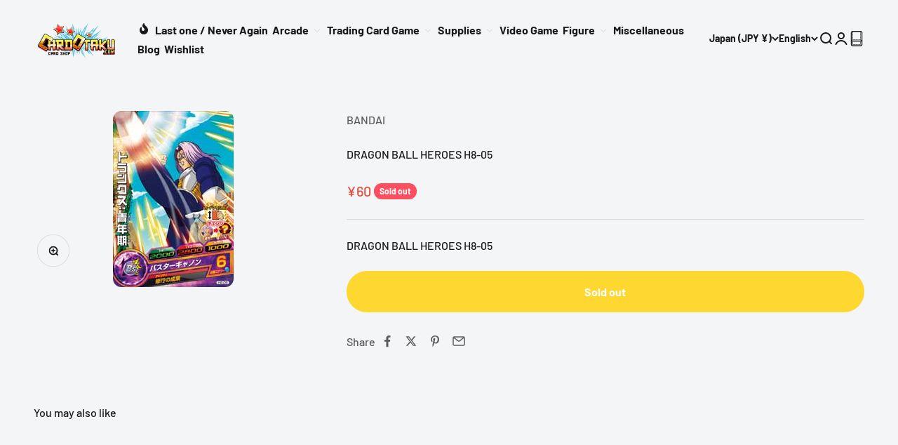

--- FILE ---
content_type: text/html; charset=utf-8
request_url: https://cardotaku.com/products/dragon-ball-heroes-h8-05
body_size: 89945
content:
<!doctype html>

<html lang="en" dir="ltr">
  <style>
#PBarNextFrameWrapper {
  display: none !important;
}
</style>
  <head>
    <style>
      .page_title {
          text-transform: capitalize !important;
      }
      .monster-protection .switch {
        padding: 0;
        background: none;
      }
    </style>
    <meta charset="utf-8">
    <meta name="viewport" content="width=device-width, initial-scale=1.0, height=device-height, minimum-scale=1.0, maximum-scale=1.0">
    <meta name="theme-color" content="#f3f5f6">

    <title>DRAGON BALL HEROES H8-05</title><meta name="description" content="DRAGON BALL HEROES H8-05"><link rel="canonical" href="https://cardotaku.com/products/dragon-ball-heroes-h8-05"><link rel="shortcut icon" href="//cardotaku.com/cdn/shop/files/Logo-CO-3D_4eec4f47-77fa-419d-aab9-e108af4ed5ec.png?v=1685083293&width=96">
      <link rel="apple-touch-icon" href="//cardotaku.com/cdn/shop/files/Logo-CO-3D_4eec4f47-77fa-419d-aab9-e108af4ed5ec.png?v=1685083293&width=180"><link rel="preconnect" href="https://cdn.shopify.com">
    <link rel="preconnect" href="https://fonts.shopifycdn.com" crossorigin>
    <link rel="dns-prefetch" href="https://productreviews.shopifycdn.com"><link rel="preload" href="//cardotaku.com/cdn/fonts/barlow/barlow_n7.691d1d11f150e857dcbc1c10ef03d825bc378d81.woff2" as="font" type="font/woff2" crossorigin><link rel="preload" href="//cardotaku.com/cdn/fonts/barlow/barlow_n5.a193a1990790eba0cc5cca569d23799830e90f07.woff2" as="font" type="font/woff2" crossorigin><meta property="og:type" content="product">
  <meta property="og:title" content="DRAGON BALL HEROES H8-05">
  <meta property="product:price:amount" content="60">
  <meta property="product:price:currency" content="JPY">
  <meta property="product:availability" content="out of stock"><meta property="og:image" content="http://cardotaku.com/cdn/shop/products/H8-05.jpg?v=1571660063&width=2048">
  <meta property="og:image:secure_url" content="https://cardotaku.com/cdn/shop/products/H8-05.jpg?v=1571660063&width=2048">
  <meta property="og:image:width" content="172">
  <meta property="og:image:height" content="251"><meta property="og:description" content="DRAGON BALL HEROES H8-05"><meta property="og:url" content="https://cardotaku.com/products/dragon-ball-heroes-h8-05">
<meta property="og:site_name" content="CARDOTAKU"><meta name="twitter:card" content="summary"><meta name="twitter:title" content="DRAGON BALL HEROES H8-05">
  <meta name="twitter:description" content="DRAGON BALL HEROES H8-05"><meta name="twitter:image" content="https://cardotaku.com/cdn/shop/products/H8-05.jpg?crop=center&height=1200&v=1571660063&width=1200">
  <meta name="twitter:image:alt" content="DRAGON BALL HEROES H8-05"><script async crossorigin fetchpriority="high" src="/cdn/shopifycloud/importmap-polyfill/es-modules-shim.2.4.0.js"></script>
<script type="application/ld+json">{"@context":"http:\/\/schema.org\/","@id":"\/products\/dragon-ball-heroes-h8-05#product","@type":"Product","brand":{"@type":"Brand","name":"BANDAI"},"category":"Card Games","description":"DRAGON BALL HEROES H8-05","image":"https:\/\/cardotaku.com\/cdn\/shop\/products\/H8-05.jpg?v=1571660063\u0026width=1920","name":"DRAGON BALL HEROES H8-05","offers":{"@id":"\/products\/dragon-ball-heroes-h8-05?variant=21184606666834#offer","@type":"Offer","availability":"http:\/\/schema.org\/OutOfStock","price":"60","priceCurrency":"JPY","url":"https:\/\/cardotaku.com\/products\/dragon-ball-heroes-h8-05?variant=21184606666834"},"sku":"DRAGON BALL HEROES H8-05","url":"https:\/\/cardotaku.com\/products\/dragon-ball-heroes-h8-05"}</script><script type="application/ld+json">
  {
    "@context": "https://schema.org",
    "@type": "BreadcrumbList",
    "itemListElement": [{
        "@type": "ListItem",
        "position": 1,
        "name": "Home",
        "item": "https://cardotaku.com"
      },{
            "@type": "ListItem",
            "position": 2,
            "name": "DRAGON BALL HEROES H8-05",
            "item": "https://cardotaku.com/products/dragon-ball-heroes-h8-05"
          }]
  }
</script><style>/* Typography (heading) */
  @font-face {
  font-family: Barlow;
  font-weight: 700;
  font-style: normal;
  font-display: fallback;
  src: url("//cardotaku.com/cdn/fonts/barlow/barlow_n7.691d1d11f150e857dcbc1c10ef03d825bc378d81.woff2") format("woff2"),
       url("//cardotaku.com/cdn/fonts/barlow/barlow_n7.4fdbb1cb7da0e2c2f88492243ffa2b4f91924840.woff") format("woff");
}

@font-face {
  font-family: Barlow;
  font-weight: 700;
  font-style: italic;
  font-display: fallback;
  src: url("//cardotaku.com/cdn/fonts/barlow/barlow_i7.50e19d6cc2ba5146fa437a5a7443c76d5d730103.woff2") format("woff2"),
       url("//cardotaku.com/cdn/fonts/barlow/barlow_i7.47e9f98f1b094d912e6fd631cc3fe93d9f40964f.woff") format("woff");
}

/* Typography (body) */
  @font-face {
  font-family: Barlow;
  font-weight: 500;
  font-style: normal;
  font-display: fallback;
  src: url("//cardotaku.com/cdn/fonts/barlow/barlow_n5.a193a1990790eba0cc5cca569d23799830e90f07.woff2") format("woff2"),
       url("//cardotaku.com/cdn/fonts/barlow/barlow_n5.ae31c82169b1dc0715609b8cc6a610b917808358.woff") format("woff");
}

@font-face {
  font-family: Barlow;
  font-weight: 500;
  font-style: italic;
  font-display: fallback;
  src: url("//cardotaku.com/cdn/fonts/barlow/barlow_i5.714d58286997b65cd479af615cfa9bb0a117a573.woff2") format("woff2"),
       url("//cardotaku.com/cdn/fonts/barlow/barlow_i5.0120f77e6447d3b5df4bbec8ad8c2d029d87fb21.woff") format("woff");
}

@font-face {
  font-family: Barlow;
  font-weight: 700;
  font-style: normal;
  font-display: fallback;
  src: url("//cardotaku.com/cdn/fonts/barlow/barlow_n7.691d1d11f150e857dcbc1c10ef03d825bc378d81.woff2") format("woff2"),
       url("//cardotaku.com/cdn/fonts/barlow/barlow_n7.4fdbb1cb7da0e2c2f88492243ffa2b4f91924840.woff") format("woff");
}

@font-face {
  font-family: Barlow;
  font-weight: 700;
  font-style: italic;
  font-display: fallback;
  src: url("//cardotaku.com/cdn/fonts/barlow/barlow_i7.50e19d6cc2ba5146fa437a5a7443c76d5d730103.woff2") format("woff2"),
       url("//cardotaku.com/cdn/fonts/barlow/barlow_i7.47e9f98f1b094d912e6fd631cc3fe93d9f40964f.woff") format("woff");
}

:root {
    /**
     * ---------------------------------------------------------------------
     * SPACING VARIABLES
     *
     * We are using a spacing inspired from frameworks like Tailwind CSS.
     * ---------------------------------------------------------------------
     */
    --spacing-0-5: 0.125rem; /* 2px */
    --spacing-1: 0.25rem; /* 4px */
    --spacing-1-5: 0.375rem; /* 6px */
    --spacing-2: 0.5rem; /* 8px */
    --spacing-2-5: 0.625rem; /* 10px */
    --spacing-3: 0.75rem; /* 12px */
    --spacing-3-5: 0.875rem; /* 14px */
    --spacing-4: 1rem; /* 16px */
    --spacing-4-5: 1.125rem; /* 18px */
    --spacing-5: 1.25rem; /* 20px */
    --spacing-5-5: 1.375rem; /* 22px */
    --spacing-6: 1.5rem; /* 24px */
    --spacing-6-5: 1.625rem; /* 26px */
    --spacing-7: 1.75rem; /* 28px */
    --spacing-7-5: 1.875rem; /* 30px */
    --spacing-8: 2rem; /* 32px */
    --spacing-8-5: 2.125rem; /* 34px */
    --spacing-9: 2.25rem; /* 36px */
    --spacing-9-5: 2.375rem; /* 38px */
    --spacing-10: 2.5rem; /* 40px */
    --spacing-11: 2.75rem; /* 44px */
    --spacing-12: 3rem; /* 48px */
    --spacing-14: 3.5rem; /* 56px */
    --spacing-16: 4rem; /* 64px */
    --spacing-18: 4.5rem; /* 72px */
    --spacing-20: 5rem; /* 80px */
    --spacing-24: 6rem; /* 96px */
    --spacing-28: 7rem; /* 112px */
    --spacing-32: 8rem; /* 128px */
    --spacing-36: 9rem; /* 144px */
    --spacing-40: 10rem; /* 160px */
    --spacing-44: 11rem; /* 176px */
    --spacing-48: 12rem; /* 192px */
    --spacing-52: 13rem; /* 208px */
    --spacing-56: 14rem; /* 224px */
    --spacing-60: 15rem; /* 240px */
    --spacing-64: 16rem; /* 256px */
    --spacing-72: 18rem; /* 288px */
    --spacing-80: 20rem; /* 320px */
    --spacing-96: 24rem; /* 384px */

    /* Container */
    --container-max-width: 1600px;
    --container-narrow-max-width: 1350px;
    --container-gutter: var(--spacing-5);
    --section-outer-spacing-block: var(--spacing-12);
    --section-inner-max-spacing-block: var(--spacing-10);
    --section-inner-spacing-inline: var(--container-gutter);
    --section-stack-spacing-block: var(--spacing-8);

    /* Grid gutter */
    --grid-gutter: var(--spacing-5);

    /* Product list settings */
    --product-list-row-gap: var(--spacing-8);
    --product-list-column-gap: var(--grid-gutter);

    /* Form settings */
    --input-gap: var(--spacing-2);
    --input-height: 2.625rem;
    --input-padding-inline: var(--spacing-4);

    /* Other sizes */
    --sticky-area-height: calc(var(--sticky-announcement-bar-enabled, 0) * var(--announcement-bar-height, 0px) + var(--sticky-header-enabled, 0) * var(--header-height, 0px));

    /* RTL support */
    --transform-logical-flip: 1;
    --transform-origin-start: left;
    --transform-origin-end: right;

    /**
     * ---------------------------------------------------------------------
     * TYPOGRAPHY
     * ---------------------------------------------------------------------
     */

    /* Font properties */
    --heading-font-family: Barlow, sans-serif;
    --heading-font-weight: 700;
    --heading-font-style: normal;
    --heading-text-transform: normal;
    --heading-letter-spacing: -0.02em;
    --text-font-family: Barlow, sans-serif;
    --text-font-weight: 500;
    --text-font-style: normal;
    --text-letter-spacing: 0.0em;

    /* Font sizes */
    --text-h0: 2.5rem;
    --text-h1: 1.75rem;
    --text-h2: 1.5rem;
    --text-h3: 1.375rem;
    --text-h4: 1.125rem;
    --text-h5: 1.125rem;
    --text-h6: 1rem;
    --text-xs: 0.6875rem;
    --text-sm: 0.75rem;
    --text-base: 0.875rem;
    --text-lg: 1.125rem;

    /**
     * ---------------------------------------------------------------------
     * COLORS
     * ---------------------------------------------------------------------
     */

    /* Color settings */--accent: 26 26 26;
    --text-primary: 26 26 26;
    --background-primary: 243 245 246;
    --dialog-background: 255 255 255;
    --border-color: var(--text-color, var(--text-primary)) / 0.12;

    /* Button colors */
    --button-background-primary: 26 26 26;
    --button-text-primary: 255 255 255;
    --button-background-secondary: 254 216 49;
    --button-text-secondary: 26 26 26;

    /* Status colors */
    --success-background: 224 244 232;
    --success-text: 0 163 65;
    --warning-background: 255 246 233;
    --warning-text: 255 183 74;
    --error-background: 254 231 231;
    --error-text: 248 58 58;

    /* Product colors */
    --on-sale-text: 248 58 58;
    --on-sale-badge-background: 248 58 58;
    --on-sale-badge-text: 255 255 255;
    --sold-out-badge-background: 252 80 97;
    --sold-out-badge-text: 255 255 255;
    --primary-badge-background: 128 60 238;
    --primary-badge-text: 255 255 255;
    --star-color: 255 183 74;
    --product-card-background: 255 255 255;
    --product-card-text: 26 26 26;

    /* Header colors */
    --header-background: 243 245 246;
    --header-text: 26 26 26;

    /* Footer colors */
    --footer-background: 255 255 255;
    --footer-text: 26 26 26;

    /* Rounded variables (used for border radius) */
    --rounded-xs: 0.25rem;
    --rounded-sm: 0.375rem;
    --rounded: 0.75rem;
    --rounded-lg: 1.5rem;
    --rounded-full: 9999px;

    --rounded-button: 3.75rem;
    --rounded-input: 0.5rem;

    /* Box shadow */
    --shadow-sm: 0 2px 8px rgb(var(--text-primary) / 0.1);
    --shadow: 0 5px 15px rgb(var(--text-primary) / 0.1);
    --shadow-md: 0 5px 30px rgb(var(--text-primary) / 0.1);
    --shadow-block: 0px 18px 50px rgb(var(--text-primary) / 0.1);

    /**
     * ---------------------------------------------------------------------
     * OTHER
     * ---------------------------------------------------------------------
     */

    --stagger-products-reveal-opacity: 0;
    --cursor-close-svg-url: url(//cardotaku.com/cdn/shop/t/41/assets/cursor-close.svg?v=147174565022153725511762485954);
    --cursor-zoom-in-svg-url: url(//cardotaku.com/cdn/shop/t/41/assets/cursor-zoom-in.svg?v=154953035094101115921762485954);
    --cursor-zoom-out-svg-url: url(//cardotaku.com/cdn/shop/t/41/assets/cursor-zoom-out.svg?v=16155520337305705181762485954);
    --checkmark-svg-url: url(//cardotaku.com/cdn/shop/t/41/assets/checkmark.svg?v=77552481021870063511762485955);
  }

  [dir="rtl"]:root {
    /* RTL support */
    --transform-logical-flip: -1;
    --transform-origin-start: right;
    --transform-origin-end: left;
  }

  @media screen and (min-width: 700px) {
    :root {
      /* Typography (font size) */
      --text-h0: 3.25rem;
      --text-h1: 2.25rem;
      --text-h2: 1.75rem;
      --text-h3: 1.625rem;
      --text-h4: 1.25rem;
      --text-h5: 1.25rem;
      --text-h6: 1.125rem;

      --text-xs: 0.75rem;
      --text-sm: 0.875rem;
      --text-base: 1.0rem;
      --text-lg: 1.25rem;

      /* Spacing */
      --container-gutter: 2rem;
      --section-outer-spacing-block: var(--spacing-16);
      --section-inner-max-spacing-block: var(--spacing-12);
      --section-inner-spacing-inline: var(--spacing-12);
      --section-stack-spacing-block: var(--spacing-12);

      /* Grid gutter */
      --grid-gutter: var(--spacing-6);

      /* Product list settings */
      --product-list-row-gap: var(--spacing-12);

      /* Form settings */
      --input-gap: 1rem;
      --input-height: 3.125rem;
      --input-padding-inline: var(--spacing-5);
    }
  }

  @media screen and (min-width: 1000px) {
    :root {
      /* Spacing settings */
      --container-gutter: var(--spacing-12);
      --section-outer-spacing-block: var(--spacing-18);
      --section-inner-max-spacing-block: var(--spacing-16);
      --section-inner-spacing-inline: var(--spacing-16);
      --section-stack-spacing-block: var(--spacing-12);
    }
  }

  @media screen and (min-width: 1150px) {
    :root {
      /* Spacing settings */
      --container-gutter: var(--spacing-12);
      --section-outer-spacing-block: var(--spacing-20);
      --section-inner-max-spacing-block: var(--spacing-16);
      --section-inner-spacing-inline: var(--spacing-16);
      --section-stack-spacing-block: var(--spacing-12);
    }
  }

  @media screen and (min-width: 1400px) {
    :root {
      /* Typography (font size) */
      --text-h0: 4rem;
      --text-h1: 3rem;
      --text-h2: 2.5rem;
      --text-h3: 1.75rem;
      --text-h4: 1.5rem;
      --text-h5: 1.25rem;
      --text-h6: 1.25rem;

      --section-outer-spacing-block: var(--spacing-24);
      --section-inner-max-spacing-block: var(--spacing-18);
      --section-inner-spacing-inline: var(--spacing-18);
    }
  }

  @media screen and (min-width: 1600px) {
    :root {
      --section-outer-spacing-block: var(--spacing-24);
      --section-inner-max-spacing-block: var(--spacing-20);
      --section-inner-spacing-inline: var(--spacing-20);
    }
  }

  /**
   * ---------------------------------------------------------------------
   * LIQUID DEPENDANT CSS
   *
   * Our main CSS is Liquid free, but some very specific features depend on
   * theme settings, so we have them here
   * ---------------------------------------------------------------------
   */@media screen and (pointer: fine) {
        .button:not([disabled]):hover, .btn:not([disabled]):hover, .shopify-payment-button__button--unbranded:not([disabled]):hover {
          --button-background-opacity: 0.85;
        }

        .button--subdued:not([disabled]):hover {
          --button-background: var(--text-color) / .05 !important;
        }
      }</style><script>
  // This allows to expose several variables to the global scope, to be used in scripts
  window.themeVariables = {
    settings: {
      showPageTransition: null,
      staggerProductsApparition: true,
      reduceDrawerAnimation: false,
      reduceMenuAnimation: false,
      headingApparition: "split_fade",
      pageType: "product",
      moneyFormat: "\u003cspan class=money\u003e¥{{ amount_no_decimals }}\u003c\/span\u003e",
      moneyWithCurrencyFormat: "\u003cspan class=money\u003e¥{{ amount_no_decimals }} JPY\u003c\/span\u003e",
      currencyCodeEnabled: false,
      cartType: "popover",
      showDiscount: true,
      discountMode: "saving",
      pageBackground: "#f3f5f6",
      textColor: "#1a1a1a"
    },

    strings: {
      accessibilityClose: "Close",
      accessibilityNext: "Next",
      accessibilityPrevious: "Previous",
      closeGallery: "Close gallery",
      zoomGallery: "Zoom",
      errorGallery: "Image cannot be loaded",
      searchNoResults: "No results could be found.",
      addOrderNote: "Add order note",
      editOrderNote: "Edit order note",
      shippingEstimatorNoResults: "Sorry, we do not ship to your address.",
      shippingEstimatorOneResult: "There is one shipping rate for your address:",
      shippingEstimatorMultipleResults: "There are several shipping rates for your address:",
      shippingEstimatorError: "One or more error occurred while retrieving shipping rates:"
    },

    breakpoints: {
      'sm': 'screen and (min-width: 700px)',
      'md': 'screen and (min-width: 1000px)',
      'lg': 'screen and (min-width: 1150px)',
      'xl': 'screen and (min-width: 1400px)',

      'sm-max': 'screen and (max-width: 699px)',
      'md-max': 'screen and (max-width: 999px)',
      'lg-max': 'screen and (max-width: 1149px)',
      'xl-max': 'screen and (max-width: 1399px)'
    }
  };

  // For detecting native share
  document.documentElement.classList.add(`native-share--${navigator.share ? 'enabled' : 'disabled'}`);// We save the product ID in local storage to be eventually used for recently viewed section
    try {
      const recentlyViewedProducts = new Set(JSON.parse(localStorage.getItem('theme:recently-viewed-products') || '[]'));

      recentlyViewedProducts.delete(2355168903250); // Delete first to re-move the product
      recentlyViewedProducts.add(2355168903250);

      localStorage.setItem('theme:recently-viewed-products', JSON.stringify(Array.from(recentlyViewedProducts.values()).reverse()));
    } catch (e) {
      // Safari in private mode does not allow setting item, we silently fail
    }</script><script type="importmap">{
        "imports": {
          "vendor": "//cardotaku.com/cdn/shop/t/41/assets/vendor.min.js?v=166563502121812900551762485930",
          "theme": "//cardotaku.com/cdn/shop/t/41/assets/theme.js?v=63782355822096238611762485930",
          "photoswipe": "//cardotaku.com/cdn/shop/t/41/assets/photoswipe.min.js?v=13374349288281597431762485930"
        }
      }
    </script>

    <script type="module" src="//cardotaku.com/cdn/shop/t/41/assets/vendor.min.js?v=166563502121812900551762485930"></script>
    <script type="module" src="//cardotaku.com/cdn/shop/t/41/assets/theme.js?v=63782355822096238611762485930"></script>

    <script>window.performance && window.performance.mark && window.performance.mark('shopify.content_for_header.start');</script><meta name="google-site-verification" content="zLab39XCeISIBoxpyRzCzMpYzZESxCWygECbu9VFLcE">
<meta name="google-site-verification" content="HGccjRRRoSYrx8fFi_9NYUaW7Fwj4l4YyPlomFmxYAk">
<meta name="facebook-domain-verification" content="f2y80ngfe7b6vt8c2fmho2esq0t1v1">
<meta id="shopify-digital-wallet" name="shopify-digital-wallet" content="/19527119/digital_wallets/dialog">
<meta name="shopify-checkout-api-token" content="c9ec1fa8c798496198a32e20c2b187bf">
<meta id="in-context-paypal-metadata" data-shop-id="19527119" data-venmo-supported="false" data-environment="production" data-locale="en_US" data-paypal-v4="true" data-currency="JPY">
<link rel="alternate" hreflang="x-default" href="https://cardotaku.com/products/dragon-ball-heroes-h8-05">
<link rel="alternate" hreflang="en" href="https://cardotaku.com/products/dragon-ball-heroes-h8-05">
<link rel="alternate" hreflang="fr" href="https://cardotaku.com/fr/products/dragon-ball-heroes-h8-05">
<link rel="alternate" hreflang="de" href="https://cardotaku.com/de/products/dragon-ball-heroes-h8-05">
<link rel="alternate" hreflang="it" href="https://cardotaku.com/it/products/dragon-ball-heroes-h8-05">
<link rel="alternate" hreflang="es" href="https://cardotaku.com/es/products/dragon-ball-heroes-h8-05">
<link rel="alternate" hreflang="fr-FR" href="https://cardotaku.com/fr-fr/products/dragon-ball-heroes-h8-05">
<link rel="alternate" hreflang="en-FR" href="https://cardotaku.com/en-fr/products/dragon-ball-heroes-h8-05">
<link rel="alternate" hreflang="en-US" href="https://cardotaku.com/en-us/products/dragon-ball-heroes-h8-05">
<link rel="alternate" type="application/json+oembed" href="https://cardotaku.com/products/dragon-ball-heroes-h8-05.oembed">
<script async="async" src="/checkouts/internal/preloads.js?locale=en-JP"></script>
<script id="apple-pay-shop-capabilities" type="application/json">{"shopId":19527119,"countryCode":"JP","currencyCode":"JPY","merchantCapabilities":["supports3DS"],"merchantId":"gid:\/\/shopify\/Shop\/19527119","merchantName":"CARDOTAKU","requiredBillingContactFields":["postalAddress","email","phone"],"requiredShippingContactFields":["postalAddress","email","phone"],"shippingType":"shipping","supportedNetworks":["visa","masterCard","amex","jcb","discover"],"total":{"type":"pending","label":"CARDOTAKU","amount":"1.00"},"shopifyPaymentsEnabled":true,"supportsSubscriptions":true}</script>
<script id="shopify-features" type="application/json">{"accessToken":"c9ec1fa8c798496198a32e20c2b187bf","betas":["rich-media-storefront-analytics"],"domain":"cardotaku.com","predictiveSearch":true,"shopId":19527119,"locale":"en"}</script>
<script>var Shopify = Shopify || {};
Shopify.shop = "chibimikichan.myshopify.com";
Shopify.locale = "en";
Shopify.currency = {"active":"JPY","rate":"1.0"};
Shopify.country = "JP";
Shopify.theme = {"name":"Impact 6.11.2","id":128659718226,"schema_name":"Impact","schema_version":"6.11.2","theme_store_id":1190,"role":"main"};
Shopify.theme.handle = "null";
Shopify.theme.style = {"id":null,"handle":null};
Shopify.cdnHost = "cardotaku.com/cdn";
Shopify.routes = Shopify.routes || {};
Shopify.routes.root = "/";</script>
<script type="module">!function(o){(o.Shopify=o.Shopify||{}).modules=!0}(window);</script>
<script>!function(o){function n(){var o=[];function n(){o.push(Array.prototype.slice.apply(arguments))}return n.q=o,n}var t=o.Shopify=o.Shopify||{};t.loadFeatures=n(),t.autoloadFeatures=n()}(window);</script>
<script id="shop-js-analytics" type="application/json">{"pageType":"product"}</script>
<script defer="defer" async type="module" src="//cardotaku.com/cdn/shopifycloud/shop-js/modules/v2/client.init-shop-cart-sync_C5BV16lS.en.esm.js"></script>
<script defer="defer" async type="module" src="//cardotaku.com/cdn/shopifycloud/shop-js/modules/v2/chunk.common_CygWptCX.esm.js"></script>
<script type="module">
  await import("//cardotaku.com/cdn/shopifycloud/shop-js/modules/v2/client.init-shop-cart-sync_C5BV16lS.en.esm.js");
await import("//cardotaku.com/cdn/shopifycloud/shop-js/modules/v2/chunk.common_CygWptCX.esm.js");

  window.Shopify.SignInWithShop?.initShopCartSync?.({"fedCMEnabled":true,"windoidEnabled":true});

</script>
<script>(function() {
  var isLoaded = false;
  function asyncLoad() {
    if (isLoaded) return;
    isLoaded = true;
    var urls = ["https:\/\/cdn.recovermycart.com\/scripts\/keepcart\/CartJS.min.js?shop=chibimikichan.myshopify.com\u0026shop=chibimikichan.myshopify.com"];
    for (var i = 0; i < urls.length; i++) {
      var s = document.createElement('script');
      s.type = 'text/javascript';
      s.async = true;
      s.src = urls[i];
      var x = document.getElementsByTagName('script')[0];
      x.parentNode.insertBefore(s, x);
    }
  };
  if(window.attachEvent) {
    window.attachEvent('onload', asyncLoad);
  } else {
    window.addEventListener('load', asyncLoad, false);
  }
})();</script>
<script id="__st">var __st={"a":19527119,"offset":32400,"reqid":"112108f3-7949-4d18-b45f-e69c61408800-1768617022","pageurl":"cardotaku.com\/products\/dragon-ball-heroes-h8-05","u":"a0c0095c1ffa","p":"product","rtyp":"product","rid":2355168903250};</script>
<script>window.ShopifyPaypalV4VisibilityTracking = true;</script>
<script id="captcha-bootstrap">!function(){'use strict';const t='contact',e='account',n='new_comment',o=[[t,t],['blogs',n],['comments',n],[t,'customer']],c=[[e,'customer_login'],[e,'guest_login'],[e,'recover_customer_password'],[e,'create_customer']],r=t=>t.map((([t,e])=>`form[action*='/${t}']:not([data-nocaptcha='true']) input[name='form_type'][value='${e}']`)).join(','),a=t=>()=>t?[...document.querySelectorAll(t)].map((t=>t.form)):[];function s(){const t=[...o],e=r(t);return a(e)}const i='password',u='form_key',d=['recaptcha-v3-token','g-recaptcha-response','h-captcha-response',i],f=()=>{try{return window.sessionStorage}catch{return}},m='__shopify_v',_=t=>t.elements[u];function p(t,e,n=!1){try{const o=window.sessionStorage,c=JSON.parse(o.getItem(e)),{data:r}=function(t){const{data:e,action:n}=t;return t[m]||n?{data:e,action:n}:{data:t,action:n}}(c);for(const[e,n]of Object.entries(r))t.elements[e]&&(t.elements[e].value=n);n&&o.removeItem(e)}catch(o){console.error('form repopulation failed',{error:o})}}const l='form_type',E='cptcha';function T(t){t.dataset[E]=!0}const w=window,h=w.document,L='Shopify',v='ce_forms',y='captcha';let A=!1;((t,e)=>{const n=(g='f06e6c50-85a8-45c8-87d0-21a2b65856fe',I='https://cdn.shopify.com/shopifycloud/storefront-forms-hcaptcha/ce_storefront_forms_captcha_hcaptcha.v1.5.2.iife.js',D={infoText:'Protected by hCaptcha',privacyText:'Privacy',termsText:'Terms'},(t,e,n)=>{const o=w[L][v],c=o.bindForm;if(c)return c(t,g,e,D).then(n);var r;o.q.push([[t,g,e,D],n]),r=I,A||(h.body.append(Object.assign(h.createElement('script'),{id:'captcha-provider',async:!0,src:r})),A=!0)});var g,I,D;w[L]=w[L]||{},w[L][v]=w[L][v]||{},w[L][v].q=[],w[L][y]=w[L][y]||{},w[L][y].protect=function(t,e){n(t,void 0,e),T(t)},Object.freeze(w[L][y]),function(t,e,n,w,h,L){const[v,y,A,g]=function(t,e,n){const i=e?o:[],u=t?c:[],d=[...i,...u],f=r(d),m=r(i),_=r(d.filter((([t,e])=>n.includes(e))));return[a(f),a(m),a(_),s()]}(w,h,L),I=t=>{const e=t.target;return e instanceof HTMLFormElement?e:e&&e.form},D=t=>v().includes(t);t.addEventListener('submit',(t=>{const e=I(t);if(!e)return;const n=D(e)&&!e.dataset.hcaptchaBound&&!e.dataset.recaptchaBound,o=_(e),c=g().includes(e)&&(!o||!o.value);(n||c)&&t.preventDefault(),c&&!n&&(function(t){try{if(!f())return;!function(t){const e=f();if(!e)return;const n=_(t);if(!n)return;const o=n.value;o&&e.removeItem(o)}(t);const e=Array.from(Array(32),(()=>Math.random().toString(36)[2])).join('');!function(t,e){_(t)||t.append(Object.assign(document.createElement('input'),{type:'hidden',name:u})),t.elements[u].value=e}(t,e),function(t,e){const n=f();if(!n)return;const o=[...t.querySelectorAll(`input[type='${i}']`)].map((({name:t})=>t)),c=[...d,...o],r={};for(const[a,s]of new FormData(t).entries())c.includes(a)||(r[a]=s);n.setItem(e,JSON.stringify({[m]:1,action:t.action,data:r}))}(t,e)}catch(e){console.error('failed to persist form',e)}}(e),e.submit())}));const S=(t,e)=>{t&&!t.dataset[E]&&(n(t,e.some((e=>e===t))),T(t))};for(const o of['focusin','change'])t.addEventListener(o,(t=>{const e=I(t);D(e)&&S(e,y())}));const B=e.get('form_key'),M=e.get(l),P=B&&M;t.addEventListener('DOMContentLoaded',(()=>{const t=y();if(P)for(const e of t)e.elements[l].value===M&&p(e,B);[...new Set([...A(),...v().filter((t=>'true'===t.dataset.shopifyCaptcha))])].forEach((e=>S(e,t)))}))}(h,new URLSearchParams(w.location.search),n,t,e,['guest_login'])})(!0,!0)}();</script>
<script integrity="sha256-4kQ18oKyAcykRKYeNunJcIwy7WH5gtpwJnB7kiuLZ1E=" data-source-attribution="shopify.loadfeatures" defer="defer" src="//cardotaku.com/cdn/shopifycloud/storefront/assets/storefront/load_feature-a0a9edcb.js" crossorigin="anonymous"></script>
<script data-source-attribution="shopify.dynamic_checkout.dynamic.init">var Shopify=Shopify||{};Shopify.PaymentButton=Shopify.PaymentButton||{isStorefrontPortableWallets:!0,init:function(){window.Shopify.PaymentButton.init=function(){};var t=document.createElement("script");t.src="https://cardotaku.com/cdn/shopifycloud/portable-wallets/latest/portable-wallets.en.js",t.type="module",document.head.appendChild(t)}};
</script>
<script data-source-attribution="shopify.dynamic_checkout.buyer_consent">
  function portableWalletsHideBuyerConsent(e){var t=document.getElementById("shopify-buyer-consent"),n=document.getElementById("shopify-subscription-policy-button");t&&n&&(t.classList.add("hidden"),t.setAttribute("aria-hidden","true"),n.removeEventListener("click",e))}function portableWalletsShowBuyerConsent(e){var t=document.getElementById("shopify-buyer-consent"),n=document.getElementById("shopify-subscription-policy-button");t&&n&&(t.classList.remove("hidden"),t.removeAttribute("aria-hidden"),n.addEventListener("click",e))}window.Shopify?.PaymentButton&&(window.Shopify.PaymentButton.hideBuyerConsent=portableWalletsHideBuyerConsent,window.Shopify.PaymentButton.showBuyerConsent=portableWalletsShowBuyerConsent);
</script>
<script data-source-attribution="shopify.dynamic_checkout.cart.bootstrap">document.addEventListener("DOMContentLoaded",(function(){function t(){return document.querySelector("shopify-accelerated-checkout-cart, shopify-accelerated-checkout")}if(t())Shopify.PaymentButton.init();else{new MutationObserver((function(e,n){t()&&(Shopify.PaymentButton.init(),n.disconnect())})).observe(document.body,{childList:!0,subtree:!0})}}));
</script>
<script id='scb4127' type='text/javascript' async='' src='https://cardotaku.com/cdn/shopifycloud/privacy-banner/storefront-banner.js'></script><link id="shopify-accelerated-checkout-styles" rel="stylesheet" media="screen" href="https://cardotaku.com/cdn/shopifycloud/portable-wallets/latest/accelerated-checkout-backwards-compat.css" crossorigin="anonymous">
<style id="shopify-accelerated-checkout-cart">
        #shopify-buyer-consent {
  margin-top: 1em;
  display: inline-block;
  width: 100%;
}

#shopify-buyer-consent.hidden {
  display: none;
}

#shopify-subscription-policy-button {
  background: none;
  border: none;
  padding: 0;
  text-decoration: underline;
  font-size: inherit;
  cursor: pointer;
}

#shopify-subscription-policy-button::before {
  box-shadow: none;
}

      </style>

<script>window.performance && window.performance.mark && window.performance.mark('shopify.content_for_header.end');</script>
<link href="//cardotaku.com/cdn/shop/t/41/assets/theme.css?v=149274103983461206811762486492" rel="stylesheet" type="text/css" media="all" /><!-- BEGIN app block: shopify://apps/judge-me-reviews/blocks/judgeme_core/61ccd3b1-a9f2-4160-9fe9-4fec8413e5d8 --><!-- Start of Judge.me Core -->






<link rel="dns-prefetch" href="https://cdnwidget.judge.me">
<link rel="dns-prefetch" href="https://cdn.judge.me">
<link rel="dns-prefetch" href="https://cdn1.judge.me">
<link rel="dns-prefetch" href="https://api.judge.me">

<script data-cfasync='false' class='jdgm-settings-script'>window.jdgmSettings={"pagination":5,"disable_web_reviews":false,"badge_no_review_text":"No reviews","badge_n_reviews_text":"{{ n }} review/reviews","hide_badge_preview_if_no_reviews":true,"badge_hide_text":false,"enforce_center_preview_badge":false,"widget_title":"Customer Reviews","widget_open_form_text":"Write a review","widget_close_form_text":"Cancel review","widget_refresh_page_text":"Refresh page","widget_summary_text":"Based on {{ number_of_reviews }} review/reviews","widget_no_review_text":"Be the first to write a review","widget_name_field_text":"Display name","widget_verified_name_field_text":"Verified Name (public)","widget_name_placeholder_text":"Display name","widget_required_field_error_text":"This field is required.","widget_email_field_text":"Email address","widget_verified_email_field_text":"Verified Email (private, can not be edited)","widget_email_placeholder_text":"Your email address","widget_email_field_error_text":"Please enter a valid email address.","widget_rating_field_text":"Rating","widget_review_title_field_text":"Review Title","widget_review_title_placeholder_text":"Give your review a title","widget_review_body_field_text":"Review content","widget_review_body_placeholder_text":"Start writing here...","widget_pictures_field_text":"Picture/Video (optional)","widget_submit_review_text":"Submit Review","widget_submit_verified_review_text":"Submit Verified Review","widget_submit_success_msg_with_auto_publish":"Thank you! Please refresh the page in a few moments to see your review. You can remove or edit your review by logging into \u003ca href='https://judge.me/login' target='_blank' rel='nofollow noopener'\u003eJudge.me\u003c/a\u003e","widget_submit_success_msg_no_auto_publish":"Thank you! Your review will be published as soon as it is approved by the shop admin. You can remove or edit your review by logging into \u003ca href='https://judge.me/login' target='_blank' rel='nofollow noopener'\u003eJudge.me\u003c/a\u003e","widget_show_default_reviews_out_of_total_text":"Showing {{ n_reviews_shown }} out of {{ n_reviews }} reviews.","widget_show_all_link_text":"Show all","widget_show_less_link_text":"Show less","widget_author_said_text":"{{ reviewer_name }} said:","widget_days_text":"{{ n }} days ago","widget_weeks_text":"{{ n }} week/weeks ago","widget_months_text":"{{ n }} month/months ago","widget_years_text":"{{ n }} year/years ago","widget_yesterday_text":"Yesterday","widget_today_text":"Today","widget_replied_text":"\u003e\u003e {{ shop_name }} replied:","widget_read_more_text":"Read more","widget_reviewer_name_as_initial":"","widget_rating_filter_color":"","widget_rating_filter_see_all_text":"See all reviews","widget_sorting_most_recent_text":"Most Recent","widget_sorting_highest_rating_text":"Highest Rating","widget_sorting_lowest_rating_text":"Lowest Rating","widget_sorting_with_pictures_text":"Only Pictures","widget_sorting_most_helpful_text":"Most Helpful","widget_open_question_form_text":"Ask a question","widget_reviews_subtab_text":"Reviews","widget_questions_subtab_text":"Questions","widget_question_label_text":"Question","widget_answer_label_text":"Answer","widget_question_placeholder_text":"Write your question here","widget_submit_question_text":"Submit Question","widget_question_submit_success_text":"Thank you for your question! We will notify you once it gets answered.","verified_badge_text":"Verified","verified_badge_bg_color":"","verified_badge_text_color":"","verified_badge_placement":"left-of-reviewer-name","widget_review_max_height":"","widget_hide_border":false,"widget_social_share":false,"widget_thumb":false,"widget_review_location_show":false,"widget_location_format":"country_iso_code","all_reviews_include_out_of_store_products":true,"all_reviews_out_of_store_text":"(out of store)","all_reviews_pagination":100,"all_reviews_product_name_prefix_text":"about","enable_review_pictures":true,"enable_question_anwser":false,"widget_theme":"","review_date_format":"mm/dd/yyyy","default_sort_method":"most-recent","widget_product_reviews_subtab_text":"Product Reviews","widget_shop_reviews_subtab_text":"Shop Reviews","widget_other_products_reviews_text":"Reviews for other products","widget_store_reviews_subtab_text":"Store reviews","widget_no_store_reviews_text":"This store hasn't received any reviews yet","widget_web_restriction_product_reviews_text":"This product hasn't received any reviews yet","widget_no_items_text":"No items found","widget_show_more_text":"Show more","widget_write_a_store_review_text":"Write a Store Review","widget_other_languages_heading":"Reviews in Other Languages","widget_translate_review_text":"Translate review to {{ language }}","widget_translating_review_text":"Translating...","widget_show_original_translation_text":"Show original ({{ language }})","widget_translate_review_failed_text":"Review couldn't be translated.","widget_translate_review_retry_text":"Retry","widget_translate_review_try_again_later_text":"Try again later","show_product_url_for_grouped_product":false,"widget_sorting_pictures_first_text":"Pictures First","show_pictures_on_all_rev_page_mobile":false,"show_pictures_on_all_rev_page_desktop":false,"floating_tab_hide_mobile_install_preference":false,"floating_tab_button_name":"★ Reviews","floating_tab_title":"Let customers speak for us","floating_tab_button_color":"","floating_tab_button_background_color":"","floating_tab_url":"","floating_tab_url_enabled":false,"floating_tab_tab_style":"text","all_reviews_text_badge_text":"Customers rate us {{ shop.metafields.judgeme.all_reviews_rating | round: 1 }}/5 based on {{ shop.metafields.judgeme.all_reviews_count }} reviews.","all_reviews_text_badge_text_branded_style":"{{ shop.metafields.judgeme.all_reviews_rating | round: 1 }} out of 5 stars based on {{ shop.metafields.judgeme.all_reviews_count }} reviews","is_all_reviews_text_badge_a_link":false,"show_stars_for_all_reviews_text_badge":false,"all_reviews_text_badge_url":"","all_reviews_text_style":"text","all_reviews_text_color_style":"judgeme_brand_color","all_reviews_text_color":"#108474","all_reviews_text_show_jm_brand":true,"featured_carousel_show_header":true,"featured_carousel_title":"Let customers speak for us","testimonials_carousel_title":"Customers are saying","videos_carousel_title":"Real customer stories","cards_carousel_title":"Customers are saying","featured_carousel_count_text":"from {{ n }} reviews","featured_carousel_add_link_to_all_reviews_page":false,"featured_carousel_url":"","featured_carousel_show_images":true,"featured_carousel_autoslide_interval":5,"featured_carousel_arrows_on_the_sides":false,"featured_carousel_height":250,"featured_carousel_width":80,"featured_carousel_image_size":0,"featured_carousel_image_height":250,"featured_carousel_arrow_color":"#eeeeee","verified_count_badge_style":"vintage","verified_count_badge_orientation":"horizontal","verified_count_badge_color_style":"judgeme_brand_color","verified_count_badge_color":"#108474","is_verified_count_badge_a_link":false,"verified_count_badge_url":"","verified_count_badge_show_jm_brand":true,"widget_rating_preset_default":5,"widget_first_sub_tab":"product-reviews","widget_show_histogram":true,"widget_histogram_use_custom_color":false,"widget_pagination_use_custom_color":false,"widget_star_use_custom_color":false,"widget_verified_badge_use_custom_color":false,"widget_write_review_use_custom_color":false,"picture_reminder_submit_button":"Upload Pictures","enable_review_videos":false,"mute_video_by_default":false,"widget_sorting_videos_first_text":"Videos First","widget_review_pending_text":"Pending","featured_carousel_items_for_large_screen":3,"social_share_options_order":"Facebook,Twitter","remove_microdata_snippet":true,"disable_json_ld":false,"enable_json_ld_products":false,"preview_badge_show_question_text":false,"preview_badge_no_question_text":"No questions","preview_badge_n_question_text":"{{ number_of_questions }} question/questions","qa_badge_show_icon":false,"qa_badge_position":"same-row","remove_judgeme_branding":true,"widget_add_search_bar":false,"widget_search_bar_placeholder":"Search","widget_sorting_verified_only_text":"Verified only","featured_carousel_theme":"default","featured_carousel_show_rating":true,"featured_carousel_show_title":true,"featured_carousel_show_body":true,"featured_carousel_show_date":false,"featured_carousel_show_reviewer":true,"featured_carousel_show_product":false,"featured_carousel_header_background_color":"#108474","featured_carousel_header_text_color":"#ffffff","featured_carousel_name_product_separator":"reviewed","featured_carousel_full_star_background":"#108474","featured_carousel_empty_star_background":"#dadada","featured_carousel_vertical_theme_background":"#f9fafb","featured_carousel_verified_badge_enable":true,"featured_carousel_verified_badge_color":"#108474","featured_carousel_border_style":"round","featured_carousel_review_line_length_limit":3,"featured_carousel_more_reviews_button_text":"Read more reviews","featured_carousel_view_product_button_text":"View product","all_reviews_page_load_reviews_on":"scroll","all_reviews_page_load_more_text":"Load More Reviews","disable_fb_tab_reviews":false,"enable_ajax_cdn_cache":false,"widget_advanced_speed_features":5,"widget_public_name_text":"displayed publicly like","default_reviewer_name":"John Smith","default_reviewer_name_has_non_latin":true,"widget_reviewer_anonymous":"Anonymous","medals_widget_title":"Judge.me Review Medals","medals_widget_background_color":"#f9fafb","medals_widget_position":"footer_all_pages","medals_widget_border_color":"#f9fafb","medals_widget_verified_text_position":"left","medals_widget_use_monochromatic_version":false,"medals_widget_elements_color":"#108474","show_reviewer_avatar":true,"widget_invalid_yt_video_url_error_text":"Not a YouTube video URL","widget_max_length_field_error_text":"Please enter no more than {0} characters.","widget_show_country_flag":false,"widget_show_collected_via_shop_app":true,"widget_verified_by_shop_badge_style":"light","widget_verified_by_shop_text":"Verified by Shop","widget_show_photo_gallery":false,"widget_load_with_code_splitting":true,"widget_ugc_install_preference":false,"widget_ugc_title":"Made by us, Shared by you","widget_ugc_subtitle":"Tag us to see your picture featured in our page","widget_ugc_arrows_color":"#ffffff","widget_ugc_primary_button_text":"Buy Now","widget_ugc_primary_button_background_color":"#108474","widget_ugc_primary_button_text_color":"#ffffff","widget_ugc_primary_button_border_width":"0","widget_ugc_primary_button_border_style":"none","widget_ugc_primary_button_border_color":"#108474","widget_ugc_primary_button_border_radius":"25","widget_ugc_secondary_button_text":"Load More","widget_ugc_secondary_button_background_color":"#ffffff","widget_ugc_secondary_button_text_color":"#108474","widget_ugc_secondary_button_border_width":"2","widget_ugc_secondary_button_border_style":"solid","widget_ugc_secondary_button_border_color":"#108474","widget_ugc_secondary_button_border_radius":"25","widget_ugc_reviews_button_text":"View Reviews","widget_ugc_reviews_button_background_color":"#ffffff","widget_ugc_reviews_button_text_color":"#108474","widget_ugc_reviews_button_border_width":"2","widget_ugc_reviews_button_border_style":"solid","widget_ugc_reviews_button_border_color":"#108474","widget_ugc_reviews_button_border_radius":"25","widget_ugc_reviews_button_link_to":"judgeme-reviews-page","widget_ugc_show_post_date":true,"widget_ugc_max_width":"800","widget_rating_metafield_value_type":true,"widget_primary_color":"#c73063","widget_enable_secondary_color":false,"widget_secondary_color":"#edf5f5","widget_summary_average_rating_text":"{{ average_rating }} out of 5","widget_media_grid_title":"Customer photos \u0026 videos","widget_media_grid_see_more_text":"See more","widget_round_style":true,"widget_show_product_medals":true,"widget_verified_by_judgeme_text":"Verified by Judge.me","widget_show_store_medals":true,"widget_verified_by_judgeme_text_in_store_medals":"Verified by Judge.me","widget_media_field_exceed_quantity_message":"Sorry, we can only accept {{ max_media }} for one review.","widget_media_field_exceed_limit_message":"{{ file_name }} is too large, please select a {{ media_type }} less than {{ size_limit }}MB.","widget_review_submitted_text":"Review Submitted!","widget_question_submitted_text":"Question Submitted!","widget_close_form_text_question":"Cancel","widget_write_your_answer_here_text":"Write your answer here","widget_enabled_branded_link":true,"widget_show_collected_by_judgeme":true,"widget_reviewer_name_color":"","widget_write_review_text_color":"","widget_write_review_bg_color":"","widget_collected_by_judgeme_text":"collected by Judge.me","widget_pagination_type":"standard","widget_load_more_text":"Load More","widget_load_more_color":"#108474","widget_full_review_text":"Full Review","widget_read_more_reviews_text":"Read More Reviews","widget_read_questions_text":"Read Questions","widget_questions_and_answers_text":"Questions \u0026 Answers","widget_verified_by_text":"Verified by","widget_verified_text":"Verified","widget_number_of_reviews_text":"{{ number_of_reviews }} reviews","widget_back_button_text":"Back","widget_next_button_text":"Next","widget_custom_forms_filter_button":"Filters","custom_forms_style":"horizontal","widget_show_review_information":false,"how_reviews_are_collected":"How reviews are collected?","widget_show_review_keywords":false,"widget_gdpr_statement":"How we use your data: We'll only contact you about the review you left, and only if necessary. By submitting your review, you agree to Judge.me's \u003ca href='https://judge.me/terms' target='_blank' rel='nofollow noopener'\u003eterms\u003c/a\u003e, \u003ca href='https://judge.me/privacy' target='_blank' rel='nofollow noopener'\u003eprivacy\u003c/a\u003e and \u003ca href='https://judge.me/content-policy' target='_blank' rel='nofollow noopener'\u003econtent\u003c/a\u003e policies.","widget_multilingual_sorting_enabled":false,"widget_translate_review_content_enabled":false,"widget_translate_review_content_method":"manual","popup_widget_review_selection":"automatically_with_pictures","popup_widget_round_border_style":true,"popup_widget_show_title":true,"popup_widget_show_body":true,"popup_widget_show_reviewer":false,"popup_widget_show_product":true,"popup_widget_show_pictures":true,"popup_widget_use_review_picture":true,"popup_widget_show_on_home_page":true,"popup_widget_show_on_product_page":true,"popup_widget_show_on_collection_page":true,"popup_widget_show_on_cart_page":true,"popup_widget_position":"bottom_left","popup_widget_first_review_delay":5,"popup_widget_duration":5,"popup_widget_interval":5,"popup_widget_review_count":5,"popup_widget_hide_on_mobile":true,"review_snippet_widget_round_border_style":true,"review_snippet_widget_card_color":"#FFFFFF","review_snippet_widget_slider_arrows_background_color":"#FFFFFF","review_snippet_widget_slider_arrows_color":"#000000","review_snippet_widget_star_color":"#108474","show_product_variant":false,"all_reviews_product_variant_label_text":"Variant: ","widget_show_verified_branding":false,"widget_ai_summary_title":"Customers say","widget_ai_summary_disclaimer":"AI-powered review summary based on recent customer reviews","widget_show_ai_summary":false,"widget_show_ai_summary_bg":false,"widget_show_review_title_input":true,"redirect_reviewers_invited_via_email":"review_widget","request_store_review_after_product_review":false,"request_review_other_products_in_order":false,"review_form_color_scheme":"default","review_form_corner_style":"square","review_form_star_color":{},"review_form_text_color":"#333333","review_form_background_color":"#ffffff","review_form_field_background_color":"#fafafa","review_form_button_color":{},"review_form_button_text_color":"#ffffff","review_form_modal_overlay_color":"#000000","review_content_screen_title_text":"How would you rate this product?","review_content_introduction_text":"We would love it if you would share a bit about your experience.","store_review_form_title_text":"How would you rate this store?","store_review_form_introduction_text":"We would love it if you would share a bit about your experience.","show_review_guidance_text":true,"one_star_review_guidance_text":"Poor","five_star_review_guidance_text":"Great","customer_information_screen_title_text":"About you","customer_information_introduction_text":"Please tell us more about you.","custom_questions_screen_title_text":"Your experience in more detail","custom_questions_introduction_text":"Here are a few questions to help us understand more about your experience.","review_submitted_screen_title_text":"Thanks for your review!","review_submitted_screen_thank_you_text":"We are processing it and it will appear on the store soon.","review_submitted_screen_email_verification_text":"Please confirm your email by clicking the link we just sent you. This helps us keep reviews authentic.","review_submitted_request_store_review_text":"Would you like to share your experience of shopping with us?","review_submitted_review_other_products_text":"Would you like to review these products?","store_review_screen_title_text":"Would you like to share your experience of shopping with us?","store_review_introduction_text":"We value your feedback and use it to improve. Please share any thoughts or suggestions you have.","reviewer_media_screen_title_picture_text":"Share a picture","reviewer_media_introduction_picture_text":"Upload a photo to support your review.","reviewer_media_screen_title_video_text":"Share a video","reviewer_media_introduction_video_text":"Upload a video to support your review.","reviewer_media_screen_title_picture_or_video_text":"Share a picture or video","reviewer_media_introduction_picture_or_video_text":"Upload a photo or video to support your review.","reviewer_media_youtube_url_text":"Paste your Youtube URL here","advanced_settings_next_step_button_text":"Next","advanced_settings_close_review_button_text":"Close","modal_write_review_flow":false,"write_review_flow_required_text":"Required","write_review_flow_privacy_message_text":"We respect your privacy.","write_review_flow_anonymous_text":"Post review as anonymous","write_review_flow_visibility_text":"This won't be visible to other customers.","write_review_flow_multiple_selection_help_text":"Select as many as you like","write_review_flow_single_selection_help_text":"Select one option","write_review_flow_required_field_error_text":"This field is required","write_review_flow_invalid_email_error_text":"Please enter a valid email address","write_review_flow_max_length_error_text":"Max. {{ max_length }} characters.","write_review_flow_media_upload_text":"\u003cb\u003eClick to upload\u003c/b\u003e or drag and drop","write_review_flow_gdpr_statement":"We'll only contact you about your review if necessary. By submitting your review, you agree to our \u003ca href='https://judge.me/terms' target='_blank' rel='nofollow noopener'\u003eterms and conditions\u003c/a\u003e and \u003ca href='https://judge.me/privacy' target='_blank' rel='nofollow noopener'\u003eprivacy policy\u003c/a\u003e.","rating_only_reviews_enabled":false,"show_negative_reviews_help_screen":false,"new_review_flow_help_screen_rating_threshold":3,"negative_review_resolution_screen_title_text":"Tell us more","negative_review_resolution_text":"Your experience matters to us. If there were issues with your purchase, we're here to help. Feel free to reach out to us, we'd love the opportunity to make things right.","negative_review_resolution_button_text":"Contact us","negative_review_resolution_proceed_with_review_text":"Leave a review","negative_review_resolution_subject":"Issue with purchase from {{ shop_name }}.{{ order_name }}","preview_badge_collection_page_install_status":false,"widget_review_custom_css":"","preview_badge_custom_css":"","preview_badge_stars_count":"5-stars","featured_carousel_custom_css":"","floating_tab_custom_css":"","all_reviews_widget_custom_css":"","medals_widget_custom_css":"","verified_badge_custom_css":"","all_reviews_text_custom_css":"","transparency_badges_collected_via_store_invite":false,"transparency_badges_from_another_provider":false,"transparency_badges_collected_from_store_visitor":false,"transparency_badges_collected_by_verified_review_provider":false,"transparency_badges_earned_reward":false,"transparency_badges_collected_via_store_invite_text":"Review collected via store invitation","transparency_badges_from_another_provider_text":"Review collected from another provider","transparency_badges_collected_from_store_visitor_text":"Review collected from a store visitor","transparency_badges_written_in_google_text":"Review written in Google","transparency_badges_written_in_etsy_text":"Review written in Etsy","transparency_badges_written_in_shop_app_text":"Review written in Shop App","transparency_badges_earned_reward_text":"Review earned a reward for future purchase","product_review_widget_per_page":10,"widget_store_review_label_text":"Review about the store","checkout_comment_extension_title_on_product_page":"Customer Comments","checkout_comment_extension_num_latest_comment_show":5,"checkout_comment_extension_format":"name_and_timestamp","checkout_comment_customer_name":"last_initial","checkout_comment_comment_notification":true,"preview_badge_collection_page_install_preference":false,"preview_badge_home_page_install_preference":false,"preview_badge_product_page_install_preference":false,"review_widget_install_preference":"","review_carousel_install_preference":false,"floating_reviews_tab_install_preference":"none","verified_reviews_count_badge_install_preference":false,"all_reviews_text_install_preference":false,"review_widget_best_location":false,"judgeme_medals_install_preference":false,"review_widget_revamp_enabled":false,"review_widget_qna_enabled":false,"review_widget_header_theme":"minimal","review_widget_widget_title_enabled":true,"review_widget_header_text_size":"medium","review_widget_header_text_weight":"regular","review_widget_average_rating_style":"compact","review_widget_bar_chart_enabled":true,"review_widget_bar_chart_type":"numbers","review_widget_bar_chart_style":"standard","review_widget_expanded_media_gallery_enabled":false,"review_widget_reviews_section_theme":"standard","review_widget_image_style":"thumbnails","review_widget_review_image_ratio":"square","review_widget_stars_size":"medium","review_widget_verified_badge":"standard_text","review_widget_review_title_text_size":"medium","review_widget_review_text_size":"medium","review_widget_review_text_length":"medium","review_widget_number_of_columns_desktop":3,"review_widget_carousel_transition_speed":5,"review_widget_custom_questions_answers_display":"always","review_widget_button_text_color":"#FFFFFF","review_widget_text_color":"#000000","review_widget_lighter_text_color":"#7B7B7B","review_widget_corner_styling":"soft","review_widget_review_word_singular":"review","review_widget_review_word_plural":"reviews","review_widget_voting_label":"Helpful?","review_widget_shop_reply_label":"Reply from {{ shop_name }}:","review_widget_filters_title":"Filters","qna_widget_question_word_singular":"Question","qna_widget_question_word_plural":"Questions","qna_widget_answer_reply_label":"Answer from {{ answerer_name }}:","qna_content_screen_title_text":"Ask a question about this product","qna_widget_question_required_field_error_text":"Please enter your question.","qna_widget_flow_gdpr_statement":"We'll only contact you about your question if necessary. By submitting your question, you agree to our \u003ca href='https://judge.me/terms' target='_blank' rel='nofollow noopener'\u003eterms and conditions\u003c/a\u003e and \u003ca href='https://judge.me/privacy' target='_blank' rel='nofollow noopener'\u003eprivacy policy\u003c/a\u003e.","qna_widget_question_submitted_text":"Thanks for your question!","qna_widget_close_form_text_question":"Close","qna_widget_question_submit_success_text":"We’ll notify you by email when your question is answered.","all_reviews_widget_v2025_enabled":false,"all_reviews_widget_v2025_header_theme":"default","all_reviews_widget_v2025_widget_title_enabled":true,"all_reviews_widget_v2025_header_text_size":"medium","all_reviews_widget_v2025_header_text_weight":"regular","all_reviews_widget_v2025_average_rating_style":"compact","all_reviews_widget_v2025_bar_chart_enabled":true,"all_reviews_widget_v2025_bar_chart_type":"numbers","all_reviews_widget_v2025_bar_chart_style":"standard","all_reviews_widget_v2025_expanded_media_gallery_enabled":false,"all_reviews_widget_v2025_show_store_medals":true,"all_reviews_widget_v2025_show_photo_gallery":true,"all_reviews_widget_v2025_show_review_keywords":false,"all_reviews_widget_v2025_show_ai_summary":false,"all_reviews_widget_v2025_show_ai_summary_bg":false,"all_reviews_widget_v2025_add_search_bar":false,"all_reviews_widget_v2025_default_sort_method":"most-recent","all_reviews_widget_v2025_reviews_per_page":10,"all_reviews_widget_v2025_reviews_section_theme":"default","all_reviews_widget_v2025_image_style":"thumbnails","all_reviews_widget_v2025_review_image_ratio":"square","all_reviews_widget_v2025_stars_size":"medium","all_reviews_widget_v2025_verified_badge":"bold_badge","all_reviews_widget_v2025_review_title_text_size":"medium","all_reviews_widget_v2025_review_text_size":"medium","all_reviews_widget_v2025_review_text_length":"medium","all_reviews_widget_v2025_number_of_columns_desktop":3,"all_reviews_widget_v2025_carousel_transition_speed":5,"all_reviews_widget_v2025_custom_questions_answers_display":"always","all_reviews_widget_v2025_show_product_variant":false,"all_reviews_widget_v2025_show_reviewer_avatar":true,"all_reviews_widget_v2025_reviewer_name_as_initial":"","all_reviews_widget_v2025_review_location_show":false,"all_reviews_widget_v2025_location_format":"","all_reviews_widget_v2025_show_country_flag":false,"all_reviews_widget_v2025_verified_by_shop_badge_style":"light","all_reviews_widget_v2025_social_share":false,"all_reviews_widget_v2025_social_share_options_order":"Facebook,Twitter,LinkedIn,Pinterest","all_reviews_widget_v2025_pagination_type":"standard","all_reviews_widget_v2025_button_text_color":"#FFFFFF","all_reviews_widget_v2025_text_color":"#000000","all_reviews_widget_v2025_lighter_text_color":"#7B7B7B","all_reviews_widget_v2025_corner_styling":"soft","all_reviews_widget_v2025_title":"Customer reviews","all_reviews_widget_v2025_ai_summary_title":"Customers say about this store","all_reviews_widget_v2025_no_review_text":"Be the first to write a review","platform":"shopify","branding_url":"https://app.judge.me/reviews/stores/cardotaku.com","branding_text":"Powered by Judge.me","locale":"en","reply_name":"CARDOTAKU","widget_version":"3.0","footer":true,"autopublish":true,"review_dates":true,"enable_custom_form":false,"shop_use_review_site":true,"shop_locale":"en","enable_multi_locales_translations":true,"show_review_title_input":true,"review_verification_email_status":"always","can_be_branded":true,"reply_name_text":"CARDOTAKU"};</script> <style class='jdgm-settings-style'>.jdgm-xx{left:0}:root{--jdgm-primary-color: #c73063;--jdgm-secondary-color: rgba(199,48,99,0.1);--jdgm-star-color: #c73063;--jdgm-write-review-text-color: white;--jdgm-write-review-bg-color: #c73063;--jdgm-paginate-color: #c73063;--jdgm-border-radius: 10;--jdgm-reviewer-name-color: #c73063}.jdgm-histogram__bar-content{background-color:#c73063}.jdgm-rev[data-verified-buyer=true] .jdgm-rev__icon.jdgm-rev__icon:after,.jdgm-rev__buyer-badge.jdgm-rev__buyer-badge{color:white;background-color:#c73063}.jdgm-review-widget--small .jdgm-gallery.jdgm-gallery .jdgm-gallery__thumbnail-link:nth-child(8) .jdgm-gallery__thumbnail-wrapper.jdgm-gallery__thumbnail-wrapper:before{content:"See more"}@media only screen and (min-width: 768px){.jdgm-gallery.jdgm-gallery .jdgm-gallery__thumbnail-link:nth-child(8) .jdgm-gallery__thumbnail-wrapper.jdgm-gallery__thumbnail-wrapper:before{content:"See more"}}.jdgm-prev-badge[data-average-rating='0.00']{display:none !important}.jdgm-author-all-initials{display:none !important}.jdgm-author-last-initial{display:none !important}.jdgm-rev-widg__title{visibility:hidden}.jdgm-rev-widg__summary-text{visibility:hidden}.jdgm-prev-badge__text{visibility:hidden}.jdgm-rev__prod-link-prefix:before{content:'about'}.jdgm-rev__variant-label:before{content:'Variant: '}.jdgm-rev__out-of-store-text:before{content:'(out of store)'}@media only screen and (min-width: 768px){.jdgm-rev__pics .jdgm-rev_all-rev-page-picture-separator,.jdgm-rev__pics .jdgm-rev__product-picture{display:none}}@media only screen and (max-width: 768px){.jdgm-rev__pics .jdgm-rev_all-rev-page-picture-separator,.jdgm-rev__pics .jdgm-rev__product-picture{display:none}}.jdgm-preview-badge[data-template="product"]{display:none !important}.jdgm-preview-badge[data-template="collection"]{display:none !important}.jdgm-preview-badge[data-template="index"]{display:none !important}.jdgm-review-widget[data-from-snippet="true"]{display:none !important}.jdgm-verified-count-badget[data-from-snippet="true"]{display:none !important}.jdgm-carousel-wrapper[data-from-snippet="true"]{display:none !important}.jdgm-all-reviews-text[data-from-snippet="true"]{display:none !important}.jdgm-medals-section[data-from-snippet="true"]{display:none !important}.jdgm-ugc-media-wrapper[data-from-snippet="true"]{display:none !important}.jdgm-rev__transparency-badge[data-badge-type="review_collected_via_store_invitation"]{display:none !important}.jdgm-rev__transparency-badge[data-badge-type="review_collected_from_another_provider"]{display:none !important}.jdgm-rev__transparency-badge[data-badge-type="review_collected_from_store_visitor"]{display:none !important}.jdgm-rev__transparency-badge[data-badge-type="review_written_in_etsy"]{display:none !important}.jdgm-rev__transparency-badge[data-badge-type="review_written_in_google_business"]{display:none !important}.jdgm-rev__transparency-badge[data-badge-type="review_written_in_shop_app"]{display:none !important}.jdgm-rev__transparency-badge[data-badge-type="review_earned_for_future_purchase"]{display:none !important}.jdgm-review-snippet-widget .jdgm-rev-snippet-widget__cards-container .jdgm-rev-snippet-card{border-radius:8px;background:#fff}.jdgm-review-snippet-widget .jdgm-rev-snippet-widget__cards-container .jdgm-rev-snippet-card__rev-rating .jdgm-star{color:#108474}.jdgm-review-snippet-widget .jdgm-rev-snippet-widget__prev-btn,.jdgm-review-snippet-widget .jdgm-rev-snippet-widget__next-btn{border-radius:50%;background:#fff}.jdgm-review-snippet-widget .jdgm-rev-snippet-widget__prev-btn>svg,.jdgm-review-snippet-widget .jdgm-rev-snippet-widget__next-btn>svg{fill:#000}.jdgm-full-rev-modal.rev-snippet-widget .jm-mfp-container .jm-mfp-content,.jdgm-full-rev-modal.rev-snippet-widget .jm-mfp-container .jdgm-full-rev__icon,.jdgm-full-rev-modal.rev-snippet-widget .jm-mfp-container .jdgm-full-rev__pic-img,.jdgm-full-rev-modal.rev-snippet-widget .jm-mfp-container .jdgm-full-rev__reply{border-radius:8px}.jdgm-full-rev-modal.rev-snippet-widget .jm-mfp-container .jdgm-full-rev[data-verified-buyer="true"] .jdgm-full-rev__icon::after{border-radius:8px}.jdgm-full-rev-modal.rev-snippet-widget .jm-mfp-container .jdgm-full-rev .jdgm-rev__buyer-badge{border-radius:calc( 8px / 2 )}.jdgm-full-rev-modal.rev-snippet-widget .jm-mfp-container .jdgm-full-rev .jdgm-full-rev__replier::before{content:'CARDOTAKU'}.jdgm-full-rev-modal.rev-snippet-widget .jm-mfp-container .jdgm-full-rev .jdgm-full-rev__product-button{border-radius:calc( 8px * 6 )}
</style> <style class='jdgm-settings-style'></style>

  
  
  
  <style class='jdgm-miracle-styles'>
  @-webkit-keyframes jdgm-spin{0%{-webkit-transform:rotate(0deg);-ms-transform:rotate(0deg);transform:rotate(0deg)}100%{-webkit-transform:rotate(359deg);-ms-transform:rotate(359deg);transform:rotate(359deg)}}@keyframes jdgm-spin{0%{-webkit-transform:rotate(0deg);-ms-transform:rotate(0deg);transform:rotate(0deg)}100%{-webkit-transform:rotate(359deg);-ms-transform:rotate(359deg);transform:rotate(359deg)}}@font-face{font-family:'JudgemeStar';src:url("[data-uri]") format("woff");font-weight:normal;font-style:normal}.jdgm-star{font-family:'JudgemeStar';display:inline !important;text-decoration:none !important;padding:0 4px 0 0 !important;margin:0 !important;font-weight:bold;opacity:1;-webkit-font-smoothing:antialiased;-moz-osx-font-smoothing:grayscale}.jdgm-star:hover{opacity:1}.jdgm-star:last-of-type{padding:0 !important}.jdgm-star.jdgm--on:before{content:"\e000"}.jdgm-star.jdgm--off:before{content:"\e001"}.jdgm-star.jdgm--half:before{content:"\e002"}.jdgm-widget *{margin:0;line-height:1.4;-webkit-box-sizing:border-box;-moz-box-sizing:border-box;box-sizing:border-box;-webkit-overflow-scrolling:touch}.jdgm-hidden{display:none !important;visibility:hidden !important}.jdgm-temp-hidden{display:none}.jdgm-spinner{width:40px;height:40px;margin:auto;border-radius:50%;border-top:2px solid #eee;border-right:2px solid #eee;border-bottom:2px solid #eee;border-left:2px solid #ccc;-webkit-animation:jdgm-spin 0.8s infinite linear;animation:jdgm-spin 0.8s infinite linear}.jdgm-prev-badge{display:block !important}

</style>


  
  
   


<script data-cfasync='false' class='jdgm-script'>
!function(e){window.jdgm=window.jdgm||{},jdgm.CDN_HOST="https://cdnwidget.judge.me/",jdgm.CDN_HOST_ALT="https://cdn2.judge.me/cdn/widget_frontend/",jdgm.API_HOST="https://api.judge.me/",jdgm.CDN_BASE_URL="https://cdn.shopify.com/extensions/019bc7fe-07a5-7fc5-85e3-4a4175980733/judgeme-extensions-296/assets/",
jdgm.docReady=function(d){(e.attachEvent?"complete"===e.readyState:"loading"!==e.readyState)?
setTimeout(d,0):e.addEventListener("DOMContentLoaded",d)},jdgm.loadCSS=function(d,t,o,a){
!o&&jdgm.loadCSS.requestedUrls.indexOf(d)>=0||(jdgm.loadCSS.requestedUrls.push(d),
(a=e.createElement("link")).rel="stylesheet",a.class="jdgm-stylesheet",a.media="nope!",
a.href=d,a.onload=function(){this.media="all",t&&setTimeout(t)},e.body.appendChild(a))},
jdgm.loadCSS.requestedUrls=[],jdgm.loadJS=function(e,d){var t=new XMLHttpRequest;
t.onreadystatechange=function(){4===t.readyState&&(Function(t.response)(),d&&d(t.response))},
t.open("GET",e),t.onerror=function(){if(e.indexOf(jdgm.CDN_HOST)===0&&jdgm.CDN_HOST_ALT!==jdgm.CDN_HOST){var f=e.replace(jdgm.CDN_HOST,jdgm.CDN_HOST_ALT);jdgm.loadJS(f,d)}},t.send()},jdgm.docReady((function(){(window.jdgmLoadCSS||e.querySelectorAll(
".jdgm-widget, .jdgm-all-reviews-page").length>0)&&(jdgmSettings.widget_load_with_code_splitting?
parseFloat(jdgmSettings.widget_version)>=3?jdgm.loadCSS(jdgm.CDN_HOST+"widget_v3/base.css"):
jdgm.loadCSS(jdgm.CDN_HOST+"widget/base.css"):jdgm.loadCSS(jdgm.CDN_HOST+"shopify_v2.css"),
jdgm.loadJS(jdgm.CDN_HOST+"loa"+"der.js"))}))}(document);
</script>
<noscript><link rel="stylesheet" type="text/css" media="all" href="https://cdnwidget.judge.me/shopify_v2.css"></noscript>

<!-- BEGIN app snippet: theme_fix_tags --><script>
  (function() {
    var jdgmThemeFixes = null;
    if (!jdgmThemeFixes) return;
    var thisThemeFix = jdgmThemeFixes[Shopify.theme.id];
    if (!thisThemeFix) return;

    if (thisThemeFix.html) {
      document.addEventListener("DOMContentLoaded", function() {
        var htmlDiv = document.createElement('div');
        htmlDiv.classList.add('jdgm-theme-fix-html');
        htmlDiv.innerHTML = thisThemeFix.html;
        document.body.append(htmlDiv);
      });
    };

    if (thisThemeFix.css) {
      var styleTag = document.createElement('style');
      styleTag.classList.add('jdgm-theme-fix-style');
      styleTag.innerHTML = thisThemeFix.css;
      document.head.append(styleTag);
    };

    if (thisThemeFix.js) {
      var scriptTag = document.createElement('script');
      scriptTag.classList.add('jdgm-theme-fix-script');
      scriptTag.innerHTML = thisThemeFix.js;
      document.head.append(scriptTag);
    };
  })();
</script>
<!-- END app snippet -->
<!-- End of Judge.me Core -->



<!-- END app block --><!-- BEGIN app block: shopify://apps/buddha-mega-menu-navigation/blocks/megamenu/dbb4ce56-bf86-4830-9b3d-16efbef51c6f -->
<script>
        var productImageAndPrice = [],
            collectionImages = [],
            articleImages = [],
            mmLivIcons = false,
            mmFlipClock = false,
            mmFixesUseJquery = false,
            mmNumMMI = 9,
            mmSchemaTranslation = {},
            mmMenuStrings =  {"menuStrings":{"default":{"Last one / Never Again":"Last one / Never Again","Arcade":"Arcade","DRAGON BALL SUPER DIVERS":"DRAGON BALL SUPER DIVERS","SDV8":"SDV8","SDV7":"SDV7","SDV6":"SDV6","SDV5":"SDV5","SDV4":"SDV4","SDV3":"SDV3","SDV2":"SDV2","SDV1":"SDV1","PROMO":"PROMO","SUPER DRAGON BALL HEROES":"SUPER DRAGON BALL HEROES","SUPER DRAGON BALL HEROES METEOR MISSION":"SUPER DRAGON BALL HEROES METEOR MISSION","MM6":"MM6","MM5":"MM5","MM4":"MM4","MM3":"MM3","MM2":"MM2","MM1":"MM1","SUPER DRAGON BALL HEROES ULTRA GOD MISSION":"SUPER DRAGON BALL HEROES ULTRA GOD MISSION","UGM10":"UGM10","UGM9":"UGM9","UGM8":"UGM8","UGM7":"UGM7","UGM6":"UGM6","UGM5":"UGM5","UGM4":"UGM4","UGM3":"UGM3","UGM2":"UGM2","UGM1":"UGM1","SUPER DRAGON BALL HEROES BIG BANG MISSION":"SUPER DRAGON BALL HEROES BIG BANG MISSION","BM12":"BM12","BM11":"BM11","BM10":"BM10","BM9":"BM9","BM8":"BM8","BM7":"BM7","BM6":"BM6","BM5":"BM5","BM4":"BM4","BM3":"BM3","BM2":"BM2","BM1":"BM1","SUPER DRAGON BALL HEROES UNIVERSE MISSION":"SUPER DRAGON BALL HEROES UNIVERSE MISSION","UM12":"UM12","UM11":"UM11","UM10":"UM10","UM9":"UM9","UM8":"UM8","UM7":"UM7","UM6":"UM6","UM5":"UM5","UM4":"UM4","UM3":"UM3","UM2":"UM2","UM1":"UM1","SDBH8":"SDBH8","SDBH7":"SDBH7","SDBH6":"SDBH6","SDBH5":"SDBH5","SDBH4":"SDBH4","SDBH3":"SDBH3","SDBH2":"SDBH2","SDBH1":"SDBH1","DRAGON BALL HEROES":"DRAGON BALL HEROES","DRAGON BALL HEROES GOD MISSION":"DRAGON BALL HEROES GOD MISSION","GDM10":"GDM10","GDM9":"GDM9","GDM8":"GDM8","GDM7":"GDM7","GDM6":"GDM6","GDM5":"GDM5","GDM4":"GDM4","GDM3":"GDM3","GDM2":"GDM2","GDM1":"GDM1","DRAGON BALL HEROES JAAKURYŪ MISSION":"DRAGON BALL HEROES JAAKURYŪ MISSION","JM8":"JM8","JM7":"JM7","JM6":"JM6","JM5":"JM5","JM4":"JM4","JM3":"JM3","JM2":"JM2","JM1":"JM1","DRAGON BALL HEROES GALAXY MISSION":"DRAGON BALL HEROES GALAXY MISSION","GM10":"GM10","GM9":"GM9","GM8":"GM8","GM7":"GM7","GM6":"GM6","GM5":"GM5","GM4":"GM4","GM3":"GM3","GM2":"GM2","GM1":"GM1","DRAGON BALL HEROES before GM":"DRAGON BALL HEROES before GM","DBH8":"DBH8","DBH7":"DBH7","DBH6":"DBH6","DBH5":"DBH5","DBH4":"DBH4","DBH3":"DBH3","DBH2":"DBH2","DBH1":"DBH1","GUNDAM ARSENAL BASE":"GUNDAM ARSENAL BASE","UNITRIBE":"UNITRIBE","LXR":"LXR","LXR03":"LXR03","LINXTAGE":"LINXTAGE","LX04":"LX04","LX03":"LX03","LX02":"LX02","LX01":"LX01","AR":"AR","AR04":"AR04","SEASON:02":"SEASON:02","SEASON:01":"SEASON:01","Pokémon FRIENDA":"Pokémon FRIENDA","Pokémon MEZASTAR":"Pokémon MEZASTAR","DRAGON QUEST DAI NO DAIBOUKEN XROSS BLADE":"DRAGON QUEST DAI NO DAIBOUKEN XROSS BLADE","XROSS BLADE 3":"XROSS BLADE 3","XROSS BLADE 2":"XROSS BLADE 2","XROSS BLADE 1":"XROSS BLADE 1","Pokémon Ga-Olé":"Pokémon Ga-Olé","DISNEY MAGIC CASTLE":"DISNEY MAGIC CASTLE","CRYSTAL SEASON":"CRYSTAL SEASON","CANDY SEASON":"CANDY SEASON","MARINE SEASON":"MARINE SEASON","FLOWER SEASON":"FLOWER SEASON","GUNDAM TRY AGE":"GUNDAM TRY AGE","GUNDAM TRY AGE EVOL BOOST!!":"GUNDAM TRY AGE EVOL BOOST!!","EB2":"EB2","EB1":"EB1","GUNDAM TRY AGE OPERATION ACE":"GUNDAM TRY AGE OPERATION ACE","OA5":"OA5","GUNDAM TRY AGE VS IGNITION":"GUNDAM TRY AGE VS IGNITION","VS IGNITION 5":"VS IGNITION 5","VS IGNITION 4":"VS IGNITION 4","VS IGNITION 3":"VS IGNITION 3","VS IGNITION 2":"VS IGNITION 2","VS IGNITION 1":"VS IGNITION 1","Fate/Grand Order Arcade":"Fate/Grand Order Arcade","Craft Essence":"Craft Essence","Servant - Initial Stage":"Servant - Initial Stage","Servant - Second Coming Stage 1":"Servant - Second Coming Stage 1","KAMEN RIDER BATTLE: GANBARIZING":"KAMEN RIDER BATTLE: GANBARIZING","KAMEN RIDER BATTLE: GANBARIZING REREREMIX":"KAMEN RIDER BATTLE: GANBARIZING REREREMIX","RM3":"RM3","RM2":"RM2","KAMEN RIDER BATTLE: GANBARIZING ZUBATTO BATTOU":"KAMEN RIDER BATTLE: GANBARIZING ZUBATTO BATTOU","ZB1":"ZB1","MY HERO ACADEMIA HERO BATTLE":"MY HERO ACADEMIA HERO BATTLE","BLACK CLOVER GRIMOIRE BATTLE":"BLACK CLOVER GRIMOIRE BATTLE","INAZUMA ELEVEN AC":"INAZUMA ELEVEN AC","Trading Card Game":"Trading Card Game","POKÉMON":"POKÉMON","Box & Deck":"Box & Deck","MEGA":"MEGA","M2a MEGA Dream ex":"M2a MEGA Dream ex","M2 Inferno X":"M2 Inferno X","M1S Mega Symphonia":"M1S Mega Symphonia","M1L Mega Brave":"M1L Mega Brave","SCARLET & VIOLET":"SCARLET & VIOLET","sv11W White Flare":"sv11W White Flare","sv11B Black Bolt":"sv11B Black Bolt","sv10 Glory of Team Rocket":"sv10 Glory of Team Rocket","sv9a Heat Wave Arena":"sv9a Heat Wave Arena","sv9 Battle Partners":"sv9 Battle Partners","sv8a Terastal Festival":"sv8a Terastal Festival","sv8 Super Electric Breaker":"sv8 Super Electric Breaker","sv7a Paradise Dragona":"sv7a Paradise Dragona","sv7 Stellar Miracle":"sv7 Stellar Miracle","sv6a Night Wanderer":"sv6a Night Wanderer","sv6 Mask of Change":"sv6 Mask of Change","sv5a Crimson Haze":"sv5a Crimson Haze","sv5M Cyber Judge":"sv5M Cyber Judge","sv5K Wild Force":"sv5K Wild Force","sv4a Shiny Treasure ex":"sv4a Shiny Treasure ex","\"Classic\" CLL CLF CLK":"\"Classic\" CLL CLF CLK","sv4M Future Flash":"sv4M Future Flash","sv4K Ancient Roar":"sv4K Ancient Roar","sv3a Raging surf":"sv3a Raging surf","sv3 RULER OF THE BLACK FLAME":"sv3 RULER OF THE BLACK FLAME","sv2a POKÉMON CARD 151":"sv2a POKÉMON CARD 151","sv2P SNOW HAZARD":"sv2P SNOW HAZARD","sv2D CLAY BURST":"sv2D CLAY BURST","sv1a TRIPLET BEAT":"sv1a TRIPLET BEAT","sv1S SCARLET ex":"sv1S SCARLET ex","sv1V VIOLET ex":"sv1V VIOLET ex","Sword & Shield":"Sword & Shield","s12a VSTAR UNIVERSE":"s12a VSTAR UNIVERSE","s12 Paradigm Trigger":"s12 Paradigm Trigger","s11a Incandescent Arcana":"s11a Incandescent Arcana","s11 Lost Abyss":"s11 Lost Abyss","S10b Pokémon GO":"S10b Pokémon GO","s10a Dark Phantasma":"s10a Dark Phantasma","s10P Space Juggler":"s10P Space Juggler","s10D Time Gazer":"s10D Time Gazer","S9a Battle Region":"S9a Battle Region","S9 Star Birth":"S9 Star Birth","sI START DECK 100":"sI START DECK 100","S8b VMAX CLIMAX":"S8b VMAX CLIMAX","S8a-P PROMO CARD PACK 25th ANNIVERSARY edition":"S8a-P PROMO CARD PACK 25th ANNIVERSARY edition","S8a 25th ANNIVERSARY COLLECTION":"S8a 25th ANNIVERSARY COLLECTION","S8 Fusion Arts":"S8 Fusion Arts","S7R Blue Sky Stream":"S7R Blue Sky Stream","S7D Skyscraping Perfect":"S7D Skyscraping Perfect","S6a Eevee Heroes":"S6a Eevee Heroes","S6K Jet-Black Poltergeist":"S6K Jet-Black Poltergeist","S6H Silver Lance":"S6H Silver Lance","S5a Matchless Fighters":"S5a Matchless Fighters","S5I Single Strike Master":"S5I Single Strike Master","S5R Rapid Strike Master":"S5R Rapid Strike Master","S4a Shiny Star V":"S4a Shiny Star V","S4 Astonishing Volt Tackle":"S4 Astonishing Volt Tackle","S3a Legendary Pulse":"S3a Legendary Pulse","S3 Infinity Zone":"S3 Infinity Zone","S2a Explosive Flame Walker":"S2a Explosive Flame Walker","S2 Rebellion Crash":"S2 Rebellion Crash","S1a VMAX Rising":"S1a VMAX Rising","S1W Sword":"S1W Sword","S1H Shield":"S1H Shield","Sun & Moon":"Sun & Moon","XY":"XY","POKEMON VINTAGE":"POKEMON VINTAGE","View all":"View all","Pocket Monsters - Vending Machine":"Pocket Monsters - Vending Machine","Pocket Monsters - e-series":"Pocket Monsters - e-series","Pocket Monsters - Neo series":"Pocket Monsters - Neo series","Pocket Monsters - GYM":"Pocket Monsters - GYM","Pocket Monsters - Rocket":"Pocket Monsters - Rocket","Pocket Monsters - Fossil":"Pocket Monsters - Fossil","Pocket Monsters - Jungle":"Pocket Monsters - Jungle","Pocket Monsters - base set":"Pocket Monsters - base set","PSA CARDS":"PSA CARDS","ONE PIECE":"ONE PIECE","Starter Deck":"Starter Deck","EB-04 EGGHEAD CRISIS":"EB-04 EGGHEAD CRISIS","OP-14 The Azure Sea’s Seven":"OP-14 The Azure Sea’s Seven","EB-03 ONE PIECE Heroines Edition":"EB-03 ONE PIECE Heroines Edition","OP-13 Carrying on His Will":"OP-13 Carrying on His Will","PRB-02 ONE PIECE CARD THE BEST vol.2":"PRB-02 ONE PIECE CARD THE BEST vol.2","OP-12 Legacy of the Master":"OP-12 Legacy of the Master","OP-11 A Fist of Divine Speed":"OP-11 A Fist of Divine Speed","EB-02 Anime 25th collection":"EB-02 Anime 25th collection","OP-10 Royal Blood":"OP-10 Royal Blood","OP-09 Emperors in the New World":"OP-09 Emperors in the New World","PRB-01 ONE PIECE CARD THE BEST":"PRB-01 ONE PIECE CARD THE BEST","OP-08 Two Legends":"OP-08 Two Legends","OP-07 500 Years in the Future":"OP-07 500 Years in the Future","EB-01 Memorial Collection":"EB-01 Memorial Collection","OP-06 Wings of Captain":"OP-06 Wings of Captain","OP-05 Awakening of the New Era":"OP-05 Awakening of the New Era","OP-04 Kingdoms of Intrigue":"OP-04 Kingdoms of Intrigue","OP-03 Pillars of Strength":"OP-03 Pillars of Strength","OP-02 PARAMOUNT WAR":"OP-02 PARAMOUNT WAR","OP-01 ROMANCE DAWN":"OP-01 ROMANCE DAWN","DRAGON BALL SUPER CARD GAME FUSION WORLD":"DRAGON BALL SUPER CARD GAME FUSION WORLD","UNION ARENA":"UNION ARENA","Booster box":"Booster box","STARTER DECK":"STARTER DECK","[UA29BT] KAMEN RIDER":"[UA29BT] KAMEN RIDER","[UA27BT] Gakuen IDOLM@STER":"[UA27BT] Gakuen IDOLM@STER","[UA25BT] UNDEAD UNLUCK":"[UA25BT] UNDEAD UNLUCK","[EX06BT] My Hero Academia Vol.2":"[EX06BT] My Hero Academia Vol.2","[UA23BT] Shingeki no Kyojin":"[UA23BT] Shingeki no Kyojin","[UA21BT] Yu Yu Hakusho":"[UA21BT] Yu Yu Hakusho","[UA18BT] GODDESS OF VICTORY: NIKKE":"[UA18BT] GODDESS OF VICTORY: NIKKE","[UA17BT] Toriko":"[UA17BT] Toriko","[UA12BT] Blue Lock":"[UA12BT] Blue Lock","[UA11BT] Gintama":"[UA11BT] Gintama","[UA10BT] My Hero Academia":"[UA10BT] My Hero Academia","[UA09BT] Boku to Roboco":"[UA09BT] Boku to Roboco","[UA08BT] BLEACH Millennium Blood War":"[UA08BT] BLEACH Millennium Blood War","[UA07BT] That Time I Got Reincarnated as a Slime":"[UA07BT] That Time I Got Reincarnated as a Slime","[UA06BT] TALES of ARISE":"[UA06BT] TALES of ARISE","[UA05BT] DEMON SLAYER":"[UA05BT] DEMON SLAYER","[UA04BT] THE IDOLM@STER SHINYCOLORS":"[UA04BT] THE IDOLM@STER SHINYCOLORS","[UA03BT] HUNTER×HUNTER":"[UA03BT] HUNTER×HUNTER","[UA02BT] JUJUTSU KAISEN":"[UA02BT] JUJUTSU KAISEN","[UA01BT] CODE GEASS Lelouch of the Rebellion":"[UA01BT] CODE GEASS Lelouch of the Rebellion","DISNEY LORCANA":"DISNEY LORCANA","Yu-Gi-Oh! OCG":"Yu-Gi-Oh! OCG","11th term":"11th term","POWER OF ELEMENTS":"POWER OF ELEMENTS","DIMENSION FORCE":"DIMENSION FORCE","SECRET SHINY BOX":"SECRET SHINY BOX","PREMIUM PACK 2022":"PREMIUM PACK 2022","GOLD RUSH PACK":"GOLD RUSH PACK","DUELIST OF THE ABYSS":"DUELIST OF THE ABYSS","BATTLE OF CHAOS":"BATTLE OF CHAOS","GRAND CREATORS":"GRAND CREATORS","SAIKYOU BATTLE DECK":"SAIKYOU BATTLE DECK","BURST OF DESTINY":"BURST OF DESTINY","ANIMATION CHRONICLE 2021":"ANIMATION CHRONICLE 2021","CYBER STRIKE":"CYBER STRIKE","DAWN OF MAJESTY":"DAWN OF MAJESTY","ANCIENT GUARDIANS":"ANCIENT GUARDIANS","LIGHTNING OVERDRIVE":"LIGHTNING OVERDRIVE","SELECTION 10":"SELECTION 10","ICE BARRIER OF THE FROZEN PRISON":"ICE BARRIER OF THE FROZEN PRISON","PHANTOM RAGE":"PHANTOM RAGE","10th term":"10th term","EXTRA PACK 2018":"EXTRA PACK 2018","COLLECTORS PACKS 2018":"COLLECTORS PACKS 2018","EXTREME FORCE":"EXTREME FORCE","COLLECTORS PACKS 2017":"COLLECTORS PACKS 2017","DIGIMON CARD GAME":"DIGIMON CARD GAME","SHADOWVERSE EVOLVE":"SHADOWVERSE EVOLVE","BUILD DIVIDE TCG":"BUILD DIVIDE TCG","Z/X - Zillions of enemy X":"Z/X - Zillions of enemy X","hololive OFFICIAL CARD GAME":"hololive OFFICIAL CARD GAME","DUEL MASTERS":"DUEL MASTERS","Weiß Schwarz":"Weiß Schwarz","WIXOSS":"WIXOSS","Vividz":"Vividz","MAGIC: THE GATHERING":"MAGIC: THE GATHERING","Battle Spirits":"Battle Spirits","BANDAI CARDDASS PremiumEdition":"BANDAI CARDDASS PremiumEdition","DRAGON BALL VINTAGE":"DRAGON BALL VINTAGE","GATE RULER":"GATE RULER","Vanguard":"Vanguard","ULTRAMAN CARD GAME":"ULTRAMAN CARD GAME","Fire Emblem Cipher":"Fire Emblem Cipher","LYCÈE OVERTURE":"LYCÈE OVERTURE","DIVINE CROSS":"DIVINE CROSS","OSICA":"OSICA","DREAM ORDER":"DREAM ORDER","Other TCG":"Other TCG","Supplies":"Supplies","Binders & Refills":"Binders & Refills","Sleeves & Loaders":"Sleeves & Loaders","Deck case":"Deck case","Video Game":"Video Game","Figure":"Figure","DRAGON BALL":"DRAGON BALL","Kimetsu no Yaiba":"Kimetsu no Yaiba","MY HERO ACADEMIA":"MY HERO ACADEMIA","Pokémon":"Pokémon","DISNEY":"DISNEY","BE@RBRICK":"BE@RBRICK","Miscellaneous":"Miscellaneous","Blog":"Blog","Wishlist":"Wishlist"}},"additional":{"default":{"Add to cart":"Add to cart","Sold out":"Sold out","JUST ADDED TO YOUR CART":"JUST ADDED TO YOUR CART","OUT OF STOCK":"OUT OF STOCK","View Cart":"View Cart"}}} ,
            mmShopLocale = "en",
            mmShopLocaleCollectionsRoute = "/collections",
            mmSchemaDesignJSON = [{"action":"menu-select","value":"mm-automatic"},{"action":"design","setting":"font_family","value":"Default"},{"action":"design","setting":"font_size","value":"13px"},{"action":"design","setting":"text_color","value":"#222222"},{"action":"design","setting":"link_hover_color","value":"#0da19a"},{"action":"design","setting":"link_color","value":"#4e4e4e"},{"action":"design","setting":"background_hover_color","value":"#f9f9f9"},{"action":"design","setting":"background_color","value":"#ffffff"},{"action":"design","setting":"price_color","value":"#0da19a"},{"action":"design","setting":"contact_right_btn_text_color","value":"#ffffff"},{"action":"design","setting":"contact_right_btn_bg_color","value":"#3A3A3A"},{"action":"design","setting":"contact_left_bg_color","value":"#3A3A3A"},{"action":"design","setting":"contact_left_alt_color","value":"#CCCCCC"},{"action":"design","setting":"contact_left_text_color","value":"#f1f1f0"},{"action":"design","setting":"addtocart_enable","value":"true"},{"action":"design","setting":"addtocart_text_color","value":"#333333"},{"action":"design","setting":"addtocart_background_color","value":"#ffffff"},{"action":"design","setting":"addtocart_text_hover_color","value":"#ffffff"},{"action":"design","setting":"addtocart_background_hover_color","value":"#0da19a"},{"action":"design","setting":"countdown_color","value":"#ffffff"},{"action":"design","setting":"countdown_background_color","value":"#333333"},{"action":"design","setting":"vertical_font_family","value":"Default"},{"action":"design","setting":"vertical_font_size","value":"13px"},{"action":"design","setting":"vertical_text_color","value":"#ffffff"},{"action":"design","setting":"vertical_link_color","value":"#ffffff"},{"action":"design","setting":"vertical_link_hover_color","value":"#ffffff"},{"action":"design","setting":"vertical_price_color","value":"#ffffff"},{"action":"design","setting":"vertical_contact_right_btn_text_color","value":"#ffffff"},{"action":"design","setting":"vertical_addtocart_enable","value":"true"},{"action":"design","setting":"vertical_addtocart_text_color","value":"#ffffff"},{"action":"design","setting":"vertical_countdown_color","value":"#ffffff"},{"action":"design","setting":"vertical_countdown_background_color","value":"#333333"},{"action":"design","setting":"vertical_background_color","value":"#017b86"},{"action":"design","setting":"vertical_addtocart_background_color","value":"#333333"},{"action":"design","setting":"vertical_contact_right_btn_bg_color","value":"#333333"},{"action":"design","setting":"vertical_contact_left_alt_color","value":"#333333"}],
            mmDomChangeSkipUl = "",
            buddhaMegaMenuShop = "chibimikichan.myshopify.com",
            mmWireframeCompression = "0",
            mmExtensionAssetUrl = "https://cdn.shopify.com/extensions/019abe06-4a3f-7763-88da-170e1b54169b/mega-menu-151/assets/";var bestSellersHTML = '';var newestProductsHTML = '';/* get link lists api */
        var linkLists={"main-menu" : {"title":"Main menu", "items":["/pages/arcade","/pages/trading-card-game","/pages/supplies-protections","/collections/import-japanese-video-games","/pages/figures-and-toys","/collections/miscellaneous","/pages/custom-order",]},"footer" : {"title":"Footer menu", "items":["/pages/about","/pages/faq","/pages/contact","https://cardotaku.com/pages/condition-of-the-cards","/pages/refund-policy","/pages/shipping-methods-and-delivery-delay","/pages/general-terms-and-conditions-of-sales","/pages/european-union-value-added-tax-vat-ioss-ready","/pages/feedback-form",]},"super-dragon-ball-heroes" : {"title":"SDBH", "items":["/collections/super-dragon-ball-heroes-ultra-god-mission","/collections/super-dragon-ball-heroes-big-bang-mission","/collections/super-dragon-ball-heroes-universe-mission","/collections/super-dragon-ball-heroes-sh","/collections/super-dragon-ball-heroes-promo-card",]},"dragon-ball-heroes" : {"title":"DRAGON BALL HEROES", "items":["/collections/dragon-ball-heroes-god-mission","/collections/dragon-ball-heroes-jaakuryu-mission","/collections/dragon-ball-heroes-galaxy-mission","/collections/dragon-ball-heroes-before-gm",]},"trading-card-game" : {"title":"Trading Card Game", "items":["/collections/battle-spirits-trading-card-game-ocg","/collections/duel-masters","/collections/tcg-fire-emblem-cipher","/collections/love-live-school-idol-collection","/collections/magic-the-gathering","/collections/cardfight-vanguard","/collections/weiss-schwarz","/collections/wixoss","/collections/yu-gi-oh-ocg","/collections/z-x-zillions-of-enemy-x",]},"arcade" : {"title":"Arcade", "items":["/collections/black-clover-grimoire-battle","/collections/disney-magic-castle","/collections/dragon-ball-heroes","/collections/fate-grand-order-arcade","/collections/gundam-try-age","/collections/inazuma-eleven-ac","/collections/kantai-collection-kancolle-arcade","/collections/pokemon-ga-ole","/collections/super-dragon-ball-heroes",]},"menu" : {"title":"Menu", "items":["/collections","/collections","/pages/supplies-protections","/","/pages/figures-and-toys","/pages/cardotaku-on-demand","/blogs/news",]},"sleeves-binders" : {"title":"Binders &amp; Sleeves", "items":["/collections/binder-refill","/collections/sleeves-loader",]},"sword-shield" : {"title":"Sword &amp; Shield", "items":["/collections/pokemon-card-game-sword-shield-promotional-card","/collections/pokemon-card-game-sword-shield-high-class-pack-s12a-vstar-universe","/collections/pokemon-card-game-sword-shield-expansion-pack-s12-paradigm-trigger","/collections/pokemon-card-game-sword-shield-expansion-pack-s11a-incandescent-arcana","/collections/pokemon-card-game-sword-shield-expansion-pack-s11-lost-abyss","/collections/pokemon-card-game-sword-shield-expansion-pack-s10b-pokemon-go","/collections/pokemon-card-game-sword-shield-expansion-pack-s10a-dark-phantasma","/collections/pokemon-card-game-sword-shield-expansion-pack-s10d-time-gazer","/collections/pokemon-card-game-sword-shield-expansion-pack-s10p-space-juggler","/collections/pokemon-card-game-sword-shield-expansion-pack-s9a-battle-region","/collections/pokemon-card-game-sword-shield-expansion-pack-s9-star-birth","/collections/pokemon-card-game-sword-shield-si-start-deck-100","/collections/pokemon-card-game-sword-shield-high-class-pack-s8b-vmax-climax","/collections/pokemon-card-game-sword-shield-s8a-p-promo-card-pack-25th-anniversary-edition","/collections/pokemon-card-game-sword-shield-expansion-pack-s8a-25th-anniversary-collection","/collections/pokemon-card-game-sword-shield-expansion-pack-s8-fusion-arts","/collections/pokemon-card-game-sword-shield-expansion-pack-s7d-skyscraping-perfect","/collections/pokemon-card-game-sword-shield-expansion-pack-s7r-blue-sky-stream","/collections/pokemon-card-game-sword-shield-expansion-pack-s6a-eevee-heroes","/collections/pokemon-card-game-sword-shield-expansion-pack-s6h-silver-lance","/collections/pokemon-card-game-sword-shield-expansion-pack-s6k-jet-black-poltergeist","/collections/pokemon-card-game-sword-shield-expansion-pack-s5a-matchless-fighters","/collections/pokemon-card-game-sword-shield-expansion-pack-s5i-single-strike-master","/collections/pokemon-card-game-sword-shield-expansion-pack-s5r-rapid-strike-master","/collections/pokemon-card-game-sword-shield-high-class-pack-s4a-shiny-star-v","/collections/pokemon-card-game-sword-shield-expansion-pack-s4-astonishing-volt-tackle","/collections/pokemon-card-game-sword-shield-expansion-pack-s3a-legendary-pulse","/collections/pokemon-card-game-sword-shield-expansion-pack-s3-infinity-zone","/collections/pokemon-card-game-sword-shield-expansion-pack-s2a-explosive-flame-walker","/collections/pokemon-card-game-sword-shield-expansion-pack-s2-rebellion-crash","/collections/pokemon-card-game-sword-shield-expansion-pack-s1a-vmax-rising","/collections/pokemon-card-game-sword-shield-expansion-pack-s1w-sword","/collections/pokemon-card-game-sword-shield-expansion-pack-s1h-shield",]},"one-piece-card-game" : {"title":"ONE PIECE CARD GAME", "items":["/collections/one-piece-card-game-promotional-cards","/collections/one-piece-card-game-booster-pack-op-03-pillars-of-strength","/collections/one-piece-card-game-booster-pack-op-02-paramount-war","/collections/one-piece-card-game-booster-pack-op-01-romance-dawn","/collections/one-piece-card-game-starter-deck",]},"scarlet-violet" : {"title":"SCARLET &amp; VIOLET", "items":["/collections/pokemon-card-game-scarlet-violet-promotional-cards-list","/collections/pokemon-card-game-scarlet-violet-expansion-pack-sv2a-pokemon-card-151","/collections/pokemon-card-game-scarlet-violet-expansion-pack-sv2p-snow-hazard","/collections/pokemon-card-game-scarlet-violet-expansion-pack-sv2d-clay-burst","/collections/pokemon-card-game-scarlet-violet-expansion-pack-sv1a-triplet-beat","/collections/pokemon-card-game-scarlet-violet-expansion-pack-sv1s-scarlet-ex","/collections/pokemon-card-game-scarlet-violet-expansion-pack-sv1v-violet-ex",]},"about_hiyaku" : {"title":"[Fotter menu①] About", "items":["/pages/about","/pages/faq","/pages/contact","/pages/feedback-form",]},"policy_hiyaku" : {"title":"[Fotter menu②] Policy&amp;Column", "items":["/pages/refund-policy","/pages/shipping-methods-and-delivery-delay","/pages/general-terms-and-conditions-of-sales","/pages/condition-of-the-cards","/pages/european-union-value-added-tax-vat-ioss-ready",]},"customer-account-main-menu" : {"title":"Customer account main menu", "items":["/","https://shopify.com/19527119/account/orders?locale=en&amp;region_country=JP",]},};/*ENDPARSE*/

        linkLists["force-mega-menu"]={};linkLists["force-mega-menu"].title="Impact Theme - Mega Menu";linkLists["force-mega-menu"].items=[1];

        /* set product prices *//* get the collection images *//* get the article images *//* customer fixes */
        var mmThemeFixesBefore = function(){ if (selectedMenu=="force-mega-menu" && tempMenuObject.u.matches(".header__main-nav .header__link-list>ul")) { tempMenuObject.forceMenu = true; tempMenuObject.liClasses = ""; tempMenuObject.aClasses = "bold link-faded-reverse"; tempMenuObject.liItems = tempMenuObject.u.children; } if (selectedMenu=="force-mega-menu" && tempMenuObject.u.matches(".panel__scroller>ul:nth-child(1)")) { tempMenuObject.forceMenu = true; tempMenuObject.liClasses = "h3"; tempMenuObject.aClasses = "group block w-full"; tempMenuObject.liItems = tempMenuObject.u.children; } }; 
        

        var mmWireframe = {"html" : "<li role=\"none\" class=\"buddha-menu-item\" itemId=\"Q7sOz\"  ><a data-href=\"/collections/last-one-never-again\" href=\"/collections/last-one-never-again\" aria-label=\"Last one / Never Again\" data-no-instant=\"\" onclick=\"mmGoToPage(this, event); return false;\" role=\"menuitem\"  ><i class=\"mm-icon static fas fa-fire\" aria-hidden=\"true\"></i><span class=\"mm-title\">Last one / Never Again</span></a></li><li role=\"none\" class=\"buddha-menu-item\" itemId=\"xVAYA\"  ><a data-href=\"/pages/arcade\" href=\"/pages/arcade\" aria-label=\"Arcade\" data-no-instant=\"\" onclick=\"mmGoToPage(this, event); return false;\" role=\"menuitem\"  ><span class=\"mm-title\">Arcade</span><i class=\"mm-arrow mm-angle-down\" aria-hidden=\"true\"></i><span class=\"toggle-menu-btn\" style=\"display:none;\" title=\"Toggle menu\" onclick=\"return toggleSubmenu(this)\"><span class=\"mm-arrow-icon\"><span class=\"bar-one\"></span><span class=\"bar-two\"></span></span></span></a><ul class=\"mm-submenu tree  small \" role=\"menu\"><li data-href=\"/pages/dragon-ball-super-divers\" href=\"/pages/dragon-ball-super-divers\" aria-label=\"DRAGON BALL SUPER DIVERS\" data-no-instant=\"\" onclick=\"mmGoToPage(this, event); return false;\" role=\"menuitem\"  ><a data-href=\"/pages/dragon-ball-super-divers\" href=\"/pages/dragon-ball-super-divers\" aria-label=\"DRAGON BALL SUPER DIVERS\" data-no-instant=\"\" onclick=\"mmGoToPage(this, event); return false;\" role=\"menuitem\"  ><span class=\"mm-title\">DRAGON BALL SUPER DIVERS</span><i class=\"mm-arrow mm-angle-down\" aria-hidden=\"true\"></i><span class=\"toggle-menu-btn\" style=\"display:none;\" title=\"Toggle menu\" onclick=\"return toggleSubmenu(this)\"><span class=\"mm-arrow-icon\"><span class=\"bar-one\"></span><span class=\"bar-two\"></span></span></span></a><ul class=\"mm-submenu tree  small \" role=\"menu\"><li data-href=\"/collections/dragon-ball-super-divers-sdv\" href=\"/collections/dragon-ball-super-divers-sdv\" aria-label=\"DRAGON BALL SUPER DIVERS\" data-no-instant=\"\" onclick=\"mmGoToPage(this, event); return false;\" role=\"menuitem\"  ><a data-href=\"/collections/dragon-ball-super-divers-sdv\" href=\"/collections/dragon-ball-super-divers-sdv\" aria-label=\"DRAGON BALL SUPER DIVERS\" data-no-instant=\"\" onclick=\"mmGoToPage(this, event); return false;\" role=\"menuitem\"  ><span class=\"mm-title\">DRAGON BALL SUPER DIVERS</span><i class=\"mm-arrow mm-angle-down\" aria-hidden=\"true\"></i><span class=\"toggle-menu-btn\" style=\"display:none;\" title=\"Toggle menu\" onclick=\"return toggleSubmenu(this)\"><span class=\"mm-arrow-icon\"><span class=\"bar-one\"></span><span class=\"bar-two\"></span></span></span></a><ul class=\"mm-submenu tree  small mm-last-level\" role=\"menu\"><li data-href=\"/collections/dragon-ball-super-divers-8-sdv8\" href=\"/collections/dragon-ball-super-divers-8-sdv8\" aria-label=\"SDV8\" data-no-instant=\"\" onclick=\"mmGoToPage(this, event); return false;\" role=\"menuitem\"  ><a data-href=\"/collections/dragon-ball-super-divers-8-sdv8\" href=\"/collections/dragon-ball-super-divers-8-sdv8\" aria-label=\"SDV8\" data-no-instant=\"\" onclick=\"mmGoToPage(this, event); return false;\" role=\"menuitem\"  ><span class=\"mm-title\">SDV8</span></a></li><li data-href=\"/collections/dragon-ball-super-divers-7-sdv7\" href=\"/collections/dragon-ball-super-divers-7-sdv7\" aria-label=\"SDV7\" data-no-instant=\"\" onclick=\"mmGoToPage(this, event); return false;\" role=\"menuitem\"  ><a data-href=\"/collections/dragon-ball-super-divers-7-sdv7\" href=\"/collections/dragon-ball-super-divers-7-sdv7\" aria-label=\"SDV7\" data-no-instant=\"\" onclick=\"mmGoToPage(this, event); return false;\" role=\"menuitem\"  ><span class=\"mm-title\">SDV7</span></a></li><li data-href=\"/collections/dragon-ball-super-divers-6-sdv6\" href=\"/collections/dragon-ball-super-divers-6-sdv6\" aria-label=\"SDV6\" data-no-instant=\"\" onclick=\"mmGoToPage(this, event); return false;\" role=\"menuitem\"  ><a data-href=\"/collections/dragon-ball-super-divers-6-sdv6\" href=\"/collections/dragon-ball-super-divers-6-sdv6\" aria-label=\"SDV6\" data-no-instant=\"\" onclick=\"mmGoToPage(this, event); return false;\" role=\"menuitem\"  ><span class=\"mm-title\">SDV6</span></a></li><li data-href=\"/collections/dragon-ball-super-divers-5-sdv5\" href=\"/collections/dragon-ball-super-divers-5-sdv5\" aria-label=\"SDV5\" data-no-instant=\"\" onclick=\"mmGoToPage(this, event); return false;\" role=\"menuitem\"  ><a data-href=\"/collections/dragon-ball-super-divers-5-sdv5\" href=\"/collections/dragon-ball-super-divers-5-sdv5\" aria-label=\"SDV5\" data-no-instant=\"\" onclick=\"mmGoToPage(this, event); return false;\" role=\"menuitem\"  ><span class=\"mm-title\">SDV5</span></a></li><li data-href=\"/collections/dragon-ball-super-divers-4-sdv4\" href=\"/collections/dragon-ball-super-divers-4-sdv4\" aria-label=\"SDV4\" data-no-instant=\"\" onclick=\"mmGoToPage(this, event); return false;\" role=\"menuitem\"  ><a data-href=\"/collections/dragon-ball-super-divers-4-sdv4\" href=\"/collections/dragon-ball-super-divers-4-sdv4\" aria-label=\"SDV4\" data-no-instant=\"\" onclick=\"mmGoToPage(this, event); return false;\" role=\"menuitem\"  ><span class=\"mm-title\">SDV4</span></a></li><li data-href=\"/collections/dragon-ball-super-divers-3-sdv3\" href=\"/collections/dragon-ball-super-divers-3-sdv3\" aria-label=\"SDV3\" data-no-instant=\"\" onclick=\"mmGoToPage(this, event); return false;\" role=\"menuitem\"  ><a data-href=\"/collections/dragon-ball-super-divers-3-sdv3\" href=\"/collections/dragon-ball-super-divers-3-sdv3\" aria-label=\"SDV3\" data-no-instant=\"\" onclick=\"mmGoToPage(this, event); return false;\" role=\"menuitem\"  ><span class=\"mm-title\">SDV3</span></a></li><li data-href=\"/collections/dragon-ball-super-divers-2-sdv2\" href=\"/collections/dragon-ball-super-divers-2-sdv2\" aria-label=\"SDV2\" data-no-instant=\"\" onclick=\"mmGoToPage(this, event); return false;\" role=\"menuitem\"  ><a data-href=\"/collections/dragon-ball-super-divers-2-sdv2\" href=\"/collections/dragon-ball-super-divers-2-sdv2\" aria-label=\"SDV2\" data-no-instant=\"\" onclick=\"mmGoToPage(this, event); return false;\" role=\"menuitem\"  ><span class=\"mm-title\">SDV2</span></a></li><li data-href=\"/collections/dragon-ball-super-divers-1-sdv1\" href=\"/collections/dragon-ball-super-divers-1-sdv1\" aria-label=\"SDV1\" data-no-instant=\"\" onclick=\"mmGoToPage(this, event); return false;\" role=\"menuitem\"  ><a data-href=\"/collections/dragon-ball-super-divers-1-sdv1\" href=\"/collections/dragon-ball-super-divers-1-sdv1\" aria-label=\"SDV1\" data-no-instant=\"\" onclick=\"mmGoToPage(this, event); return false;\" role=\"menuitem\"  ><span class=\"mm-title\">SDV1</span></a></li></ul></li><li data-href=\"/collections/dragon-ball-super-divers-promotional-cards\" href=\"/collections/dragon-ball-super-divers-promotional-cards\" aria-label=\"PROMO\" data-no-instant=\"\" onclick=\"mmGoToPage(this, event); return false;\" role=\"menuitem\"  ><a data-href=\"/collections/dragon-ball-super-divers-promotional-cards\" href=\"/collections/dragon-ball-super-divers-promotional-cards\" aria-label=\"PROMO\" data-no-instant=\"\" onclick=\"mmGoToPage(this, event); return false;\" role=\"menuitem\"  ><span class=\"mm-title\">PROMO</span></a></li></ul></li><li data-href=\"/pages/dragon-ball-heroes-super-dragon-ball-heroes\" href=\"/pages/dragon-ball-heroes-super-dragon-ball-heroes\" aria-label=\"SUPER DRAGON BALL HEROES\" data-no-instant=\"\" onclick=\"mmGoToPage(this, event); return false;\" role=\"menuitem\"  ><a data-href=\"/pages/dragon-ball-heroes-super-dragon-ball-heroes\" href=\"/pages/dragon-ball-heroes-super-dragon-ball-heroes\" aria-label=\"SUPER DRAGON BALL HEROES\" data-no-instant=\"\" onclick=\"mmGoToPage(this, event); return false;\" role=\"menuitem\"  ><span class=\"mm-title\">SUPER DRAGON BALL HEROES</span><i class=\"mm-arrow mm-angle-down\" aria-hidden=\"true\"></i><span class=\"toggle-menu-btn\" style=\"display:none;\" title=\"Toggle menu\" onclick=\"return toggleSubmenu(this)\"><span class=\"mm-arrow-icon\"><span class=\"bar-one\"></span><span class=\"bar-two\"></span></span></span></a><ul class=\"mm-submenu tree  small \" role=\"menu\"><li data-href=\"/collections/super-dragon-ball-heroes-meteor-mission\" href=\"/collections/super-dragon-ball-heroes-meteor-mission\" aria-label=\"SUPER DRAGON BALL HEROES METEOR MISSION\" data-no-instant=\"\" onclick=\"mmGoToPage(this, event); return false;\" role=\"menuitem\"  ><a data-href=\"/collections/super-dragon-ball-heroes-meteor-mission\" href=\"/collections/super-dragon-ball-heroes-meteor-mission\" aria-label=\"SUPER DRAGON BALL HEROES METEOR MISSION\" data-no-instant=\"\" onclick=\"mmGoToPage(this, event); return false;\" role=\"menuitem\"  ><span class=\"mm-title\">SUPER DRAGON BALL HEROES METEOR MISSION</span><i class=\"mm-arrow mm-angle-down\" aria-hidden=\"true\"></i><span class=\"toggle-menu-btn\" style=\"display:none;\" title=\"Toggle menu\" onclick=\"return toggleSubmenu(this)\"><span class=\"mm-arrow-icon\"><span class=\"bar-one\"></span><span class=\"bar-two\"></span></span></span></a><ul class=\"mm-submenu tree  small mm-last-level\" role=\"menu\"><li data-href=\"/collections/super-dragon-ball-heroes-meteor-mission-6-sdbh-mm6\" href=\"/collections/super-dragon-ball-heroes-meteor-mission-6-sdbh-mm6\" aria-label=\"MM6\" data-no-instant=\"\" onclick=\"mmGoToPage(this, event); return false;\" role=\"menuitem\"  ><a data-href=\"/collections/super-dragon-ball-heroes-meteor-mission-6-sdbh-mm6\" href=\"/collections/super-dragon-ball-heroes-meteor-mission-6-sdbh-mm6\" aria-label=\"MM6\" data-no-instant=\"\" onclick=\"mmGoToPage(this, event); return false;\" role=\"menuitem\"  ><span class=\"mm-title\">MM6</span></a></li><li data-href=\"/collections/super-dragon-ball-heroes-meteor-mission-5-sdbh-mm5\" href=\"/collections/super-dragon-ball-heroes-meteor-mission-5-sdbh-mm5\" aria-label=\"MM5\" data-no-instant=\"\" onclick=\"mmGoToPage(this, event); return false;\" role=\"menuitem\"  ><a data-href=\"/collections/super-dragon-ball-heroes-meteor-mission-5-sdbh-mm5\" href=\"/collections/super-dragon-ball-heroes-meteor-mission-5-sdbh-mm5\" aria-label=\"MM5\" data-no-instant=\"\" onclick=\"mmGoToPage(this, event); return false;\" role=\"menuitem\"  ><span class=\"mm-title\">MM5</span></a></li><li data-href=\"/collections/super-dragon-ball-heroes-meteor-mission-4-sdbh-mm4\" href=\"/collections/super-dragon-ball-heroes-meteor-mission-4-sdbh-mm4\" aria-label=\"MM4\" data-no-instant=\"\" onclick=\"mmGoToPage(this, event); return false;\" role=\"menuitem\"  ><a data-href=\"/collections/super-dragon-ball-heroes-meteor-mission-4-sdbh-mm4\" href=\"/collections/super-dragon-ball-heroes-meteor-mission-4-sdbh-mm4\" aria-label=\"MM4\" data-no-instant=\"\" onclick=\"mmGoToPage(this, event); return false;\" role=\"menuitem\"  ><span class=\"mm-title\">MM4</span></a></li><li data-href=\"/collections/super-dragon-ball-heroes-meteor-mission-3-sdbh-mm3\" href=\"/collections/super-dragon-ball-heroes-meteor-mission-3-sdbh-mm3\" aria-label=\"MM3\" data-no-instant=\"\" onclick=\"mmGoToPage(this, event); return false;\" role=\"menuitem\"  ><a data-href=\"/collections/super-dragon-ball-heroes-meteor-mission-3-sdbh-mm3\" href=\"/collections/super-dragon-ball-heroes-meteor-mission-3-sdbh-mm3\" aria-label=\"MM3\" data-no-instant=\"\" onclick=\"mmGoToPage(this, event); return false;\" role=\"menuitem\"  ><span class=\"mm-title\">MM3</span></a></li><li data-href=\"/collections/super-dragon-ball-heroes-meteor-mission-2-sdbh-mm2\" href=\"/collections/super-dragon-ball-heroes-meteor-mission-2-sdbh-mm2\" aria-label=\"MM2\" data-no-instant=\"\" onclick=\"mmGoToPage(this, event); return false;\" role=\"menuitem\"  ><a data-href=\"/collections/super-dragon-ball-heroes-meteor-mission-2-sdbh-mm2\" href=\"/collections/super-dragon-ball-heroes-meteor-mission-2-sdbh-mm2\" aria-label=\"MM2\" data-no-instant=\"\" onclick=\"mmGoToPage(this, event); return false;\" role=\"menuitem\"  ><span class=\"mm-title\">MM2</span></a></li><li data-href=\"/collections/super-dragon-ball-heroes-meteor-mission-1-sdbh-mm1\" href=\"/collections/super-dragon-ball-heroes-meteor-mission-1-sdbh-mm1\" aria-label=\"MM1\" data-no-instant=\"\" onclick=\"mmGoToPage(this, event); return false;\" role=\"menuitem\"  ><a data-href=\"/collections/super-dragon-ball-heroes-meteor-mission-1-sdbh-mm1\" href=\"/collections/super-dragon-ball-heroes-meteor-mission-1-sdbh-mm1\" aria-label=\"MM1\" data-no-instant=\"\" onclick=\"mmGoToPage(this, event); return false;\" role=\"menuitem\"  ><span class=\"mm-title\">MM1</span></a></li></ul></li><li data-href=\"/collections/super-dragon-ball-heroes-ultra-god-mission\" href=\"/collections/super-dragon-ball-heroes-ultra-god-mission\" aria-label=\"SUPER DRAGON BALL HEROES ULTRA GOD MISSION\" data-no-instant=\"\" onclick=\"mmGoToPage(this, event); return false;\" role=\"menuitem\"  ><a data-href=\"/collections/super-dragon-ball-heroes-ultra-god-mission\" href=\"/collections/super-dragon-ball-heroes-ultra-god-mission\" aria-label=\"SUPER DRAGON BALL HEROES ULTRA GOD MISSION\" data-no-instant=\"\" onclick=\"mmGoToPage(this, event); return false;\" role=\"menuitem\"  ><span class=\"mm-title\">SUPER DRAGON BALL HEROES ULTRA GOD MISSION</span><i class=\"mm-arrow mm-angle-down\" aria-hidden=\"true\"></i><span class=\"toggle-menu-btn\" style=\"display:none;\" title=\"Toggle menu\" onclick=\"return toggleSubmenu(this)\"><span class=\"mm-arrow-icon\"><span class=\"bar-one\"></span><span class=\"bar-two\"></span></span></span></a><ul class=\"mm-submenu tree  small mm-last-level\" role=\"menu\"><li data-href=\"/collections/super-dragon-ball-heroes-ultra-god-mission-10-sdbh-ugm10\" href=\"/collections/super-dragon-ball-heroes-ultra-god-mission-10-sdbh-ugm10\" aria-label=\"UGM10\" data-no-instant=\"\" onclick=\"mmGoToPage(this, event); return false;\" role=\"menuitem\"  ><a data-href=\"/collections/super-dragon-ball-heroes-ultra-god-mission-10-sdbh-ugm10\" href=\"/collections/super-dragon-ball-heroes-ultra-god-mission-10-sdbh-ugm10\" aria-label=\"UGM10\" data-no-instant=\"\" onclick=\"mmGoToPage(this, event); return false;\" role=\"menuitem\"  ><span class=\"mm-title\">UGM10</span></a></li><li data-href=\"/collections/super-dragon-ball-heroes-ultra-god-mission-9-sdbh-ugm9\" href=\"/collections/super-dragon-ball-heroes-ultra-god-mission-9-sdbh-ugm9\" aria-label=\"UGM9\" data-no-instant=\"\" onclick=\"mmGoToPage(this, event); return false;\" role=\"menuitem\"  ><a data-href=\"/collections/super-dragon-ball-heroes-ultra-god-mission-9-sdbh-ugm9\" href=\"/collections/super-dragon-ball-heroes-ultra-god-mission-9-sdbh-ugm9\" aria-label=\"UGM9\" data-no-instant=\"\" onclick=\"mmGoToPage(this, event); return false;\" role=\"menuitem\"  ><span class=\"mm-title\">UGM9</span></a></li><li data-href=\"/collections/super-dragon-ball-heroes-ultra-god-mission-8-sdbh-ugm8\" href=\"/collections/super-dragon-ball-heroes-ultra-god-mission-8-sdbh-ugm8\" aria-label=\"UGM8\" data-no-instant=\"\" onclick=\"mmGoToPage(this, event); return false;\" role=\"menuitem\"  ><a data-href=\"/collections/super-dragon-ball-heroes-ultra-god-mission-8-sdbh-ugm8\" href=\"/collections/super-dragon-ball-heroes-ultra-god-mission-8-sdbh-ugm8\" aria-label=\"UGM8\" data-no-instant=\"\" onclick=\"mmGoToPage(this, event); return false;\" role=\"menuitem\"  ><span class=\"mm-title\">UGM8</span></a></li><li data-href=\"/collections/super-dragon-ball-heroes-ultra-god-mission-7-sdbh-ugm7\" href=\"/collections/super-dragon-ball-heroes-ultra-god-mission-7-sdbh-ugm7\" aria-label=\"UGM7\" data-no-instant=\"\" onclick=\"mmGoToPage(this, event); return false;\" role=\"menuitem\"  ><a data-href=\"/collections/super-dragon-ball-heroes-ultra-god-mission-7-sdbh-ugm7\" href=\"/collections/super-dragon-ball-heroes-ultra-god-mission-7-sdbh-ugm7\" aria-label=\"UGM7\" data-no-instant=\"\" onclick=\"mmGoToPage(this, event); return false;\" role=\"menuitem\"  ><span class=\"mm-title\">UGM7</span></a></li><li data-href=\"/collections/super-dragon-ball-heroes-ultra-god-mission-6-sdbh-ugm6\" href=\"/collections/super-dragon-ball-heroes-ultra-god-mission-6-sdbh-ugm6\" aria-label=\"UGM6\" data-no-instant=\"\" onclick=\"mmGoToPage(this, event); return false;\" role=\"menuitem\"  ><a data-href=\"/collections/super-dragon-ball-heroes-ultra-god-mission-6-sdbh-ugm6\" href=\"/collections/super-dragon-ball-heroes-ultra-god-mission-6-sdbh-ugm6\" aria-label=\"UGM6\" data-no-instant=\"\" onclick=\"mmGoToPage(this, event); return false;\" role=\"menuitem\"  ><span class=\"mm-title\">UGM6</span></a></li><li data-href=\"/collections/super-dragon-ball-heroes-ultra-god-mission-5-sdbh-ugm5\" href=\"/collections/super-dragon-ball-heroes-ultra-god-mission-5-sdbh-ugm5\" aria-label=\"UGM5\" data-no-instant=\"\" onclick=\"mmGoToPage(this, event); return false;\" role=\"menuitem\"  ><a data-href=\"/collections/super-dragon-ball-heroes-ultra-god-mission-5-sdbh-ugm5\" href=\"/collections/super-dragon-ball-heroes-ultra-god-mission-5-sdbh-ugm5\" aria-label=\"UGM5\" data-no-instant=\"\" onclick=\"mmGoToPage(this, event); return false;\" role=\"menuitem\"  ><span class=\"mm-title\">UGM5</span></a></li><li data-href=\"/collections/super-dragon-ball-heroes-ultra-god-mission-4-sdbh-ugm4\" href=\"/collections/super-dragon-ball-heroes-ultra-god-mission-4-sdbh-ugm4\" aria-label=\"UGM4\" data-no-instant=\"\" onclick=\"mmGoToPage(this, event); return false;\" role=\"menuitem\"  ><a data-href=\"/collections/super-dragon-ball-heroes-ultra-god-mission-4-sdbh-ugm4\" href=\"/collections/super-dragon-ball-heroes-ultra-god-mission-4-sdbh-ugm4\" aria-label=\"UGM4\" data-no-instant=\"\" onclick=\"mmGoToPage(this, event); return false;\" role=\"menuitem\"  ><span class=\"mm-title\">UGM4</span></a></li><li data-href=\"/collections/super-dragon-ball-heroes-ultra-god-mission-3-sdbh-ugm3\" href=\"/collections/super-dragon-ball-heroes-ultra-god-mission-3-sdbh-ugm3\" aria-label=\"UGM3\" data-no-instant=\"\" onclick=\"mmGoToPage(this, event); return false;\" role=\"menuitem\"  ><a data-href=\"/collections/super-dragon-ball-heroes-ultra-god-mission-3-sdbh-ugm3\" href=\"/collections/super-dragon-ball-heroes-ultra-god-mission-3-sdbh-ugm3\" aria-label=\"UGM3\" data-no-instant=\"\" onclick=\"mmGoToPage(this, event); return false;\" role=\"menuitem\"  ><span class=\"mm-title\">UGM3</span></a></li><li data-href=\"/collections/super-dragon-ball-heroes-ultra-god-mission-2-sdbh-ugm2\" href=\"/collections/super-dragon-ball-heroes-ultra-god-mission-2-sdbh-ugm2\" aria-label=\"UGM2\" data-no-instant=\"\" onclick=\"mmGoToPage(this, event); return false;\" role=\"menuitem\"  ><a data-href=\"/collections/super-dragon-ball-heroes-ultra-god-mission-2-sdbh-ugm2\" href=\"/collections/super-dragon-ball-heroes-ultra-god-mission-2-sdbh-ugm2\" aria-label=\"UGM2\" data-no-instant=\"\" onclick=\"mmGoToPage(this, event); return false;\" role=\"menuitem\"  ><span class=\"mm-title\">UGM2</span></a></li><li data-href=\"/collections/super-dragon-ball-heroes-ultra-god-mission-1-sdbh-ugm1\" href=\"/collections/super-dragon-ball-heroes-ultra-god-mission-1-sdbh-ugm1\" aria-label=\"UGM1\" data-no-instant=\"\" onclick=\"mmGoToPage(this, event); return false;\" role=\"menuitem\"  ><a data-href=\"/collections/super-dragon-ball-heroes-ultra-god-mission-1-sdbh-ugm1\" href=\"/collections/super-dragon-ball-heroes-ultra-god-mission-1-sdbh-ugm1\" aria-label=\"UGM1\" data-no-instant=\"\" onclick=\"mmGoToPage(this, event); return false;\" role=\"menuitem\"  ><span class=\"mm-title\">UGM1</span></a></li></ul></li><li data-href=\"/collections/super-dragon-ball-heroes-big-bang-mission\" href=\"/collections/super-dragon-ball-heroes-big-bang-mission\" aria-label=\"SUPER DRAGON BALL HEROES BIG BANG MISSION\" data-no-instant=\"\" onclick=\"mmGoToPage(this, event); return false;\" role=\"menuitem\"  ><a data-href=\"/collections/super-dragon-ball-heroes-big-bang-mission\" href=\"/collections/super-dragon-ball-heroes-big-bang-mission\" aria-label=\"SUPER DRAGON BALL HEROES BIG BANG MISSION\" data-no-instant=\"\" onclick=\"mmGoToPage(this, event); return false;\" role=\"menuitem\"  ><span class=\"mm-title\">SUPER DRAGON BALL HEROES BIG BANG MISSION</span><i class=\"mm-arrow mm-angle-down\" aria-hidden=\"true\"></i><span class=\"toggle-menu-btn\" style=\"display:none;\" title=\"Toggle menu\" onclick=\"return toggleSubmenu(this)\"><span class=\"mm-arrow-icon\"><span class=\"bar-one\"></span><span class=\"bar-two\"></span></span></span></a><ul class=\"mm-submenu tree  small mm-last-level\" role=\"menu\"><li data-href=\"/collections/super-dragon-ball-heroes-big-bang-mission-12-sdbh-bm12\" href=\"/collections/super-dragon-ball-heroes-big-bang-mission-12-sdbh-bm12\" aria-label=\"BM12\" data-no-instant=\"\" onclick=\"mmGoToPage(this, event); return false;\" role=\"menuitem\"  ><a data-href=\"/collections/super-dragon-ball-heroes-big-bang-mission-12-sdbh-bm12\" href=\"/collections/super-dragon-ball-heroes-big-bang-mission-12-sdbh-bm12\" aria-label=\"BM12\" data-no-instant=\"\" onclick=\"mmGoToPage(this, event); return false;\" role=\"menuitem\"  ><span class=\"mm-title\">BM12</span></a></li><li data-href=\"/collections/super-dragon-ball-heroes-big-bang-mission-11-sdbh-bm11\" href=\"/collections/super-dragon-ball-heroes-big-bang-mission-11-sdbh-bm11\" aria-label=\"BM11\" data-no-instant=\"\" onclick=\"mmGoToPage(this, event); return false;\" role=\"menuitem\"  ><a data-href=\"/collections/super-dragon-ball-heroes-big-bang-mission-11-sdbh-bm11\" href=\"/collections/super-dragon-ball-heroes-big-bang-mission-11-sdbh-bm11\" aria-label=\"BM11\" data-no-instant=\"\" onclick=\"mmGoToPage(this, event); return false;\" role=\"menuitem\"  ><span class=\"mm-title\">BM11</span></a></li><li data-href=\"/collections/super-dragon-ball-heroes-big-bang-mission-10-sdbh-bm10\" href=\"/collections/super-dragon-ball-heroes-big-bang-mission-10-sdbh-bm10\" aria-label=\"BM10\" data-no-instant=\"\" onclick=\"mmGoToPage(this, event); return false;\" role=\"menuitem\"  ><a data-href=\"/collections/super-dragon-ball-heroes-big-bang-mission-10-sdbh-bm10\" href=\"/collections/super-dragon-ball-heroes-big-bang-mission-10-sdbh-bm10\" aria-label=\"BM10\" data-no-instant=\"\" onclick=\"mmGoToPage(this, event); return false;\" role=\"menuitem\"  ><span class=\"mm-title\">BM10</span></a></li><li data-href=\"/collections/super-dragon-ball-heroes-big-bang-mission-9-sdbh-bm9\" href=\"/collections/super-dragon-ball-heroes-big-bang-mission-9-sdbh-bm9\" aria-label=\"BM9\" data-no-instant=\"\" onclick=\"mmGoToPage(this, event); return false;\" role=\"menuitem\"  ><a data-href=\"/collections/super-dragon-ball-heroes-big-bang-mission-9-sdbh-bm9\" href=\"/collections/super-dragon-ball-heroes-big-bang-mission-9-sdbh-bm9\" aria-label=\"BM9\" data-no-instant=\"\" onclick=\"mmGoToPage(this, event); return false;\" role=\"menuitem\"  ><span class=\"mm-title\">BM9</span></a></li><li data-href=\"/collections/super-dragon-ball-heroes-big-bang-mission-8\" href=\"/collections/super-dragon-ball-heroes-big-bang-mission-8\" aria-label=\"BM8\" data-no-instant=\"\" onclick=\"mmGoToPage(this, event); return false;\" role=\"menuitem\"  ><a data-href=\"/collections/super-dragon-ball-heroes-big-bang-mission-8\" href=\"/collections/super-dragon-ball-heroes-big-bang-mission-8\" aria-label=\"BM8\" data-no-instant=\"\" onclick=\"mmGoToPage(this, event); return false;\" role=\"menuitem\"  ><span class=\"mm-title\">BM8</span></a></li><li data-href=\"/collections/super-dragon-ball-heroes-big-bang-mission-7\" href=\"/collections/super-dragon-ball-heroes-big-bang-mission-7\" aria-label=\"BM7\" data-no-instant=\"\" onclick=\"mmGoToPage(this, event); return false;\" role=\"menuitem\"  ><a data-href=\"/collections/super-dragon-ball-heroes-big-bang-mission-7\" href=\"/collections/super-dragon-ball-heroes-big-bang-mission-7\" aria-label=\"BM7\" data-no-instant=\"\" onclick=\"mmGoToPage(this, event); return false;\" role=\"menuitem\"  ><span class=\"mm-title\">BM7</span></a></li><li data-href=\"/collections/super-dragon-ball-heroes-big-bang-mission-6-sdbh-bm6\" href=\"/collections/super-dragon-ball-heroes-big-bang-mission-6-sdbh-bm6\" aria-label=\"BM6\" data-no-instant=\"\" onclick=\"mmGoToPage(this, event); return false;\" role=\"menuitem\"  ><a data-href=\"/collections/super-dragon-ball-heroes-big-bang-mission-6-sdbh-bm6\" href=\"/collections/super-dragon-ball-heroes-big-bang-mission-6-sdbh-bm6\" aria-label=\"BM6\" data-no-instant=\"\" onclick=\"mmGoToPage(this, event); return false;\" role=\"menuitem\"  ><span class=\"mm-title\">BM6</span></a></li><li data-href=\"/collections/super-dragon-ball-heroes-big-bang-mission-5-sdbh-bm5\" href=\"/collections/super-dragon-ball-heroes-big-bang-mission-5-sdbh-bm5\" aria-label=\"BM5\" data-no-instant=\"\" onclick=\"mmGoToPage(this, event); return false;\" role=\"menuitem\"  ><a data-href=\"/collections/super-dragon-ball-heroes-big-bang-mission-5-sdbh-bm5\" href=\"/collections/super-dragon-ball-heroes-big-bang-mission-5-sdbh-bm5\" aria-label=\"BM5\" data-no-instant=\"\" onclick=\"mmGoToPage(this, event); return false;\" role=\"menuitem\"  ><span class=\"mm-title\">BM5</span></a></li><li data-href=\"/collections/super-dragon-ball-heroes-big-bang-mission-4-bm4\" href=\"/collections/super-dragon-ball-heroes-big-bang-mission-4-bm4\" aria-label=\"BM4\" data-no-instant=\"\" onclick=\"mmGoToPage(this, event); return false;\" role=\"menuitem\"  ><a data-href=\"/collections/super-dragon-ball-heroes-big-bang-mission-4-bm4\" href=\"/collections/super-dragon-ball-heroes-big-bang-mission-4-bm4\" aria-label=\"BM4\" data-no-instant=\"\" onclick=\"mmGoToPage(this, event); return false;\" role=\"menuitem\"  ><span class=\"mm-title\">BM4</span></a></li><li data-href=\"/collections/super-dragon-ball-heroes-big-bang-mission-3-bm3\" href=\"/collections/super-dragon-ball-heroes-big-bang-mission-3-bm3\" aria-label=\"BM3\" data-no-instant=\"\" onclick=\"mmGoToPage(this, event); return false;\" role=\"menuitem\"  ><a data-href=\"/collections/super-dragon-ball-heroes-big-bang-mission-3-bm3\" href=\"/collections/super-dragon-ball-heroes-big-bang-mission-3-bm3\" aria-label=\"BM3\" data-no-instant=\"\" onclick=\"mmGoToPage(this, event); return false;\" role=\"menuitem\"  ><span class=\"mm-title\">BM3</span></a></li><li data-href=\"/collections/super-dragon-ball-heroes-big-bang-mission-2\" href=\"/collections/super-dragon-ball-heroes-big-bang-mission-2\" aria-label=\"BM2\" data-no-instant=\"\" onclick=\"mmGoToPage(this, event); return false;\" role=\"menuitem\"  ><a data-href=\"/collections/super-dragon-ball-heroes-big-bang-mission-2\" href=\"/collections/super-dragon-ball-heroes-big-bang-mission-2\" aria-label=\"BM2\" data-no-instant=\"\" onclick=\"mmGoToPage(this, event); return false;\" role=\"menuitem\"  ><span class=\"mm-title\">BM2</span></a></li><li data-href=\"/collections/super-dragon-ball-heroes-big-bang-mission-1\" href=\"/collections/super-dragon-ball-heroes-big-bang-mission-1\" aria-label=\"BM1\" data-no-instant=\"\" onclick=\"mmGoToPage(this, event); return false;\" role=\"menuitem\"  ><a data-href=\"/collections/super-dragon-ball-heroes-big-bang-mission-1\" href=\"/collections/super-dragon-ball-heroes-big-bang-mission-1\" aria-label=\"BM1\" data-no-instant=\"\" onclick=\"mmGoToPage(this, event); return false;\" role=\"menuitem\"  ><span class=\"mm-title\">BM1</span></a></li></ul></li><li data-href=\"/collections/super-dragon-ball-heroes-universe-mission\" href=\"/collections/super-dragon-ball-heroes-universe-mission\" aria-label=\"SUPER DRAGON BALL HEROES UNIVERSE MISSION\" data-no-instant=\"\" onclick=\"mmGoToPage(this, event); return false;\" role=\"menuitem\"  ><a data-href=\"/collections/super-dragon-ball-heroes-universe-mission\" href=\"/collections/super-dragon-ball-heroes-universe-mission\" aria-label=\"SUPER DRAGON BALL HEROES UNIVERSE MISSION\" data-no-instant=\"\" onclick=\"mmGoToPage(this, event); return false;\" role=\"menuitem\"  ><span class=\"mm-title\">SUPER DRAGON BALL HEROES UNIVERSE MISSION</span><i class=\"mm-arrow mm-angle-down\" aria-hidden=\"true\"></i><span class=\"toggle-menu-btn\" style=\"display:none;\" title=\"Toggle menu\" onclick=\"return toggleSubmenu(this)\"><span class=\"mm-arrow-icon\"><span class=\"bar-one\"></span><span class=\"bar-two\"></span></span></span></a><ul class=\"mm-submenu tree  small mm-last-level\" role=\"menu\"><li data-href=\"/collections/super-dragon-ball-heroes-universe-mission-12\" href=\"/collections/super-dragon-ball-heroes-universe-mission-12\" aria-label=\"UM12\" data-no-instant=\"\" onclick=\"mmGoToPage(this, event); return false;\" role=\"menuitem\"  ><a data-href=\"/collections/super-dragon-ball-heroes-universe-mission-12\" href=\"/collections/super-dragon-ball-heroes-universe-mission-12\" aria-label=\"UM12\" data-no-instant=\"\" onclick=\"mmGoToPage(this, event); return false;\" role=\"menuitem\"  ><span class=\"mm-title\">UM12</span></a></li><li data-href=\"/collections/super-dragon-ball-heroes-universe-mission-11\" href=\"/collections/super-dragon-ball-heroes-universe-mission-11\" aria-label=\"UM11\" data-no-instant=\"\" onclick=\"mmGoToPage(this, event); return false;\" role=\"menuitem\"  ><a data-href=\"/collections/super-dragon-ball-heroes-universe-mission-11\" href=\"/collections/super-dragon-ball-heroes-universe-mission-11\" aria-label=\"UM11\" data-no-instant=\"\" onclick=\"mmGoToPage(this, event); return false;\" role=\"menuitem\"  ><span class=\"mm-title\">UM11</span></a></li><li data-href=\"/collections/super-dragon-ball-heroes-universe-mission-10\" href=\"/collections/super-dragon-ball-heroes-universe-mission-10\" aria-label=\"UM10\" data-no-instant=\"\" onclick=\"mmGoToPage(this, event); return false;\" role=\"menuitem\"  ><a data-href=\"/collections/super-dragon-ball-heroes-universe-mission-10\" href=\"/collections/super-dragon-ball-heroes-universe-mission-10\" aria-label=\"UM10\" data-no-instant=\"\" onclick=\"mmGoToPage(this, event); return false;\" role=\"menuitem\"  ><span class=\"mm-title\">UM10</span></a></li><li data-href=\"/collections/super-dragon-ball-heroes-universe-mission-9\" href=\"/collections/super-dragon-ball-heroes-universe-mission-9\" aria-label=\"UM9\" data-no-instant=\"\" onclick=\"mmGoToPage(this, event); return false;\" role=\"menuitem\"  ><a data-href=\"/collections/super-dragon-ball-heroes-universe-mission-9\" href=\"/collections/super-dragon-ball-heroes-universe-mission-9\" aria-label=\"UM9\" data-no-instant=\"\" onclick=\"mmGoToPage(this, event); return false;\" role=\"menuitem\"  ><span class=\"mm-title\">UM9</span></a></li><li data-href=\"/collections/super-dragon-ball-heroes-universe-mission-8\" href=\"/collections/super-dragon-ball-heroes-universe-mission-8\" aria-label=\"UM8\" data-no-instant=\"\" onclick=\"mmGoToPage(this, event); return false;\" role=\"menuitem\"  ><a data-href=\"/collections/super-dragon-ball-heroes-universe-mission-8\" href=\"/collections/super-dragon-ball-heroes-universe-mission-8\" aria-label=\"UM8\" data-no-instant=\"\" onclick=\"mmGoToPage(this, event); return false;\" role=\"menuitem\"  ><span class=\"mm-title\">UM8</span></a></li><li data-href=\"/collections/super-dragon-ball-heroes-universe-mission-7\" href=\"/collections/super-dragon-ball-heroes-universe-mission-7\" aria-label=\"UM7\" data-no-instant=\"\" onclick=\"mmGoToPage(this, event); return false;\" role=\"menuitem\"  ><a data-href=\"/collections/super-dragon-ball-heroes-universe-mission-7\" href=\"/collections/super-dragon-ball-heroes-universe-mission-7\" aria-label=\"UM7\" data-no-instant=\"\" onclick=\"mmGoToPage(this, event); return false;\" role=\"menuitem\"  ><span class=\"mm-title\">UM7</span></a></li><li data-href=\"/collections/super-dragon-ball-heroes-universe-mission-6\" href=\"/collections/super-dragon-ball-heroes-universe-mission-6\" aria-label=\"UM6\" data-no-instant=\"\" onclick=\"mmGoToPage(this, event); return false;\" role=\"menuitem\"  ><a data-href=\"/collections/super-dragon-ball-heroes-universe-mission-6\" href=\"/collections/super-dragon-ball-heroes-universe-mission-6\" aria-label=\"UM6\" data-no-instant=\"\" onclick=\"mmGoToPage(this, event); return false;\" role=\"menuitem\"  ><span class=\"mm-title\">UM6</span></a></li><li data-href=\"/collections/super-dragon-ball-heroes-universe-mission-5\" href=\"/collections/super-dragon-ball-heroes-universe-mission-5\" aria-label=\"UM5\" data-no-instant=\"\" onclick=\"mmGoToPage(this, event); return false;\" role=\"menuitem\"  ><a data-href=\"/collections/super-dragon-ball-heroes-universe-mission-5\" href=\"/collections/super-dragon-ball-heroes-universe-mission-5\" aria-label=\"UM5\" data-no-instant=\"\" onclick=\"mmGoToPage(this, event); return false;\" role=\"menuitem\"  ><span class=\"mm-title\">UM5</span></a></li><li data-href=\"/collections/super-dragon-ball-heroes-universe-mission-4\" href=\"/collections/super-dragon-ball-heroes-universe-mission-4\" aria-label=\"UM4\" data-no-instant=\"\" onclick=\"mmGoToPage(this, event); return false;\" role=\"menuitem\"  ><a data-href=\"/collections/super-dragon-ball-heroes-universe-mission-4\" href=\"/collections/super-dragon-ball-heroes-universe-mission-4\" aria-label=\"UM4\" data-no-instant=\"\" onclick=\"mmGoToPage(this, event); return false;\" role=\"menuitem\"  ><span class=\"mm-title\">UM4</span></a></li><li data-href=\"/collections/super-dragon-ball-heroes-universe-mission-3\" href=\"/collections/super-dragon-ball-heroes-universe-mission-3\" aria-label=\"UM3\" data-no-instant=\"\" onclick=\"mmGoToPage(this, event); return false;\" role=\"menuitem\"  ><a data-href=\"/collections/super-dragon-ball-heroes-universe-mission-3\" href=\"/collections/super-dragon-ball-heroes-universe-mission-3\" aria-label=\"UM3\" data-no-instant=\"\" onclick=\"mmGoToPage(this, event); return false;\" role=\"menuitem\"  ><span class=\"mm-title\">UM3</span></a></li><li data-href=\"/collections/super-dragon-ball-heroes-universe-mission-2\" href=\"/collections/super-dragon-ball-heroes-universe-mission-2\" aria-label=\"UM2\" data-no-instant=\"\" onclick=\"mmGoToPage(this, event); return false;\" role=\"menuitem\"  ><a data-href=\"/collections/super-dragon-ball-heroes-universe-mission-2\" href=\"/collections/super-dragon-ball-heroes-universe-mission-2\" aria-label=\"UM2\" data-no-instant=\"\" onclick=\"mmGoToPage(this, event); return false;\" role=\"menuitem\"  ><span class=\"mm-title\">UM2</span></a></li><li data-href=\"/collections/super-dragon-ball-heroes-universe-mission-1\" href=\"/collections/super-dragon-ball-heroes-universe-mission-1\" aria-label=\"UM1\" data-no-instant=\"\" onclick=\"mmGoToPage(this, event); return false;\" role=\"menuitem\"  ><a data-href=\"/collections/super-dragon-ball-heroes-universe-mission-1\" href=\"/collections/super-dragon-ball-heroes-universe-mission-1\" aria-label=\"UM1\" data-no-instant=\"\" onclick=\"mmGoToPage(this, event); return false;\" role=\"menuitem\"  ><span class=\"mm-title\">UM1</span></a></li></ul></li><li data-href=\"/collections/super-dragon-ball-heroes-sh\" href=\"/collections/super-dragon-ball-heroes-sh\" aria-label=\"SUPER DRAGON BALL HEROES\" data-no-instant=\"\" onclick=\"mmGoToPage(this, event); return false;\" role=\"menuitem\"  ><a data-href=\"/collections/super-dragon-ball-heroes-sh\" href=\"/collections/super-dragon-ball-heroes-sh\" aria-label=\"SUPER DRAGON BALL HEROES\" data-no-instant=\"\" onclick=\"mmGoToPage(this, event); return false;\" role=\"menuitem\"  ><span class=\"mm-title\">SUPER DRAGON BALL HEROES</span><i class=\"mm-arrow mm-angle-down\" aria-hidden=\"true\"></i><span class=\"toggle-menu-btn\" style=\"display:none;\" title=\"Toggle menu\" onclick=\"return toggleSubmenu(this)\"><span class=\"mm-arrow-icon\"><span class=\"bar-one\"></span><span class=\"bar-two\"></span></span></span></a><ul class=\"mm-submenu tree  small mm-last-level\" role=\"menu\"><li data-href=\"/collections/super-dragon-ball-heroes-sdbh8\" href=\"/collections/super-dragon-ball-heroes-sdbh8\" aria-label=\"SDBH8\" data-no-instant=\"\" onclick=\"mmGoToPage(this, event); return false;\" role=\"menuitem\"  ><a data-href=\"/collections/super-dragon-ball-heroes-sdbh8\" href=\"/collections/super-dragon-ball-heroes-sdbh8\" aria-label=\"SDBH8\" data-no-instant=\"\" onclick=\"mmGoToPage(this, event); return false;\" role=\"menuitem\"  ><span class=\"mm-title\">SDBH8</span></a></li><li data-href=\"/collections/super-dragon-ball-heroes-sdbh7\" href=\"/collections/super-dragon-ball-heroes-sdbh7\" aria-label=\"SDBH7\" data-no-instant=\"\" onclick=\"mmGoToPage(this, event); return false;\" role=\"menuitem\"  ><a data-href=\"/collections/super-dragon-ball-heroes-sdbh7\" href=\"/collections/super-dragon-ball-heroes-sdbh7\" aria-label=\"SDBH7\" data-no-instant=\"\" onclick=\"mmGoToPage(this, event); return false;\" role=\"menuitem\"  ><span class=\"mm-title\">SDBH7</span></a></li><li data-href=\"/collections/super-dragon-ball-heroes-sdbh6\" href=\"/collections/super-dragon-ball-heroes-sdbh6\" aria-label=\"SDBH6\" data-no-instant=\"\" onclick=\"mmGoToPage(this, event); return false;\" role=\"menuitem\"  ><a data-href=\"/collections/super-dragon-ball-heroes-sdbh6\" href=\"/collections/super-dragon-ball-heroes-sdbh6\" aria-label=\"SDBH6\" data-no-instant=\"\" onclick=\"mmGoToPage(this, event); return false;\" role=\"menuitem\"  ><span class=\"mm-title\">SDBH6</span></a></li><li data-href=\"/collections/super-dragon-ball-heroes-sdbh5\" href=\"/collections/super-dragon-ball-heroes-sdbh5\" aria-label=\"SDBH5\" data-no-instant=\"\" onclick=\"mmGoToPage(this, event); return false;\" role=\"menuitem\"  ><a data-href=\"/collections/super-dragon-ball-heroes-sdbh5\" href=\"/collections/super-dragon-ball-heroes-sdbh5\" aria-label=\"SDBH5\" data-no-instant=\"\" onclick=\"mmGoToPage(this, event); return false;\" role=\"menuitem\"  ><span class=\"mm-title\">SDBH5</span></a></li><li data-href=\"/collections/super-dragon-ball-heroes-sdbh4\" href=\"/collections/super-dragon-ball-heroes-sdbh4\" aria-label=\"SDBH4\" data-no-instant=\"\" onclick=\"mmGoToPage(this, event); return false;\" role=\"menuitem\"  ><a data-href=\"/collections/super-dragon-ball-heroes-sdbh4\" href=\"/collections/super-dragon-ball-heroes-sdbh4\" aria-label=\"SDBH4\" data-no-instant=\"\" onclick=\"mmGoToPage(this, event); return false;\" role=\"menuitem\"  ><span class=\"mm-title\">SDBH4</span></a></li><li data-href=\"/collections/super-dragon-ball-heroes-sdbh3\" href=\"/collections/super-dragon-ball-heroes-sdbh3\" aria-label=\"SDBH3\" data-no-instant=\"\" onclick=\"mmGoToPage(this, event); return false;\" role=\"menuitem\"  ><a data-href=\"/collections/super-dragon-ball-heroes-sdbh3\" href=\"/collections/super-dragon-ball-heroes-sdbh3\" aria-label=\"SDBH3\" data-no-instant=\"\" onclick=\"mmGoToPage(this, event); return false;\" role=\"menuitem\"  ><span class=\"mm-title\">SDBH3</span></a></li><li data-href=\"/collections/super-dragon-ball-heroes-sdbh2\" href=\"/collections/super-dragon-ball-heroes-sdbh2\" aria-label=\"SDBH2\" data-no-instant=\"\" onclick=\"mmGoToPage(this, event); return false;\" role=\"menuitem\"  ><a data-href=\"/collections/super-dragon-ball-heroes-sdbh2\" href=\"/collections/super-dragon-ball-heroes-sdbh2\" aria-label=\"SDBH2\" data-no-instant=\"\" onclick=\"mmGoToPage(this, event); return false;\" role=\"menuitem\"  ><span class=\"mm-title\">SDBH2</span></a></li><li data-href=\"/collections/super-dragon-ball-heroes-sdbh1\" href=\"/collections/super-dragon-ball-heroes-sdbh1\" aria-label=\"SDBH1\" data-no-instant=\"\" onclick=\"mmGoToPage(this, event); return false;\" role=\"menuitem\"  ><a data-href=\"/collections/super-dragon-ball-heroes-sdbh1\" href=\"/collections/super-dragon-ball-heroes-sdbh1\" aria-label=\"SDBH1\" data-no-instant=\"\" onclick=\"mmGoToPage(this, event); return false;\" role=\"menuitem\"  ><span class=\"mm-title\">SDBH1</span></a></li></ul></li><li data-href=\"/collections/super-dragon-ball-heroes-promotional-cards-sdbh-p-card-list\" href=\"/collections/super-dragon-ball-heroes-promotional-cards-sdbh-p-card-list\" aria-label=\"PROMO\" data-no-instant=\"\" onclick=\"mmGoToPage(this, event); return false;\" role=\"menuitem\"  ><a data-href=\"/collections/super-dragon-ball-heroes-promotional-cards-sdbh-p-card-list\" href=\"/collections/super-dragon-ball-heroes-promotional-cards-sdbh-p-card-list\" aria-label=\"PROMO\" data-no-instant=\"\" onclick=\"mmGoToPage(this, event); return false;\" role=\"menuitem\"  ><span class=\"mm-title\">PROMO</span></a></li></ul></li><li data-href=\"https://cardotaku.com/collections/dragon-ball-heroes?sort_by=best-selling&filter.v.availability=1&filter.v.price.gte=&filter.v.price.lte=\" href=\"https://cardotaku.com/collections/dragon-ball-heroes?sort_by=best-selling&filter.v.availability=1&filter.v.price.gte=&filter.v.price.lte=\" aria-label=\"DRAGON BALL HEROES\" data-no-instant=\"\" onclick=\"mmGoToPage(this, event); return false;\" role=\"menuitem\"  ><a data-href=\"https://cardotaku.com/collections/dragon-ball-heroes?sort_by=best-selling&filter.v.availability=1&filter.v.price.gte=&filter.v.price.lte=\" href=\"https://cardotaku.com/collections/dragon-ball-heroes?sort_by=best-selling&filter.v.availability=1&filter.v.price.gte=&filter.v.price.lte=\" aria-label=\"DRAGON BALL HEROES\" data-no-instant=\"\" onclick=\"mmGoToPage(this, event); return false;\" role=\"menuitem\"  ><span class=\"mm-title\">DRAGON BALL HEROES</span><i class=\"mm-arrow mm-angle-down\" aria-hidden=\"true\"></i><span class=\"toggle-menu-btn\" style=\"display:none;\" title=\"Toggle menu\" onclick=\"return toggleSubmenu(this)\"><span class=\"mm-arrow-icon\"><span class=\"bar-one\"></span><span class=\"bar-two\"></span></span></span></a><ul class=\"mm-submenu tree  small \" role=\"menu\"><li data-href=\"/collections/dragon-ball-heroes-god-mission\" href=\"/collections/dragon-ball-heroes-god-mission\" aria-label=\"DRAGON BALL HEROES GOD MISSION\" data-no-instant=\"\" onclick=\"mmGoToPage(this, event); return false;\" role=\"menuitem\"  ><a data-href=\"/collections/dragon-ball-heroes-god-mission\" href=\"/collections/dragon-ball-heroes-god-mission\" aria-label=\"DRAGON BALL HEROES GOD MISSION\" data-no-instant=\"\" onclick=\"mmGoToPage(this, event); return false;\" role=\"menuitem\"  ><span class=\"mm-title\">DRAGON BALL HEROES GOD MISSION</span><i class=\"mm-arrow mm-angle-down\" aria-hidden=\"true\"></i><span class=\"toggle-menu-btn\" style=\"display:none;\" title=\"Toggle menu\" onclick=\"return toggleSubmenu(this)\"><span class=\"mm-arrow-icon\"><span class=\"bar-one\"></span><span class=\"bar-two\"></span></span></span></a><ul class=\"mm-submenu tree  small mm-last-level\" role=\"menu\"><li data-href=\"/collections/dragon-ball-heroes-god-mission-gdm10\" href=\"/collections/dragon-ball-heroes-god-mission-gdm10\" aria-label=\"GDM10\" data-no-instant=\"\" onclick=\"mmGoToPage(this, event); return false;\" role=\"menuitem\"  ><a data-href=\"/collections/dragon-ball-heroes-god-mission-gdm10\" href=\"/collections/dragon-ball-heroes-god-mission-gdm10\" aria-label=\"GDM10\" data-no-instant=\"\" onclick=\"mmGoToPage(this, event); return false;\" role=\"menuitem\"  ><span class=\"mm-title\">GDM10</span></a></li><li data-href=\"/collections/dragon-ball-heroes-god-mission-gdm9\" href=\"/collections/dragon-ball-heroes-god-mission-gdm9\" aria-label=\"GDM9\" data-no-instant=\"\" onclick=\"mmGoToPage(this, event); return false;\" role=\"menuitem\"  ><a data-href=\"/collections/dragon-ball-heroes-god-mission-gdm9\" href=\"/collections/dragon-ball-heroes-god-mission-gdm9\" aria-label=\"GDM9\" data-no-instant=\"\" onclick=\"mmGoToPage(this, event); return false;\" role=\"menuitem\"  ><span class=\"mm-title\">GDM9</span></a></li><li data-href=\"/collections/dragon-ball-heroes-god-mission-gdm8\" href=\"/collections/dragon-ball-heroes-god-mission-gdm8\" aria-label=\"GDM8\" data-no-instant=\"\" onclick=\"mmGoToPage(this, event); return false;\" role=\"menuitem\"  ><a data-href=\"/collections/dragon-ball-heroes-god-mission-gdm8\" href=\"/collections/dragon-ball-heroes-god-mission-gdm8\" aria-label=\"GDM8\" data-no-instant=\"\" onclick=\"mmGoToPage(this, event); return false;\" role=\"menuitem\"  ><span class=\"mm-title\">GDM8</span></a></li><li data-href=\"/collections/dragon-ball-heroes-god-mission-gdm7\" href=\"/collections/dragon-ball-heroes-god-mission-gdm7\" aria-label=\"GDM7\" data-no-instant=\"\" onclick=\"mmGoToPage(this, event); return false;\" role=\"menuitem\"  ><a data-href=\"/collections/dragon-ball-heroes-god-mission-gdm7\" href=\"/collections/dragon-ball-heroes-god-mission-gdm7\" aria-label=\"GDM7\" data-no-instant=\"\" onclick=\"mmGoToPage(this, event); return false;\" role=\"menuitem\"  ><span class=\"mm-title\">GDM7</span></a></li><li data-href=\"/collections/dragon-ball-heroes-god-mission-gdm6\" href=\"/collections/dragon-ball-heroes-god-mission-gdm6\" aria-label=\"GDM6\" data-no-instant=\"\" onclick=\"mmGoToPage(this, event); return false;\" role=\"menuitem\"  ><a data-href=\"/collections/dragon-ball-heroes-god-mission-gdm6\" href=\"/collections/dragon-ball-heroes-god-mission-gdm6\" aria-label=\"GDM6\" data-no-instant=\"\" onclick=\"mmGoToPage(this, event); return false;\" role=\"menuitem\"  ><span class=\"mm-title\">GDM6</span></a></li><li data-href=\"/collections/dragon-ball-heroes-god-mission-gdm5\" href=\"/collections/dragon-ball-heroes-god-mission-gdm5\" aria-label=\"GDM5\" data-no-instant=\"\" onclick=\"mmGoToPage(this, event); return false;\" role=\"menuitem\"  ><a data-href=\"/collections/dragon-ball-heroes-god-mission-gdm5\" href=\"/collections/dragon-ball-heroes-god-mission-gdm5\" aria-label=\"GDM5\" data-no-instant=\"\" onclick=\"mmGoToPage(this, event); return false;\" role=\"menuitem\"  ><span class=\"mm-title\">GDM5</span></a></li><li data-href=\"/collections/dragon-ball-heroes-god-mission-gdm4\" href=\"/collections/dragon-ball-heroes-god-mission-gdm4\" aria-label=\"GDM4\" data-no-instant=\"\" onclick=\"mmGoToPage(this, event); return false;\" role=\"menuitem\"  ><a data-href=\"/collections/dragon-ball-heroes-god-mission-gdm4\" href=\"/collections/dragon-ball-heroes-god-mission-gdm4\" aria-label=\"GDM4\" data-no-instant=\"\" onclick=\"mmGoToPage(this, event); return false;\" role=\"menuitem\"  ><span class=\"mm-title\">GDM4</span></a></li><li data-href=\"/collections/dragon-ball-heroes-god-mission-gdm3\" href=\"/collections/dragon-ball-heroes-god-mission-gdm3\" aria-label=\"GDM3\" data-no-instant=\"\" onclick=\"mmGoToPage(this, event); return false;\" role=\"menuitem\"  ><a data-href=\"/collections/dragon-ball-heroes-god-mission-gdm3\" href=\"/collections/dragon-ball-heroes-god-mission-gdm3\" aria-label=\"GDM3\" data-no-instant=\"\" onclick=\"mmGoToPage(this, event); return false;\" role=\"menuitem\"  ><span class=\"mm-title\">GDM3</span></a></li><li data-href=\"/collections/dragon-ball-heroes-god-mission-gdm2\" href=\"/collections/dragon-ball-heroes-god-mission-gdm2\" aria-label=\"GDM2\" data-no-instant=\"\" onclick=\"mmGoToPage(this, event); return false;\" role=\"menuitem\"  ><a data-href=\"/collections/dragon-ball-heroes-god-mission-gdm2\" href=\"/collections/dragon-ball-heroes-god-mission-gdm2\" aria-label=\"GDM2\" data-no-instant=\"\" onclick=\"mmGoToPage(this, event); return false;\" role=\"menuitem\"  ><span class=\"mm-title\">GDM2</span></a></li><li data-href=\"/collections/dragon-ball-heroes-god-mission-gdm1\" href=\"/collections/dragon-ball-heroes-god-mission-gdm1\" aria-label=\"GDM1\" data-no-instant=\"\" onclick=\"mmGoToPage(this, event); return false;\" role=\"menuitem\"  ><a data-href=\"/collections/dragon-ball-heroes-god-mission-gdm1\" href=\"/collections/dragon-ball-heroes-god-mission-gdm1\" aria-label=\"GDM1\" data-no-instant=\"\" onclick=\"mmGoToPage(this, event); return false;\" role=\"menuitem\"  ><span class=\"mm-title\">GDM1</span></a></li></ul></li><li data-href=\"/collections/dragon-ball-heroes-jaakuryu-mission\" href=\"/collections/dragon-ball-heroes-jaakuryu-mission\" aria-label=\"DRAGON BALL HEROES JAAKURYŪ MISSION\" data-no-instant=\"\" onclick=\"mmGoToPage(this, event); return false;\" role=\"menuitem\"  ><a data-href=\"/collections/dragon-ball-heroes-jaakuryu-mission\" href=\"/collections/dragon-ball-heroes-jaakuryu-mission\" aria-label=\"DRAGON BALL HEROES JAAKURYŪ MISSION\" data-no-instant=\"\" onclick=\"mmGoToPage(this, event); return false;\" role=\"menuitem\"  ><span class=\"mm-title\">DRAGON BALL HEROES JAAKURYŪ MISSION</span><i class=\"mm-arrow mm-angle-down\" aria-hidden=\"true\"></i><span class=\"toggle-menu-btn\" style=\"display:none;\" title=\"Toggle menu\" onclick=\"return toggleSubmenu(this)\"><span class=\"mm-arrow-icon\"><span class=\"bar-one\"></span><span class=\"bar-two\"></span></span></span></a><ul class=\"mm-submenu tree  small mm-last-level\" role=\"menu\"><li data-href=\"/collections/dragon-ball-heroes-jaakuryu-mission-jm8\" href=\"/collections/dragon-ball-heroes-jaakuryu-mission-jm8\" aria-label=\"JM8\" data-no-instant=\"\" onclick=\"mmGoToPage(this, event); return false;\" role=\"menuitem\"  ><a data-href=\"/collections/dragon-ball-heroes-jaakuryu-mission-jm8\" href=\"/collections/dragon-ball-heroes-jaakuryu-mission-jm8\" aria-label=\"JM8\" data-no-instant=\"\" onclick=\"mmGoToPage(this, event); return false;\" role=\"menuitem\"  ><span class=\"mm-title\">JM8</span></a></li><li data-href=\"/collections/dragon-ball-heroes-jaakuryu-mission-jm7\" href=\"/collections/dragon-ball-heroes-jaakuryu-mission-jm7\" aria-label=\"JM7\" data-no-instant=\"\" onclick=\"mmGoToPage(this, event); return false;\" role=\"menuitem\"  ><a data-href=\"/collections/dragon-ball-heroes-jaakuryu-mission-jm7\" href=\"/collections/dragon-ball-heroes-jaakuryu-mission-jm7\" aria-label=\"JM7\" data-no-instant=\"\" onclick=\"mmGoToPage(this, event); return false;\" role=\"menuitem\"  ><span class=\"mm-title\">JM7</span></a></li><li data-href=\"/collections/dragon-ball-heroes-jaakuryu-mission-jm6\" href=\"/collections/dragon-ball-heroes-jaakuryu-mission-jm6\" aria-label=\"JM6\" data-no-instant=\"\" onclick=\"mmGoToPage(this, event); return false;\" role=\"menuitem\"  ><a data-href=\"/collections/dragon-ball-heroes-jaakuryu-mission-jm6\" href=\"/collections/dragon-ball-heroes-jaakuryu-mission-jm6\" aria-label=\"JM6\" data-no-instant=\"\" onclick=\"mmGoToPage(this, event); return false;\" role=\"menuitem\"  ><span class=\"mm-title\">JM6</span></a></li><li data-href=\"/collections/dragon-ball-heroes-jaakuryu-mission-jm5\" href=\"/collections/dragon-ball-heroes-jaakuryu-mission-jm5\" aria-label=\"JM5\" data-no-instant=\"\" onclick=\"mmGoToPage(this, event); return false;\" role=\"menuitem\"  ><a data-href=\"/collections/dragon-ball-heroes-jaakuryu-mission-jm5\" href=\"/collections/dragon-ball-heroes-jaakuryu-mission-jm5\" aria-label=\"JM5\" data-no-instant=\"\" onclick=\"mmGoToPage(this, event); return false;\" role=\"menuitem\"  ><span class=\"mm-title\">JM5</span></a></li><li data-href=\"/collections/dragon-ball-heroes-jaakuryu-mission-jm4\" href=\"/collections/dragon-ball-heroes-jaakuryu-mission-jm4\" aria-label=\"JM4\" data-no-instant=\"\" onclick=\"mmGoToPage(this, event); return false;\" role=\"menuitem\"  ><a data-href=\"/collections/dragon-ball-heroes-jaakuryu-mission-jm4\" href=\"/collections/dragon-ball-heroes-jaakuryu-mission-jm4\" aria-label=\"JM4\" data-no-instant=\"\" onclick=\"mmGoToPage(this, event); return false;\" role=\"menuitem\"  ><span class=\"mm-title\">JM4</span></a></li><li data-href=\"/collections/dragon-ball-heroes-jaakuryu-mission-jm3\" href=\"/collections/dragon-ball-heroes-jaakuryu-mission-jm3\" aria-label=\"JM3\" data-no-instant=\"\" onclick=\"mmGoToPage(this, event); return false;\" role=\"menuitem\"  ><a data-href=\"/collections/dragon-ball-heroes-jaakuryu-mission-jm3\" href=\"/collections/dragon-ball-heroes-jaakuryu-mission-jm3\" aria-label=\"JM3\" data-no-instant=\"\" onclick=\"mmGoToPage(this, event); return false;\" role=\"menuitem\"  ><span class=\"mm-title\">JM3</span></a></li><li data-href=\"/collections/dragon-ball-heroes-jaakuryu-mission-jm2\" href=\"/collections/dragon-ball-heroes-jaakuryu-mission-jm2\" aria-label=\"JM2\" data-no-instant=\"\" onclick=\"mmGoToPage(this, event); return false;\" role=\"menuitem\"  ><a data-href=\"/collections/dragon-ball-heroes-jaakuryu-mission-jm2\" href=\"/collections/dragon-ball-heroes-jaakuryu-mission-jm2\" aria-label=\"JM2\" data-no-instant=\"\" onclick=\"mmGoToPage(this, event); return false;\" role=\"menuitem\"  ><span class=\"mm-title\">JM2</span></a></li><li data-href=\"/collections/dragon-ball-heroes-jaakuryu-mission-jm1\" href=\"/collections/dragon-ball-heroes-jaakuryu-mission-jm1\" aria-label=\"JM1\" data-no-instant=\"\" onclick=\"mmGoToPage(this, event); return false;\" role=\"menuitem\"  ><a data-href=\"/collections/dragon-ball-heroes-jaakuryu-mission-jm1\" href=\"/collections/dragon-ball-heroes-jaakuryu-mission-jm1\" aria-label=\"JM1\" data-no-instant=\"\" onclick=\"mmGoToPage(this, event); return false;\" role=\"menuitem\"  ><span class=\"mm-title\">JM1</span></a></li></ul></li><li data-href=\"/collections/dragon-ball-heroes-galaxy-mission\" href=\"/collections/dragon-ball-heroes-galaxy-mission\" aria-label=\"DRAGON BALL HEROES GALAXY MISSION\" data-no-instant=\"\" onclick=\"mmGoToPage(this, event); return false;\" role=\"menuitem\"  ><a data-href=\"/collections/dragon-ball-heroes-galaxy-mission\" href=\"/collections/dragon-ball-heroes-galaxy-mission\" aria-label=\"DRAGON BALL HEROES GALAXY MISSION\" data-no-instant=\"\" onclick=\"mmGoToPage(this, event); return false;\" role=\"menuitem\"  ><span class=\"mm-title\">DRAGON BALL HEROES GALAXY MISSION</span><i class=\"mm-arrow mm-angle-down\" aria-hidden=\"true\"></i><span class=\"toggle-menu-btn\" style=\"display:none;\" title=\"Toggle menu\" onclick=\"return toggleSubmenu(this)\"><span class=\"mm-arrow-icon\"><span class=\"bar-one\"></span><span class=\"bar-two\"></span></span></span></a><ul class=\"mm-submenu tree  small mm-last-level\" role=\"menu\"><li data-href=\"/collections/dragon-ball-heroes-galaxy-mission-gm10\" href=\"/collections/dragon-ball-heroes-galaxy-mission-gm10\" aria-label=\"GM10\" data-no-instant=\"\" onclick=\"mmGoToPage(this, event); return false;\" role=\"menuitem\"  ><a data-href=\"/collections/dragon-ball-heroes-galaxy-mission-gm10\" href=\"/collections/dragon-ball-heroes-galaxy-mission-gm10\" aria-label=\"GM10\" data-no-instant=\"\" onclick=\"mmGoToPage(this, event); return false;\" role=\"menuitem\"  ><span class=\"mm-title\">GM10</span></a></li><li data-href=\"/collections/dragon-ball-heroes-galaxy-mission-gm9\" href=\"/collections/dragon-ball-heroes-galaxy-mission-gm9\" aria-label=\"GM9\" data-no-instant=\"\" onclick=\"mmGoToPage(this, event); return false;\" role=\"menuitem\"  ><a data-href=\"/collections/dragon-ball-heroes-galaxy-mission-gm9\" href=\"/collections/dragon-ball-heroes-galaxy-mission-gm9\" aria-label=\"GM9\" data-no-instant=\"\" onclick=\"mmGoToPage(this, event); return false;\" role=\"menuitem\"  ><span class=\"mm-title\">GM9</span></a></li><li data-href=\"/collections/dragon-ball-heroes-galaxy-mission-gm8\" href=\"/collections/dragon-ball-heroes-galaxy-mission-gm8\" aria-label=\"GM8\" data-no-instant=\"\" onclick=\"mmGoToPage(this, event); return false;\" role=\"menuitem\"  ><a data-href=\"/collections/dragon-ball-heroes-galaxy-mission-gm8\" href=\"/collections/dragon-ball-heroes-galaxy-mission-gm8\" aria-label=\"GM8\" data-no-instant=\"\" onclick=\"mmGoToPage(this, event); return false;\" role=\"menuitem\"  ><span class=\"mm-title\">GM8</span></a></li><li data-href=\"/collections/dragon-ball-heroes-galaxy-mission-gm7\" href=\"/collections/dragon-ball-heroes-galaxy-mission-gm7\" aria-label=\"GM7\" data-no-instant=\"\" onclick=\"mmGoToPage(this, event); return false;\" role=\"menuitem\"  ><a data-href=\"/collections/dragon-ball-heroes-galaxy-mission-gm7\" href=\"/collections/dragon-ball-heroes-galaxy-mission-gm7\" aria-label=\"GM7\" data-no-instant=\"\" onclick=\"mmGoToPage(this, event); return false;\" role=\"menuitem\"  ><span class=\"mm-title\">GM7</span></a></li><li data-href=\"/collections/dragon-ball-heroes-galaxy-mission-gm6\" href=\"/collections/dragon-ball-heroes-galaxy-mission-gm6\" aria-label=\"GM6\" data-no-instant=\"\" onclick=\"mmGoToPage(this, event); return false;\" role=\"menuitem\"  ><a data-href=\"/collections/dragon-ball-heroes-galaxy-mission-gm6\" href=\"/collections/dragon-ball-heroes-galaxy-mission-gm6\" aria-label=\"GM6\" data-no-instant=\"\" onclick=\"mmGoToPage(this, event); return false;\" role=\"menuitem\"  ><span class=\"mm-title\">GM6</span></a></li><li data-href=\"/collections/dragon-ball-heroes-galaxy-mission-gm5\" href=\"/collections/dragon-ball-heroes-galaxy-mission-gm5\" aria-label=\"GM5\" data-no-instant=\"\" onclick=\"mmGoToPage(this, event); return false;\" role=\"menuitem\"  ><a data-href=\"/collections/dragon-ball-heroes-galaxy-mission-gm5\" href=\"/collections/dragon-ball-heroes-galaxy-mission-gm5\" aria-label=\"GM5\" data-no-instant=\"\" onclick=\"mmGoToPage(this, event); return false;\" role=\"menuitem\"  ><span class=\"mm-title\">GM5</span></a></li><li data-href=\"/collections/dragon-ball-heroes-galaxy-mission-gm4\" href=\"/collections/dragon-ball-heroes-galaxy-mission-gm4\" aria-label=\"GM4\" data-no-instant=\"\" onclick=\"mmGoToPage(this, event); return false;\" role=\"menuitem\"  ><a data-href=\"/collections/dragon-ball-heroes-galaxy-mission-gm4\" href=\"/collections/dragon-ball-heroes-galaxy-mission-gm4\" aria-label=\"GM4\" data-no-instant=\"\" onclick=\"mmGoToPage(this, event); return false;\" role=\"menuitem\"  ><span class=\"mm-title\">GM4</span></a></li><li data-href=\"/collections/dragon-ball-heroes-galaxy-mission-gm3\" href=\"/collections/dragon-ball-heroes-galaxy-mission-gm3\" aria-label=\"GM3\" data-no-instant=\"\" onclick=\"mmGoToPage(this, event); return false;\" role=\"menuitem\"  ><a data-href=\"/collections/dragon-ball-heroes-galaxy-mission-gm3\" href=\"/collections/dragon-ball-heroes-galaxy-mission-gm3\" aria-label=\"GM3\" data-no-instant=\"\" onclick=\"mmGoToPage(this, event); return false;\" role=\"menuitem\"  ><span class=\"mm-title\">GM3</span></a></li><li data-href=\"/collections/dragon-ball-heroes-galaxy-mission-gm2\" href=\"/collections/dragon-ball-heroes-galaxy-mission-gm2\" aria-label=\"GM2\" data-no-instant=\"\" onclick=\"mmGoToPage(this, event); return false;\" role=\"menuitem\"  ><a data-href=\"/collections/dragon-ball-heroes-galaxy-mission-gm2\" href=\"/collections/dragon-ball-heroes-galaxy-mission-gm2\" aria-label=\"GM2\" data-no-instant=\"\" onclick=\"mmGoToPage(this, event); return false;\" role=\"menuitem\"  ><span class=\"mm-title\">GM2</span></a></li><li data-href=\"/collections/dragon-ball-heroes-galaxy-mission-gm1\" href=\"/collections/dragon-ball-heroes-galaxy-mission-gm1\" aria-label=\"GM1\" data-no-instant=\"\" onclick=\"mmGoToPage(this, event); return false;\" role=\"menuitem\"  ><a data-href=\"/collections/dragon-ball-heroes-galaxy-mission-gm1\" href=\"/collections/dragon-ball-heroes-galaxy-mission-gm1\" aria-label=\"GM1\" data-no-instant=\"\" onclick=\"mmGoToPage(this, event); return false;\" role=\"menuitem\"  ><span class=\"mm-title\">GM1</span></a></li></ul></li><li data-href=\"/collections/dragon-ball-heroes-before-gm\" href=\"/collections/dragon-ball-heroes-before-gm\" aria-label=\"DRAGON BALL HEROES before GM\" data-no-instant=\"\" onclick=\"mmGoToPage(this, event); return false;\" role=\"menuitem\"  ><a data-href=\"/collections/dragon-ball-heroes-before-gm\" href=\"/collections/dragon-ball-heroes-before-gm\" aria-label=\"DRAGON BALL HEROES before GM\" data-no-instant=\"\" onclick=\"mmGoToPage(this, event); return false;\" role=\"menuitem\"  ><span class=\"mm-title\">DRAGON BALL HEROES before GM</span><i class=\"mm-arrow mm-angle-down\" aria-hidden=\"true\"></i><span class=\"toggle-menu-btn\" style=\"display:none;\" title=\"Toggle menu\" onclick=\"return toggleSubmenu(this)\"><span class=\"mm-arrow-icon\"><span class=\"bar-one\"></span><span class=\"bar-two\"></span></span></span></a><ul class=\"mm-submenu tree  small mm-last-level\" role=\"menu\"><li data-href=\"/collections/dragon-ball-heroes-8\" href=\"/collections/dragon-ball-heroes-8\" aria-label=\"DBH8\" data-no-instant=\"\" onclick=\"mmGoToPage(this, event); return false;\" role=\"menuitem\"  ><a data-href=\"/collections/dragon-ball-heroes-8\" href=\"/collections/dragon-ball-heroes-8\" aria-label=\"DBH8\" data-no-instant=\"\" onclick=\"mmGoToPage(this, event); return false;\" role=\"menuitem\"  ><span class=\"mm-title\">DBH8</span></a></li><li data-href=\"/collections/dragon-ball-heroes-7\" href=\"/collections/dragon-ball-heroes-7\" aria-label=\"DBH7\" data-no-instant=\"\" onclick=\"mmGoToPage(this, event); return false;\" role=\"menuitem\"  ><a data-href=\"/collections/dragon-ball-heroes-7\" href=\"/collections/dragon-ball-heroes-7\" aria-label=\"DBH7\" data-no-instant=\"\" onclick=\"mmGoToPage(this, event); return false;\" role=\"menuitem\"  ><span class=\"mm-title\">DBH7</span></a></li><li data-href=\"/collections/dragon-ball-heroes-6\" href=\"/collections/dragon-ball-heroes-6\" aria-label=\"DBH6\" data-no-instant=\"\" onclick=\"mmGoToPage(this, event); return false;\" role=\"menuitem\"  ><a data-href=\"/collections/dragon-ball-heroes-6\" href=\"/collections/dragon-ball-heroes-6\" aria-label=\"DBH6\" data-no-instant=\"\" onclick=\"mmGoToPage(this, event); return false;\" role=\"menuitem\"  ><span class=\"mm-title\">DBH6</span></a></li><li data-href=\"/collections/dragon-ball-heroes-5\" href=\"/collections/dragon-ball-heroes-5\" aria-label=\"DBH5\" data-no-instant=\"\" onclick=\"mmGoToPage(this, event); return false;\" role=\"menuitem\"  ><a data-href=\"/collections/dragon-ball-heroes-5\" href=\"/collections/dragon-ball-heroes-5\" aria-label=\"DBH5\" data-no-instant=\"\" onclick=\"mmGoToPage(this, event); return false;\" role=\"menuitem\"  ><span class=\"mm-title\">DBH5</span></a></li><li data-href=\"/collections/dragon-ball-heroes-4\" href=\"/collections/dragon-ball-heroes-4\" aria-label=\"DBH4\" data-no-instant=\"\" onclick=\"mmGoToPage(this, event); return false;\" role=\"menuitem\"  ><a data-href=\"/collections/dragon-ball-heroes-4\" href=\"/collections/dragon-ball-heroes-4\" aria-label=\"DBH4\" data-no-instant=\"\" onclick=\"mmGoToPage(this, event); return false;\" role=\"menuitem\"  ><span class=\"mm-title\">DBH4</span></a></li><li data-href=\"/collections/dragon-ball-heroes-3\" href=\"/collections/dragon-ball-heroes-3\" aria-label=\"DBH3\" data-no-instant=\"\" onclick=\"mmGoToPage(this, event); return false;\" role=\"menuitem\"  ><a data-href=\"/collections/dragon-ball-heroes-3\" href=\"/collections/dragon-ball-heroes-3\" aria-label=\"DBH3\" data-no-instant=\"\" onclick=\"mmGoToPage(this, event); return false;\" role=\"menuitem\"  ><span class=\"mm-title\">DBH3</span></a></li><li data-href=\"/collections/dragon-ball-heroes-2\" href=\"/collections/dragon-ball-heroes-2\" aria-label=\"DBH2\" data-no-instant=\"\" onclick=\"mmGoToPage(this, event); return false;\" role=\"menuitem\"  ><a data-href=\"/collections/dragon-ball-heroes-2\" href=\"/collections/dragon-ball-heroes-2\" aria-label=\"DBH2\" data-no-instant=\"\" onclick=\"mmGoToPage(this, event); return false;\" role=\"menuitem\"  ><span class=\"mm-title\">DBH2</span></a></li><li data-href=\"/collections/dragon-ball-heroes-1\" href=\"/collections/dragon-ball-heroes-1\" aria-label=\"DBH1\" data-no-instant=\"\" onclick=\"mmGoToPage(this, event); return false;\" role=\"menuitem\"  ><a data-href=\"/collections/dragon-ball-heroes-1\" href=\"/collections/dragon-ball-heroes-1\" aria-label=\"DBH1\" data-no-instant=\"\" onclick=\"mmGoToPage(this, event); return false;\" role=\"menuitem\"  ><span class=\"mm-title\">DBH1</span></a></li></ul></li><li data-href=\"/collections/dragon-ball-heroes-promo\" href=\"/collections/dragon-ball-heroes-promo\" aria-label=\"PROMO\" data-no-instant=\"\" onclick=\"mmGoToPage(this, event); return false;\" role=\"menuitem\"  ><a data-href=\"/collections/dragon-ball-heroes-promo\" href=\"/collections/dragon-ball-heroes-promo\" aria-label=\"PROMO\" data-no-instant=\"\" onclick=\"mmGoToPage(this, event); return false;\" role=\"menuitem\"  ><span class=\"mm-title\">PROMO</span></a></li></ul></li><li data-href=\"/pages/gundam-cards\" href=\"/pages/gundam-cards\" aria-label=\"GUNDAM ARSENAL BASE\" data-no-instant=\"\" onclick=\"mmGoToPage(this, event); return false;\" role=\"menuitem\"  ><a data-href=\"/pages/gundam-cards\" href=\"/pages/gundam-cards\" aria-label=\"GUNDAM ARSENAL BASE\" data-no-instant=\"\" onclick=\"mmGoToPage(this, event); return false;\" role=\"menuitem\"  ><span class=\"mm-title\">GUNDAM ARSENAL BASE</span><i class=\"mm-arrow mm-angle-down\" aria-hidden=\"true\"></i><span class=\"toggle-menu-btn\" style=\"display:none;\" title=\"Toggle menu\" onclick=\"return toggleSubmenu(this)\"><span class=\"mm-arrow-icon\"><span class=\"bar-one\"></span><span class=\"bar-two\"></span></span></span></a><ul class=\"mm-submenu tree  small \" role=\"menu\"><li data-href=\"/collections/gundam-arsenal-base-promotional-cards\" href=\"/collections/gundam-arsenal-base-promotional-cards\" aria-label=\"PROMO\" data-no-instant=\"\" onclick=\"mmGoToPage(this, event); return false;\" role=\"menuitem\"  ><a data-href=\"/collections/gundam-arsenal-base-promotional-cards\" href=\"/collections/gundam-arsenal-base-promotional-cards\" aria-label=\"PROMO\" data-no-instant=\"\" onclick=\"mmGoToPage(this, event); return false;\" role=\"menuitem\"  ><span class=\"mm-title\">PROMO</span></a></li><li data-href=\"/collections/mobile-suite-gundam-arsenal-base-unitribe\" href=\"/collections/mobile-suite-gundam-arsenal-base-unitribe\" aria-label=\"UNITRIBE\" data-no-instant=\"\" onclick=\"mmGoToPage(this, event); return false;\" role=\"menuitem\"  ><a data-href=\"/collections/mobile-suite-gundam-arsenal-base-unitribe\" href=\"/collections/mobile-suite-gundam-arsenal-base-unitribe\" aria-label=\"UNITRIBE\" data-no-instant=\"\" onclick=\"mmGoToPage(this, event); return false;\" role=\"menuitem\"  ><span class=\"mm-title\">UNITRIBE</span></a></li><li data-href=\"/collections/mobile-suit-gundam-arsenal-base-lxr\" href=\"/collections/mobile-suit-gundam-arsenal-base-lxr\" aria-label=\"LXR\" data-no-instant=\"\" onclick=\"mmGoToPage(this, event); return false;\" role=\"menuitem\"  ><a data-href=\"/collections/mobile-suit-gundam-arsenal-base-lxr\" href=\"/collections/mobile-suit-gundam-arsenal-base-lxr\" aria-label=\"LXR\" data-no-instant=\"\" onclick=\"mmGoToPage(this, event); return false;\" role=\"menuitem\"  ><span class=\"mm-title\">LXR</span><i class=\"mm-arrow mm-angle-down\" aria-hidden=\"true\"></i><span class=\"toggle-menu-btn\" style=\"display:none;\" title=\"Toggle menu\" onclick=\"return toggleSubmenu(this)\"><span class=\"mm-arrow-icon\"><span class=\"bar-one\"></span><span class=\"bar-two\"></span></span></span></a><ul class=\"mm-submenu tree  small mm-last-level\" role=\"menu\"><li data-href=\"/collections/mobile-suit-gundam-arsenal-base-lxr03\" href=\"/collections/mobile-suit-gundam-arsenal-base-lxr03\" aria-label=\"LXR03\" data-no-instant=\"\" onclick=\"mmGoToPage(this, event); return false;\" role=\"menuitem\"  ><a data-href=\"/collections/mobile-suit-gundam-arsenal-base-lxr03\" href=\"/collections/mobile-suit-gundam-arsenal-base-lxr03\" aria-label=\"LXR03\" data-no-instant=\"\" onclick=\"mmGoToPage(this, event); return false;\" role=\"menuitem\"  ><span class=\"mm-title\">LXR03</span></a></li></ul></li><li data-href=\"/collections/mobile-suite-gundam-arsenal-base-linxtage\" href=\"/collections/mobile-suite-gundam-arsenal-base-linxtage\" aria-label=\"LINXTAGE\" data-no-instant=\"\" onclick=\"mmGoToPage(this, event); return false;\" role=\"menuitem\"  ><a data-href=\"/collections/mobile-suite-gundam-arsenal-base-linxtage\" href=\"/collections/mobile-suite-gundam-arsenal-base-linxtage\" aria-label=\"LINXTAGE\" data-no-instant=\"\" onclick=\"mmGoToPage(this, event); return false;\" role=\"menuitem\"  ><span class=\"mm-title\">LINXTAGE</span><i class=\"mm-arrow mm-angle-down\" aria-hidden=\"true\"></i><span class=\"toggle-menu-btn\" style=\"display:none;\" title=\"Toggle menu\" onclick=\"return toggleSubmenu(this)\"><span class=\"mm-arrow-icon\"><span class=\"bar-one\"></span><span class=\"bar-two\"></span></span></span></a><ul class=\"mm-submenu tree  small mm-last-level\" role=\"menu\"><li data-href=\"/collections/mobile-suite-gundam-arsenal-base-linxtage-season-04\" href=\"/collections/mobile-suite-gundam-arsenal-base-linxtage-season-04\" aria-label=\"LX04\" data-no-instant=\"\" onclick=\"mmGoToPage(this, event); return false;\" role=\"menuitem\"  ><a data-href=\"/collections/mobile-suite-gundam-arsenal-base-linxtage-season-04\" href=\"/collections/mobile-suite-gundam-arsenal-base-linxtage-season-04\" aria-label=\"LX04\" data-no-instant=\"\" onclick=\"mmGoToPage(this, event); return false;\" role=\"menuitem\"  ><span class=\"mm-title\">LX04</span></a></li><li data-href=\"/collections/mobile-suite-gundam-arsenal-base-linxtage-season-03\" href=\"/collections/mobile-suite-gundam-arsenal-base-linxtage-season-03\" aria-label=\"LX03\" data-no-instant=\"\" onclick=\"mmGoToPage(this, event); return false;\" role=\"menuitem\"  ><a data-href=\"/collections/mobile-suite-gundam-arsenal-base-linxtage-season-03\" href=\"/collections/mobile-suite-gundam-arsenal-base-linxtage-season-03\" aria-label=\"LX03\" data-no-instant=\"\" onclick=\"mmGoToPage(this, event); return false;\" role=\"menuitem\"  ><span class=\"mm-title\">LX03</span></a></li><li data-href=\"/collections/mobile-suite-gundam-arsenal-base-linxtage-season-02\" href=\"/collections/mobile-suite-gundam-arsenal-base-linxtage-season-02\" aria-label=\"LX02\" data-no-instant=\"\" onclick=\"mmGoToPage(this, event); return false;\" role=\"menuitem\"  ><a data-href=\"/collections/mobile-suite-gundam-arsenal-base-linxtage-season-02\" href=\"/collections/mobile-suite-gundam-arsenal-base-linxtage-season-02\" aria-label=\"LX02\" data-no-instant=\"\" onclick=\"mmGoToPage(this, event); return false;\" role=\"menuitem\"  ><span class=\"mm-title\">LX02</span></a></li><li data-href=\"/collections/mobile-suite-gundam-arsenal-base-linxtage-season-01\" href=\"/collections/mobile-suite-gundam-arsenal-base-linxtage-season-01\" aria-label=\"LX01\" data-no-instant=\"\" onclick=\"mmGoToPage(this, event); return false;\" role=\"menuitem\"  ><a data-href=\"/collections/mobile-suite-gundam-arsenal-base-linxtage-season-01\" href=\"/collections/mobile-suite-gundam-arsenal-base-linxtage-season-01\" aria-label=\"LX01\" data-no-instant=\"\" onclick=\"mmGoToPage(this, event); return false;\" role=\"menuitem\"  ><span class=\"mm-title\">LX01</span></a></li></ul></li><li data-href=\"/collections/mobile-suit-gundam-arsenal-base-ar\" href=\"/collections/mobile-suit-gundam-arsenal-base-ar\" aria-label=\"AR\" data-no-instant=\"\" onclick=\"mmGoToPage(this, event); return false;\" role=\"menuitem\"  ><a data-href=\"/collections/mobile-suit-gundam-arsenal-base-ar\" href=\"/collections/mobile-suit-gundam-arsenal-base-ar\" aria-label=\"AR\" data-no-instant=\"\" onclick=\"mmGoToPage(this, event); return false;\" role=\"menuitem\"  ><span class=\"mm-title\">AR</span><i class=\"mm-arrow mm-angle-down\" aria-hidden=\"true\"></i><span class=\"toggle-menu-btn\" style=\"display:none;\" title=\"Toggle menu\" onclick=\"return toggleSubmenu(this)\"><span class=\"mm-arrow-icon\"><span class=\"bar-one\"></span><span class=\"bar-two\"></span></span></span></a><ul class=\"mm-submenu tree  small mm-last-level\" role=\"menu\"><li data-href=\"/collections/gundam-arsenal-base-ar04\" href=\"/collections/gundam-arsenal-base-ar04\" aria-label=\"AR04\" data-no-instant=\"\" onclick=\"mmGoToPage(this, event); return false;\" role=\"menuitem\"  ><a data-href=\"/collections/gundam-arsenal-base-ar04\" href=\"/collections/gundam-arsenal-base-ar04\" aria-label=\"AR04\" data-no-instant=\"\" onclick=\"mmGoToPage(this, event); return false;\" role=\"menuitem\"  ><span class=\"mm-title\">AR04</span></a></li></ul></li><li data-href=\"/collections/gundam-arsenal-base-season-02\" href=\"/collections/gundam-arsenal-base-season-02\" aria-label=\"SEASON:02\" data-no-instant=\"\" onclick=\"mmGoToPage(this, event); return false;\" role=\"menuitem\"  ><a data-href=\"/collections/gundam-arsenal-base-season-02\" href=\"/collections/gundam-arsenal-base-season-02\" aria-label=\"SEASON:02\" data-no-instant=\"\" onclick=\"mmGoToPage(this, event); return false;\" role=\"menuitem\"  ><span class=\"mm-title\">SEASON:02</span></a></li><li data-href=\"https://cardotaku.com/collections/gundam-arsenal-base-season-01?sort_by=title-ascending&filter.v.availability=1&filter.v.price.gte=&filter.v.price.lte=\" href=\"https://cardotaku.com/collections/gundam-arsenal-base-season-01?sort_by=title-ascending&filter.v.availability=1&filter.v.price.gte=&filter.v.price.lte=\" aria-label=\"SEASON:01\" data-no-instant=\"\" onclick=\"mmGoToPage(this, event); return false;\" role=\"menuitem\"  ><a data-href=\"https://cardotaku.com/collections/gundam-arsenal-base-season-01?sort_by=title-ascending&filter.v.availability=1&filter.v.price.gte=&filter.v.price.lte=\" href=\"https://cardotaku.com/collections/gundam-arsenal-base-season-01?sort_by=title-ascending&filter.v.availability=1&filter.v.price.gte=&filter.v.price.lte=\" aria-label=\"SEASON:01\" data-no-instant=\"\" onclick=\"mmGoToPage(this, event); return false;\" role=\"menuitem\"  ><span class=\"mm-title\">SEASON:01</span></a></li></ul></li><li data-href=\"/collections/pokemon-frienda\" href=\"/collections/pokemon-frienda\" aria-label=\"Pokémon FRIENDA\" data-no-instant=\"\" onclick=\"mmGoToPage(this, event); return false;\" role=\"menuitem\"  ><a data-href=\"/collections/pokemon-frienda\" href=\"/collections/pokemon-frienda\" aria-label=\"Pokémon FRIENDA\" data-no-instant=\"\" onclick=\"mmGoToPage(this, event); return false;\" role=\"menuitem\"  ><span class=\"mm-title\">Pokémon FRIENDA</span><i class=\"mm-arrow mm-angle-down\" aria-hidden=\"true\"></i><span class=\"toggle-menu-btn\" style=\"display:none;\" title=\"Toggle menu\" onclick=\"return toggleSubmenu(this)\"><span class=\"mm-arrow-icon\"><span class=\"bar-one\"></span><span class=\"bar-two\"></span></span></span></a><ul class=\"mm-submenu tree  small mm-last-level\" role=\"menu\"><li data-href=\"/collections/pokemon-frienda-promo\" href=\"/collections/pokemon-frienda-promo\" aria-label=\"PROMO\" data-no-instant=\"\" onclick=\"mmGoToPage(this, event); return false;\" role=\"menuitem\"  ><a data-href=\"/collections/pokemon-frienda-promo\" href=\"/collections/pokemon-frienda-promo\" aria-label=\"PROMO\" data-no-instant=\"\" onclick=\"mmGoToPage(this, event); return false;\" role=\"menuitem\"  ><span class=\"mm-title\">PROMO</span></a></li></ul></li><li data-href=\"/collections/pokemon-mezastar\" href=\"/collections/pokemon-mezastar\" aria-label=\"Pokémon MEZASTAR\" data-no-instant=\"\" onclick=\"mmGoToPage(this, event); return false;\" role=\"menuitem\"  ><a data-href=\"/collections/pokemon-mezastar\" href=\"/collections/pokemon-mezastar\" aria-label=\"Pokémon MEZASTAR\" data-no-instant=\"\" onclick=\"mmGoToPage(this, event); return false;\" role=\"menuitem\"  ><span class=\"mm-title\">Pokémon MEZASTAR</span></a></li><li data-href=\"https://cardotaku.com/collections/dragon-quest-dai-no-daibouken-cross-blade?sort_by=title-ascending&filter.v.availability=1&filter.v.price.gte=&filter.v.price.lte=\" href=\"https://cardotaku.com/collections/dragon-quest-dai-no-daibouken-cross-blade?sort_by=title-ascending&filter.v.availability=1&filter.v.price.gte=&filter.v.price.lte=\" aria-label=\"DRAGON QUEST DAI NO DAIBOUKEN XROSS BLADE\" data-no-instant=\"\" onclick=\"mmGoToPage(this, event); return false;\" role=\"menuitem\"  ><a data-href=\"https://cardotaku.com/collections/dragon-quest-dai-no-daibouken-cross-blade?sort_by=title-ascending&filter.v.availability=1&filter.v.price.gte=&filter.v.price.lte=\" href=\"https://cardotaku.com/collections/dragon-quest-dai-no-daibouken-cross-blade?sort_by=title-ascending&filter.v.availability=1&filter.v.price.gte=&filter.v.price.lte=\" aria-label=\"DRAGON QUEST DAI NO DAIBOUKEN XROSS BLADE\" data-no-instant=\"\" onclick=\"mmGoToPage(this, event); return false;\" role=\"menuitem\"  ><span class=\"mm-title\">DRAGON QUEST DAI NO DAIBOUKEN XROSS BLADE</span><i class=\"mm-arrow mm-angle-down\" aria-hidden=\"true\"></i><span class=\"toggle-menu-btn\" style=\"display:none;\" title=\"Toggle menu\" onclick=\"return toggleSubmenu(this)\"><span class=\"mm-arrow-icon\"><span class=\"bar-one\"></span><span class=\"bar-two\"></span></span></span></a><ul class=\"mm-submenu tree  small mm-last-level\" role=\"menu\"><li data-href=\"/collections/dragon-quest-dai-no-daibouken-xross-blade-promotional-cards\" href=\"/collections/dragon-quest-dai-no-daibouken-xross-blade-promotional-cards\" aria-label=\"PROMO\" data-no-instant=\"\" onclick=\"mmGoToPage(this, event); return false;\" role=\"menuitem\"  ><a data-href=\"/collections/dragon-quest-dai-no-daibouken-xross-blade-promotional-cards\" href=\"/collections/dragon-quest-dai-no-daibouken-xross-blade-promotional-cards\" aria-label=\"PROMO\" data-no-instant=\"\" onclick=\"mmGoToPage(this, event); return false;\" role=\"menuitem\"  ><span class=\"mm-title\">PROMO</span></a></li><li data-href=\"/collections/dragon-quest-dai-no-daibouken-xross-blade-3\" href=\"/collections/dragon-quest-dai-no-daibouken-xross-blade-3\" aria-label=\"XROSS BLADE 3\" data-no-instant=\"\" onclick=\"mmGoToPage(this, event); return false;\" role=\"menuitem\"  ><a data-href=\"/collections/dragon-quest-dai-no-daibouken-xross-blade-3\" href=\"/collections/dragon-quest-dai-no-daibouken-xross-blade-3\" aria-label=\"XROSS BLADE 3\" data-no-instant=\"\" onclick=\"mmGoToPage(this, event); return false;\" role=\"menuitem\"  ><span class=\"mm-title\">XROSS BLADE 3</span></a></li><li data-href=\"https://cardotaku.com/collections/dragon-quest-dai-no-daibouken-xross-blade-2?sort_by=manual&filter.v.availability=1&filter.v.price.gte=&filter.v.price.lte=\" href=\"https://cardotaku.com/collections/dragon-quest-dai-no-daibouken-xross-blade-2?sort_by=manual&filter.v.availability=1&filter.v.price.gte=&filter.v.price.lte=\" aria-label=\"XROSS BLADE 2\" data-no-instant=\"\" onclick=\"mmGoToPage(this, event); return false;\" role=\"menuitem\"  ><a data-href=\"https://cardotaku.com/collections/dragon-quest-dai-no-daibouken-xross-blade-2?sort_by=manual&filter.v.availability=1&filter.v.price.gte=&filter.v.price.lte=\" href=\"https://cardotaku.com/collections/dragon-quest-dai-no-daibouken-xross-blade-2?sort_by=manual&filter.v.availability=1&filter.v.price.gte=&filter.v.price.lte=\" aria-label=\"XROSS BLADE 2\" data-no-instant=\"\" onclick=\"mmGoToPage(this, event); return false;\" role=\"menuitem\"  ><span class=\"mm-title\">XROSS BLADE 2</span></a></li><li data-href=\"https://cardotaku.com/collections/dragon-quest-dai-no-daibouken-xross-blade-1?sort_by=manual&filter.v.availability=1&filter.v.price.gte=&filter.v.price.lte=\" href=\"https://cardotaku.com/collections/dragon-quest-dai-no-daibouken-xross-blade-1?sort_by=manual&filter.v.availability=1&filter.v.price.gte=&filter.v.price.lte=\" aria-label=\"XROSS BLADE 1\" data-no-instant=\"\" onclick=\"mmGoToPage(this, event); return false;\" role=\"menuitem\"  ><a data-href=\"https://cardotaku.com/collections/dragon-quest-dai-no-daibouken-xross-blade-1?sort_by=manual&filter.v.availability=1&filter.v.price.gte=&filter.v.price.lte=\" href=\"https://cardotaku.com/collections/dragon-quest-dai-no-daibouken-xross-blade-1?sort_by=manual&filter.v.availability=1&filter.v.price.gte=&filter.v.price.lte=\" aria-label=\"XROSS BLADE 1\" data-no-instant=\"\" onclick=\"mmGoToPage(this, event); return false;\" role=\"menuitem\"  ><span class=\"mm-title\">XROSS BLADE 1</span></a></li></ul></li><li data-href=\"/collections/pokemon-ga-ole\" href=\"/collections/pokemon-ga-ole\" aria-label=\"Pokémon Ga-Olé\" data-no-instant=\"\" onclick=\"mmGoToPage(this, event); return false;\" role=\"menuitem\"  ><a data-href=\"/collections/pokemon-ga-ole\" href=\"/collections/pokemon-ga-ole\" aria-label=\"Pokémon Ga-Olé\" data-no-instant=\"\" onclick=\"mmGoToPage(this, event); return false;\" role=\"menuitem\"  ><span class=\"mm-title\">Pokémon Ga-Olé</span></a></li><li data-href=\"/collections/disney-magic-castle\" href=\"/collections/disney-magic-castle\" aria-label=\"DISNEY MAGIC CASTLE\" data-no-instant=\"\" onclick=\"mmGoToPage(this, event); return false;\" role=\"menuitem\"  ><a data-href=\"/collections/disney-magic-castle\" href=\"/collections/disney-magic-castle\" aria-label=\"DISNEY MAGIC CASTLE\" data-no-instant=\"\" onclick=\"mmGoToPage(this, event); return false;\" role=\"menuitem\"  ><span class=\"mm-title\">DISNEY MAGIC CASTLE</span><i class=\"mm-arrow mm-angle-down\" aria-hidden=\"true\"></i><span class=\"toggle-menu-btn\" style=\"display:none;\" title=\"Toggle menu\" onclick=\"return toggleSubmenu(this)\"><span class=\"mm-arrow-icon\"><span class=\"bar-one\"></span><span class=\"bar-two\"></span></span></span></a><ul class=\"mm-submenu tree  small mm-last-level\" role=\"menu\"><li data-href=\"/collections/disney-magic-castle-crystal-season\" href=\"/collections/disney-magic-castle-crystal-season\" aria-label=\"CRYSTAL SEASON\" data-no-instant=\"\" onclick=\"mmGoToPage(this, event); return false;\" role=\"menuitem\"  ><a data-href=\"/collections/disney-magic-castle-crystal-season\" href=\"/collections/disney-magic-castle-crystal-season\" aria-label=\"CRYSTAL SEASON\" data-no-instant=\"\" onclick=\"mmGoToPage(this, event); return false;\" role=\"menuitem\"  ><span class=\"mm-title\">CRYSTAL SEASON</span></a></li><li data-href=\"/collections/disney-magic-castle-candy-season\" href=\"/collections/disney-magic-castle-candy-season\" aria-label=\"CANDY SEASON\" data-no-instant=\"\" onclick=\"mmGoToPage(this, event); return false;\" role=\"menuitem\"  ><a data-href=\"/collections/disney-magic-castle-candy-season\" href=\"/collections/disney-magic-castle-candy-season\" aria-label=\"CANDY SEASON\" data-no-instant=\"\" onclick=\"mmGoToPage(this, event); return false;\" role=\"menuitem\"  ><span class=\"mm-title\">CANDY SEASON</span></a></li><li data-href=\"/collections/disney-magic-castle-marine-season\" href=\"/collections/disney-magic-castle-marine-season\" aria-label=\"MARINE SEASON\" data-no-instant=\"\" onclick=\"mmGoToPage(this, event); return false;\" role=\"menuitem\"  ><a data-href=\"/collections/disney-magic-castle-marine-season\" href=\"/collections/disney-magic-castle-marine-season\" aria-label=\"MARINE SEASON\" data-no-instant=\"\" onclick=\"mmGoToPage(this, event); return false;\" role=\"menuitem\"  ><span class=\"mm-title\">MARINE SEASON</span></a></li><li data-href=\"/collections/disney-magic-castle-flower-season\" href=\"/collections/disney-magic-castle-flower-season\" aria-label=\"FLOWER SEASON\" data-no-instant=\"\" onclick=\"mmGoToPage(this, event); return false;\" role=\"menuitem\"  ><a data-href=\"/collections/disney-magic-castle-flower-season\" href=\"/collections/disney-magic-castle-flower-season\" aria-label=\"FLOWER SEASON\" data-no-instant=\"\" onclick=\"mmGoToPage(this, event); return false;\" role=\"menuitem\"  ><span class=\"mm-title\">FLOWER SEASON</span></a></li></ul></li><li data-href=\"https://cardotaku.com/collections/gundam-try-age?filter.v.availability=1\" href=\"https://cardotaku.com/collections/gundam-try-age?filter.v.availability=1\" aria-label=\"GUNDAM TRY AGE\" data-no-instant=\"\" onclick=\"mmGoToPage(this, event); return false;\" role=\"menuitem\"  ><a data-href=\"https://cardotaku.com/collections/gundam-try-age?filter.v.availability=1\" href=\"https://cardotaku.com/collections/gundam-try-age?filter.v.availability=1\" aria-label=\"GUNDAM TRY AGE\" data-no-instant=\"\" onclick=\"mmGoToPage(this, event); return false;\" role=\"menuitem\"  ><span class=\"mm-title\">GUNDAM TRY AGE</span><i class=\"mm-arrow mm-angle-down\" aria-hidden=\"true\"></i><span class=\"toggle-menu-btn\" style=\"display:none;\" title=\"Toggle menu\" onclick=\"return toggleSubmenu(this)\"><span class=\"mm-arrow-icon\"><span class=\"bar-one\"></span><span class=\"bar-two\"></span></span></span></a><ul class=\"mm-submenu tree  small \" role=\"menu\"><li data-href=\"/collections/gundam-try-age-evol-boost\" href=\"/collections/gundam-try-age-evol-boost\" aria-label=\"GUNDAM TRY AGE EVOL BOOST!!\" data-no-instant=\"\" onclick=\"mmGoToPage(this, event); return false;\" role=\"menuitem\"  ><a data-href=\"/collections/gundam-try-age-evol-boost\" href=\"/collections/gundam-try-age-evol-boost\" aria-label=\"GUNDAM TRY AGE EVOL BOOST!!\" data-no-instant=\"\" onclick=\"mmGoToPage(this, event); return false;\" role=\"menuitem\"  ><span class=\"mm-title\">GUNDAM TRY AGE EVOL BOOST!!</span><i class=\"mm-arrow mm-angle-down\" aria-hidden=\"true\"></i><span class=\"toggle-menu-btn\" style=\"display:none;\" title=\"Toggle menu\" onclick=\"return toggleSubmenu(this)\"><span class=\"mm-arrow-icon\"><span class=\"bar-one\"></span><span class=\"bar-two\"></span></span></span></a><ul class=\"mm-submenu tree  small mm-last-level\" role=\"menu\"><li data-href=\"/collections/gundam-try-age-evol-boost-02\" href=\"/collections/gundam-try-age-evol-boost-02\" aria-label=\"EB2\" data-no-instant=\"\" onclick=\"mmGoToPage(this, event); return false;\" role=\"menuitem\"  ><a data-href=\"/collections/gundam-try-age-evol-boost-02\" href=\"/collections/gundam-try-age-evol-boost-02\" aria-label=\"EB2\" data-no-instant=\"\" onclick=\"mmGoToPage(this, event); return false;\" role=\"menuitem\"  ><span class=\"mm-title\">EB2</span></a></li><li data-href=\"/collections/gundam-try-age-evol-boost-01\" href=\"/collections/gundam-try-age-evol-boost-01\" aria-label=\"EB1\" data-no-instant=\"\" onclick=\"mmGoToPage(this, event); return false;\" role=\"menuitem\"  ><a data-href=\"/collections/gundam-try-age-evol-boost-01\" href=\"/collections/gundam-try-age-evol-boost-01\" aria-label=\"EB1\" data-no-instant=\"\" onclick=\"mmGoToPage(this, event); return false;\" role=\"menuitem\"  ><span class=\"mm-title\">EB1</span></a></li></ul></li><li data-href=\"/collections/gundam-try-age-operation-ace\" href=\"/collections/gundam-try-age-operation-ace\" aria-label=\"GUNDAM TRY AGE OPERATION ACE\" data-no-instant=\"\" onclick=\"mmGoToPage(this, event); return false;\" role=\"menuitem\"  ><a data-href=\"/collections/gundam-try-age-operation-ace\" href=\"/collections/gundam-try-age-operation-ace\" aria-label=\"GUNDAM TRY AGE OPERATION ACE\" data-no-instant=\"\" onclick=\"mmGoToPage(this, event); return false;\" role=\"menuitem\"  ><span class=\"mm-title\">GUNDAM TRY AGE OPERATION ACE</span><i class=\"mm-arrow mm-angle-down\" aria-hidden=\"true\"></i><span class=\"toggle-menu-btn\" style=\"display:none;\" title=\"Toggle menu\" onclick=\"return toggleSubmenu(this)\"><span class=\"mm-arrow-icon\"><span class=\"bar-one\"></span><span class=\"bar-two\"></span></span></span></a><ul class=\"mm-submenu tree  small mm-last-level\" role=\"menu\"><li data-href=\"/collections/gundam-try-age-operation-ace-5\" href=\"/collections/gundam-try-age-operation-ace-5\" aria-label=\"OA5\" data-no-instant=\"\" onclick=\"mmGoToPage(this, event); return false;\" role=\"menuitem\"  ><a data-href=\"/collections/gundam-try-age-operation-ace-5\" href=\"/collections/gundam-try-age-operation-ace-5\" aria-label=\"OA5\" data-no-instant=\"\" onclick=\"mmGoToPage(this, event); return false;\" role=\"menuitem\"  ><span class=\"mm-title\">OA5</span></a></li></ul></li><li data-href=\"/collections/gundam-try-age-vs-ignition\" href=\"/collections/gundam-try-age-vs-ignition\" aria-label=\"GUNDAM TRY AGE VS IGNITION\" data-no-instant=\"\" onclick=\"mmGoToPage(this, event); return false;\" role=\"menuitem\"  ><a data-href=\"/collections/gundam-try-age-vs-ignition\" href=\"/collections/gundam-try-age-vs-ignition\" aria-label=\"GUNDAM TRY AGE VS IGNITION\" data-no-instant=\"\" onclick=\"mmGoToPage(this, event); return false;\" role=\"menuitem\"  ><span class=\"mm-title\">GUNDAM TRY AGE VS IGNITION</span><i class=\"mm-arrow mm-angle-down\" aria-hidden=\"true\"></i><span class=\"toggle-menu-btn\" style=\"display:none;\" title=\"Toggle menu\" onclick=\"return toggleSubmenu(this)\"><span class=\"mm-arrow-icon\"><span class=\"bar-one\"></span><span class=\"bar-two\"></span></span></span></a><ul class=\"mm-submenu tree  small mm-last-level\" role=\"menu\"><li data-href=\"/collections/gundam-try-age-vs-ignition-5\" href=\"/collections/gundam-try-age-vs-ignition-5\" aria-label=\"VS IGNITION 5\" data-no-instant=\"\" onclick=\"mmGoToPage(this, event); return false;\" role=\"menuitem\"  ><a data-href=\"/collections/gundam-try-age-vs-ignition-5\" href=\"/collections/gundam-try-age-vs-ignition-5\" aria-label=\"VS IGNITION 5\" data-no-instant=\"\" onclick=\"mmGoToPage(this, event); return false;\" role=\"menuitem\"  ><span class=\"mm-title\">VS IGNITION 5</span></a></li><li data-href=\"/collections/gundam-try-age-vs-ignition-4\" href=\"/collections/gundam-try-age-vs-ignition-4\" aria-label=\"VS IGNITION 4\" data-no-instant=\"\" onclick=\"mmGoToPage(this, event); return false;\" role=\"menuitem\"  ><a data-href=\"/collections/gundam-try-age-vs-ignition-4\" href=\"/collections/gundam-try-age-vs-ignition-4\" aria-label=\"VS IGNITION 4\" data-no-instant=\"\" onclick=\"mmGoToPage(this, event); return false;\" role=\"menuitem\"  ><span class=\"mm-title\">VS IGNITION 4</span></a></li><li data-href=\"/collections/gundam-try-age-vs-ignition-3\" href=\"/collections/gundam-try-age-vs-ignition-3\" aria-label=\"VS IGNITION 3\" data-no-instant=\"\" onclick=\"mmGoToPage(this, event); return false;\" role=\"menuitem\"  ><a data-href=\"/collections/gundam-try-age-vs-ignition-3\" href=\"/collections/gundam-try-age-vs-ignition-3\" aria-label=\"VS IGNITION 3\" data-no-instant=\"\" onclick=\"mmGoToPage(this, event); return false;\" role=\"menuitem\"  ><span class=\"mm-title\">VS IGNITION 3</span></a></li><li data-href=\"/collections/gundam-try-age-vs-ignition-2\" href=\"/collections/gundam-try-age-vs-ignition-2\" aria-label=\"VS IGNITION 2\" data-no-instant=\"\" onclick=\"mmGoToPage(this, event); return false;\" role=\"menuitem\"  ><a data-href=\"/collections/gundam-try-age-vs-ignition-2\" href=\"/collections/gundam-try-age-vs-ignition-2\" aria-label=\"VS IGNITION 2\" data-no-instant=\"\" onclick=\"mmGoToPage(this, event); return false;\" role=\"menuitem\"  ><span class=\"mm-title\">VS IGNITION 2</span></a></li><li data-href=\"/collections/gundam-try-age-vs-ignition-1\" href=\"/collections/gundam-try-age-vs-ignition-1\" aria-label=\"VS IGNITION 1\" data-no-instant=\"\" onclick=\"mmGoToPage(this, event); return false;\" role=\"menuitem\"  ><a data-href=\"/collections/gundam-try-age-vs-ignition-1\" href=\"/collections/gundam-try-age-vs-ignition-1\" aria-label=\"VS IGNITION 1\" data-no-instant=\"\" onclick=\"mmGoToPage(this, event); return false;\" role=\"menuitem\"  ><span class=\"mm-title\">VS IGNITION 1</span></a></li></ul></li><li data-href=\"/collections/gundam-try-age-promotional-card\" href=\"/collections/gundam-try-age-promotional-card\" aria-label=\"PROMO\" data-no-instant=\"\" onclick=\"mmGoToPage(this, event); return false;\" role=\"menuitem\"  ><a data-href=\"/collections/gundam-try-age-promotional-card\" href=\"/collections/gundam-try-age-promotional-card\" aria-label=\"PROMO\" data-no-instant=\"\" onclick=\"mmGoToPage(this, event); return false;\" role=\"menuitem\"  ><span class=\"mm-title\">PROMO</span></a></li></ul></li><li data-href=\"https://cardotaku.com/collections/fate-grand-order-arcade?sort_by=manual&filter.v.availability=1&filter.v.price.gte=&filter.v.price.lte=\" href=\"https://cardotaku.com/collections/fate-grand-order-arcade?sort_by=manual&filter.v.availability=1&filter.v.price.gte=&filter.v.price.lte=\" aria-label=\"Fate/Grand Order Arcade\" data-no-instant=\"\" onclick=\"mmGoToPage(this, event); return false;\" role=\"menuitem\"  ><a data-href=\"https://cardotaku.com/collections/fate-grand-order-arcade?sort_by=manual&filter.v.availability=1&filter.v.price.gte=&filter.v.price.lte=\" href=\"https://cardotaku.com/collections/fate-grand-order-arcade?sort_by=manual&filter.v.availability=1&filter.v.price.gte=&filter.v.price.lte=\" aria-label=\"Fate/Grand Order Arcade\" data-no-instant=\"\" onclick=\"mmGoToPage(this, event); return false;\" role=\"menuitem\"  ><span class=\"mm-title\">Fate/Grand Order Arcade</span><i class=\"mm-arrow mm-angle-down\" aria-hidden=\"true\"></i><span class=\"toggle-menu-btn\" style=\"display:none;\" title=\"Toggle menu\" onclick=\"return toggleSubmenu(this)\"><span class=\"mm-arrow-icon\"><span class=\"bar-one\"></span><span class=\"bar-two\"></span></span></span></a><ul class=\"mm-submenu tree  small mm-last-level\" role=\"menu\"><li data-href=\"https://cardotaku.com/collections/fate-grand-order-arcade-craft-essence?sort_by=title-ascending&filter.v.availability=1&filter.v.price.gte=&filter.v.price.lte=\" href=\"https://cardotaku.com/collections/fate-grand-order-arcade-craft-essence?sort_by=title-ascending&filter.v.availability=1&filter.v.price.gte=&filter.v.price.lte=\" aria-label=\"Craft Essence\" data-no-instant=\"\" onclick=\"mmGoToPage(this, event); return false;\" role=\"menuitem\"  ><a data-href=\"https://cardotaku.com/collections/fate-grand-order-arcade-craft-essence?sort_by=title-ascending&filter.v.availability=1&filter.v.price.gte=&filter.v.price.lte=\" href=\"https://cardotaku.com/collections/fate-grand-order-arcade-craft-essence?sort_by=title-ascending&filter.v.availability=1&filter.v.price.gte=&filter.v.price.lte=\" aria-label=\"Craft Essence\" data-no-instant=\"\" onclick=\"mmGoToPage(this, event); return false;\" role=\"menuitem\"  ><span class=\"mm-title\">Craft Essence</span></a></li><li data-href=\"https://cardotaku.com/collections/fate-grand-order-arcade-servant-initial-stage?sort_by=manual&filter.v.availability=1&filter.v.price.gte=&filter.v.price.lte=\" href=\"https://cardotaku.com/collections/fate-grand-order-arcade-servant-initial-stage?sort_by=manual&filter.v.availability=1&filter.v.price.gte=&filter.v.price.lte=\" aria-label=\"Servant - Initial Stage\" data-no-instant=\"\" onclick=\"mmGoToPage(this, event); return false;\" role=\"menuitem\"  ><a data-href=\"https://cardotaku.com/collections/fate-grand-order-arcade-servant-initial-stage?sort_by=manual&filter.v.availability=1&filter.v.price.gte=&filter.v.price.lte=\" href=\"https://cardotaku.com/collections/fate-grand-order-arcade-servant-initial-stage?sort_by=manual&filter.v.availability=1&filter.v.price.gte=&filter.v.price.lte=\" aria-label=\"Servant - Initial Stage\" data-no-instant=\"\" onclick=\"mmGoToPage(this, event); return false;\" role=\"menuitem\"  ><span class=\"mm-title\">Servant - Initial Stage</span></a></li><li data-href=\"https://cardotaku.com/collections/fate-grand-order-arcade-servant-second-coming-stage-1?sort_by=manual&filter.v.availability=1&filter.v.price.gte=&filter.v.price.lte=\" href=\"https://cardotaku.com/collections/fate-grand-order-arcade-servant-second-coming-stage-1?sort_by=manual&filter.v.availability=1&filter.v.price.gte=&filter.v.price.lte=\" aria-label=\"Servant - Second Coming Stage 1\" data-no-instant=\"\" onclick=\"mmGoToPage(this, event); return false;\" role=\"menuitem\"  ><a data-href=\"https://cardotaku.com/collections/fate-grand-order-arcade-servant-second-coming-stage-1?sort_by=manual&filter.v.availability=1&filter.v.price.gte=&filter.v.price.lte=\" href=\"https://cardotaku.com/collections/fate-grand-order-arcade-servant-second-coming-stage-1?sort_by=manual&filter.v.availability=1&filter.v.price.gte=&filter.v.price.lte=\" aria-label=\"Servant - Second Coming Stage 1\" data-no-instant=\"\" onclick=\"mmGoToPage(this, event); return false;\" role=\"menuitem\"  ><span class=\"mm-title\">Servant - Second Coming Stage 1</span></a></li></ul></li><li data-href=\"https://cardotaku.com/collections/kamen-rider-battle-ganbarizing?sort_by=title-ascending&filter.v.availability=1&filter.v.price.gte=&filter.v.price.lte=\" href=\"https://cardotaku.com/collections/kamen-rider-battle-ganbarizing?sort_by=title-ascending&filter.v.availability=1&filter.v.price.gte=&filter.v.price.lte=\" aria-label=\"KAMEN RIDER BATTLE: GANBARIZING\" data-no-instant=\"\" onclick=\"mmGoToPage(this, event); return false;\" role=\"menuitem\"  ><a data-href=\"https://cardotaku.com/collections/kamen-rider-battle-ganbarizing?sort_by=title-ascending&filter.v.availability=1&filter.v.price.gte=&filter.v.price.lte=\" href=\"https://cardotaku.com/collections/kamen-rider-battle-ganbarizing?sort_by=title-ascending&filter.v.availability=1&filter.v.price.gte=&filter.v.price.lte=\" aria-label=\"KAMEN RIDER BATTLE: GANBARIZING\" data-no-instant=\"\" onclick=\"mmGoToPage(this, event); return false;\" role=\"menuitem\"  ><span class=\"mm-title\">KAMEN RIDER BATTLE: GANBARIZING</span><i class=\"mm-arrow mm-angle-down\" aria-hidden=\"true\"></i><span class=\"toggle-menu-btn\" style=\"display:none;\" title=\"Toggle menu\" onclick=\"return toggleSubmenu(this)\"><span class=\"mm-arrow-icon\"><span class=\"bar-one\"></span><span class=\"bar-two\"></span></span></span></a><ul class=\"mm-submenu tree  small \" role=\"menu\"><li data-href=\"/collections/kamen-rider-battle-ganbarizing-promotional-cards\" href=\"/collections/kamen-rider-battle-ganbarizing-promotional-cards\" aria-label=\"PROMO\" data-no-instant=\"\" onclick=\"mmGoToPage(this, event); return false;\" role=\"menuitem\"  ><a data-href=\"/collections/kamen-rider-battle-ganbarizing-promotional-cards\" href=\"/collections/kamen-rider-battle-ganbarizing-promotional-cards\" aria-label=\"PROMO\" data-no-instant=\"\" onclick=\"mmGoToPage(this, event); return false;\" role=\"menuitem\"  ><span class=\"mm-title\">PROMO</span></a></li><li data-href=\"/collections/kamen-rider-battle-ganbarizing-rereremix\" href=\"/collections/kamen-rider-battle-ganbarizing-rereremix\" aria-label=\"KAMEN RIDER BATTLE: GANBARIZING REREREMIX\" data-no-instant=\"\" onclick=\"mmGoToPage(this, event); return false;\" role=\"menuitem\"  ><a data-href=\"/collections/kamen-rider-battle-ganbarizing-rereremix\" href=\"/collections/kamen-rider-battle-ganbarizing-rereremix\" aria-label=\"KAMEN RIDER BATTLE: GANBARIZING REREREMIX\" data-no-instant=\"\" onclick=\"mmGoToPage(this, event); return false;\" role=\"menuitem\"  ><span class=\"mm-title\">KAMEN RIDER BATTLE: GANBARIZING REREREMIX</span><i class=\"mm-arrow mm-angle-down\" aria-hidden=\"true\"></i><span class=\"toggle-menu-btn\" style=\"display:none;\" title=\"Toggle menu\" onclick=\"return toggleSubmenu(this)\"><span class=\"mm-arrow-icon\"><span class=\"bar-one\"></span><span class=\"bar-two\"></span></span></span></a><ul class=\"mm-submenu tree  small mm-last-level\" role=\"menu\"><li data-href=\"/collections/kamen-rider-battle-ganbarizing-rereremix-3-rm3\" href=\"/collections/kamen-rider-battle-ganbarizing-rereremix-3-rm3\" aria-label=\"RM3\" data-no-instant=\"\" onclick=\"mmGoToPage(this, event); return false;\" role=\"menuitem\"  ><a data-href=\"/collections/kamen-rider-battle-ganbarizing-rereremix-3-rm3\" href=\"/collections/kamen-rider-battle-ganbarizing-rereremix-3-rm3\" aria-label=\"RM3\" data-no-instant=\"\" onclick=\"mmGoToPage(this, event); return false;\" role=\"menuitem\"  ><span class=\"mm-title\">RM3</span></a></li><li data-href=\"/collections/kamen-rider-battle-ganbarizing-rereremix-2-rm2\" href=\"/collections/kamen-rider-battle-ganbarizing-rereremix-2-rm2\" aria-label=\"RM2\" data-no-instant=\"\" onclick=\"mmGoToPage(this, event); return false;\" role=\"menuitem\"  ><a data-href=\"/collections/kamen-rider-battle-ganbarizing-rereremix-2-rm2\" href=\"/collections/kamen-rider-battle-ganbarizing-rereremix-2-rm2\" aria-label=\"RM2\" data-no-instant=\"\" onclick=\"mmGoToPage(this, event); return false;\" role=\"menuitem\"  ><span class=\"mm-title\">RM2</span></a></li></ul></li><li data-href=\"/collections/kamen-rider-battle-ganbarizing-zubatto-battou\" href=\"/collections/kamen-rider-battle-ganbarizing-zubatto-battou\" aria-label=\"KAMEN RIDER BATTLE: GANBARIZING ZUBATTO BATTOU\" data-no-instant=\"\" onclick=\"mmGoToPage(this, event); return false;\" role=\"menuitem\"  ><a data-href=\"/collections/kamen-rider-battle-ganbarizing-zubatto-battou\" href=\"/collections/kamen-rider-battle-ganbarizing-zubatto-battou\" aria-label=\"KAMEN RIDER BATTLE: GANBARIZING ZUBATTO BATTOU\" data-no-instant=\"\" onclick=\"mmGoToPage(this, event); return false;\" role=\"menuitem\"  ><span class=\"mm-title\">KAMEN RIDER BATTLE: GANBARIZING ZUBATTO BATTOU</span><i class=\"mm-arrow mm-angle-down\" aria-hidden=\"true\"></i><span class=\"toggle-menu-btn\" style=\"display:none;\" title=\"Toggle menu\" onclick=\"return toggleSubmenu(this)\"><span class=\"mm-arrow-icon\"><span class=\"bar-one\"></span><span class=\"bar-two\"></span></span></span></a><ul class=\"mm-submenu tree  small mm-last-level\" role=\"menu\"><li data-href=\"/collections/kamen-rider-battle-ganbarizing-zubatto-battou-1\" href=\"/collections/kamen-rider-battle-ganbarizing-zubatto-battou-1\" aria-label=\"ZB1\" data-no-instant=\"\" onclick=\"mmGoToPage(this, event); return false;\" role=\"menuitem\"  ><a data-href=\"/collections/kamen-rider-battle-ganbarizing-zubatto-battou-1\" href=\"/collections/kamen-rider-battle-ganbarizing-zubatto-battou-1\" aria-label=\"ZB1\" data-no-instant=\"\" onclick=\"mmGoToPage(this, event); return false;\" role=\"menuitem\"  ><span class=\"mm-title\">ZB1</span></a></li></ul></li></ul></li><li data-href=\"/collections/hero-battle-my-hero-academia-cards\" href=\"/collections/hero-battle-my-hero-academia-cards\" aria-label=\"MY HERO ACADEMIA HERO BATTLE\" data-no-instant=\"\" onclick=\"mmGoToPage(this, event); return false;\" role=\"menuitem\"  ><a data-href=\"/collections/hero-battle-my-hero-academia-cards\" href=\"/collections/hero-battle-my-hero-academia-cards\" aria-label=\"MY HERO ACADEMIA HERO BATTLE\" data-no-instant=\"\" onclick=\"mmGoToPage(this, event); return false;\" role=\"menuitem\"  ><span class=\"mm-title\">MY HERO ACADEMIA HERO BATTLE</span></a></li><li data-href=\"https://cardotaku.com/collections/black-clover-grimoire-battle?sort_by=title-ascending&filter.v.availability=1&filter.v.price.gte=&filter.v.price.lte=\" href=\"https://cardotaku.com/collections/black-clover-grimoire-battle?sort_by=title-ascending&filter.v.availability=1&filter.v.price.gte=&filter.v.price.lte=\" aria-label=\"BLACK CLOVER GRIMOIRE BATTLE\" data-no-instant=\"\" onclick=\"mmGoToPage(this, event); return false;\" role=\"menuitem\"  ><a data-href=\"https://cardotaku.com/collections/black-clover-grimoire-battle?sort_by=title-ascending&filter.v.availability=1&filter.v.price.gte=&filter.v.price.lte=\" href=\"https://cardotaku.com/collections/black-clover-grimoire-battle?sort_by=title-ascending&filter.v.availability=1&filter.v.price.gte=&filter.v.price.lte=\" aria-label=\"BLACK CLOVER GRIMOIRE BATTLE\" data-no-instant=\"\" onclick=\"mmGoToPage(this, event); return false;\" role=\"menuitem\"  ><span class=\"mm-title\">BLACK CLOVER GRIMOIRE BATTLE</span></a></li><li data-href=\"/collections/inazuma-eleven-ac\" href=\"/collections/inazuma-eleven-ac\" aria-label=\"INAZUMA ELEVEN AC\" data-no-instant=\"\" onclick=\"mmGoToPage(this, event); return false;\" role=\"menuitem\"  ><a data-href=\"/collections/inazuma-eleven-ac\" href=\"/collections/inazuma-eleven-ac\" aria-label=\"INAZUMA ELEVEN AC\" data-no-instant=\"\" onclick=\"mmGoToPage(this, event); return false;\" role=\"menuitem\"  ><span class=\"mm-title\">INAZUMA ELEVEN AC</span></a></li></ul></li><li role=\"none\" class=\"buddha-menu-item\" itemId=\"3I3Ev\"  ><a data-href=\"/pages/trading-card-game\" href=\"/pages/trading-card-game\" aria-label=\"Trading Card Game\" data-no-instant=\"\" onclick=\"mmGoToPage(this, event); return false;\" role=\"menuitem\"  ><span class=\"mm-title\">Trading Card Game</span><i class=\"mm-arrow mm-angle-down\" aria-hidden=\"true\"></i><span class=\"toggle-menu-btn\" style=\"display:none;\" title=\"Toggle menu\" onclick=\"return toggleSubmenu(this)\"><span class=\"mm-arrow-icon\"><span class=\"bar-one\"></span><span class=\"bar-two\"></span></span></span></a><ul class=\"mm-submenu tree  small \" role=\"menu\"><li data-href=\"/pages/pokemon-card-game\" href=\"/pages/pokemon-card-game\" aria-label=\"POKÉMON\" data-no-instant=\"\" onclick=\"mmGoToPage(this, event); return false;\" role=\"menuitem\"  ><a data-href=\"/pages/pokemon-card-game\" href=\"/pages/pokemon-card-game\" aria-label=\"POKÉMON\" data-no-instant=\"\" onclick=\"mmGoToPage(this, event); return false;\" role=\"menuitem\"  ><span class=\"mm-title\">POKÉMON</span><i class=\"mm-arrow mm-angle-down\" aria-hidden=\"true\"></i><span class=\"toggle-menu-btn\" style=\"display:none;\" title=\"Toggle menu\" onclick=\"return toggleSubmenu(this)\"><span class=\"mm-arrow-icon\"><span class=\"bar-one\"></span><span class=\"bar-two\"></span></span></span></a><ul class=\"mm-submenu tree  small \" role=\"menu\"><li data-href=\"/collections/pokemon-card-game-box\" href=\"/collections/pokemon-card-game-box\" aria-label=\"Box & Deck\" data-no-instant=\"\" onclick=\"mmGoToPage(this, event); return false;\" role=\"menuitem\"  ><a data-href=\"/collections/pokemon-card-game-box\" href=\"/collections/pokemon-card-game-box\" aria-label=\"Box & Deck\" data-no-instant=\"\" onclick=\"mmGoToPage(this, event); return false;\" role=\"menuitem\"  ><span class=\"mm-title\">Box & Deck</span></a></li><li data-href=\"/collections/pokemon-card-game-mega\" href=\"/collections/pokemon-card-game-mega\" aria-label=\"MEGA\" data-no-instant=\"\" onclick=\"mmGoToPage(this, event); return false;\" role=\"menuitem\"  ><a data-href=\"/collections/pokemon-card-game-mega\" href=\"/collections/pokemon-card-game-mega\" aria-label=\"MEGA\" data-no-instant=\"\" onclick=\"mmGoToPage(this, event); return false;\" role=\"menuitem\"  ><span class=\"mm-title\">MEGA</span><i class=\"mm-arrow mm-angle-down\" aria-hidden=\"true\"></i><span class=\"toggle-menu-btn\" style=\"display:none;\" title=\"Toggle menu\" onclick=\"return toggleSubmenu(this)\"><span class=\"mm-arrow-icon\"><span class=\"bar-one\"></span><span class=\"bar-two\"></span></span></span></a><ul class=\"mm-submenu tree  small mm-last-level\" role=\"menu\"><li data-href=\"/collections/pokemon-card-game-mega-promotional-cards-list\" href=\"/collections/pokemon-card-game-mega-promotional-cards-list\" aria-label=\"PROMO\" data-no-instant=\"\" onclick=\"mmGoToPage(this, event); return false;\" role=\"menuitem\"  ><a data-href=\"/collections/pokemon-card-game-mega-promotional-cards-list\" href=\"/collections/pokemon-card-game-mega-promotional-cards-list\" aria-label=\"PROMO\" data-no-instant=\"\" onclick=\"mmGoToPage(this, event); return false;\" role=\"menuitem\"  ><span class=\"mm-title\">PROMO</span></a></li><li data-href=\"/collections/pokemon-card-game-mega-high-class-pack-m2a-mega-dream-ex\" href=\"/collections/pokemon-card-game-mega-high-class-pack-m2a-mega-dream-ex\" aria-label=\"M2a MEGA Dream ex\" data-no-instant=\"\" onclick=\"mmGoToPage(this, event); return false;\" role=\"menuitem\"  ><a data-href=\"/collections/pokemon-card-game-mega-high-class-pack-m2a-mega-dream-ex\" href=\"/collections/pokemon-card-game-mega-high-class-pack-m2a-mega-dream-ex\" aria-label=\"M2a MEGA Dream ex\" data-no-instant=\"\" onclick=\"mmGoToPage(this, event); return false;\" role=\"menuitem\"  ><span class=\"mm-title\">M2a MEGA Dream ex</span></a></li><li data-href=\"/collections/pokemon-card-game-mega-expansion-pack-m2-inferno-x\" href=\"/collections/pokemon-card-game-mega-expansion-pack-m2-inferno-x\" aria-label=\"M2 Inferno X\" data-no-instant=\"\" onclick=\"mmGoToPage(this, event); return false;\" role=\"menuitem\"  ><a data-href=\"/collections/pokemon-card-game-mega-expansion-pack-m2-inferno-x\" href=\"/collections/pokemon-card-game-mega-expansion-pack-m2-inferno-x\" aria-label=\"M2 Inferno X\" data-no-instant=\"\" onclick=\"mmGoToPage(this, event); return false;\" role=\"menuitem\"  ><span class=\"mm-title\">M2 Inferno X</span></a></li><li data-href=\"/collections/pokemon-card-game-mega-expansion-pack-m1s-mega-symphonia\" href=\"/collections/pokemon-card-game-mega-expansion-pack-m1s-mega-symphonia\" aria-label=\"M1S Mega Symphonia\" data-no-instant=\"\" onclick=\"mmGoToPage(this, event); return false;\" role=\"menuitem\"  ><a data-href=\"/collections/pokemon-card-game-mega-expansion-pack-m1s-mega-symphonia\" href=\"/collections/pokemon-card-game-mega-expansion-pack-m1s-mega-symphonia\" aria-label=\"M1S Mega Symphonia\" data-no-instant=\"\" onclick=\"mmGoToPage(this, event); return false;\" role=\"menuitem\"  ><span class=\"mm-title\">M1S Mega Symphonia</span></a></li><li data-href=\"/collections/pokemon-card-game-mega-expansion-pack-m1l-mega-brave\" href=\"/collections/pokemon-card-game-mega-expansion-pack-m1l-mega-brave\" aria-label=\"M1L Mega Brave\" data-no-instant=\"\" onclick=\"mmGoToPage(this, event); return false;\" role=\"menuitem\"  ><a data-href=\"/collections/pokemon-card-game-mega-expansion-pack-m1l-mega-brave\" href=\"/collections/pokemon-card-game-mega-expansion-pack-m1l-mega-brave\" aria-label=\"M1L Mega Brave\" data-no-instant=\"\" onclick=\"mmGoToPage(this, event); return false;\" role=\"menuitem\"  ><span class=\"mm-title\">M1L Mega Brave</span></a></li></ul></li><li data-href=\"/pages/pokemon-card-game-scarlet-violet\" href=\"/pages/pokemon-card-game-scarlet-violet\" aria-label=\"SCARLET & VIOLET\" data-no-instant=\"\" onclick=\"mmGoToPage(this, event); return false;\" role=\"menuitem\"  ><a data-href=\"/pages/pokemon-card-game-scarlet-violet\" href=\"/pages/pokemon-card-game-scarlet-violet\" aria-label=\"SCARLET & VIOLET\" data-no-instant=\"\" onclick=\"mmGoToPage(this, event); return false;\" role=\"menuitem\"  ><span class=\"mm-title\">SCARLET & VIOLET</span><i class=\"mm-arrow mm-angle-down\" aria-hidden=\"true\"></i><span class=\"toggle-menu-btn\" style=\"display:none;\" title=\"Toggle menu\" onclick=\"return toggleSubmenu(this)\"><span class=\"mm-arrow-icon\"><span class=\"bar-one\"></span><span class=\"bar-two\"></span></span></span></a><ul class=\"mm-submenu tree  small mm-last-level\" role=\"menu\"><li data-href=\"/collections/pokemon-card-game-scarlet-violet-promotional-cards-list\" href=\"/collections/pokemon-card-game-scarlet-violet-promotional-cards-list\" aria-label=\"PROMO\" data-no-instant=\"\" onclick=\"mmGoToPage(this, event); return false;\" role=\"menuitem\"  ><a data-href=\"/collections/pokemon-card-game-scarlet-violet-promotional-cards-list\" href=\"/collections/pokemon-card-game-scarlet-violet-promotional-cards-list\" aria-label=\"PROMO\" data-no-instant=\"\" onclick=\"mmGoToPage(this, event); return false;\" role=\"menuitem\"  ><span class=\"mm-title\">PROMO</span></a></li><li data-href=\"/collections/pokemon-card-game-scarlet-violet-expansion-pack-sv11w-white-flare\" href=\"/collections/pokemon-card-game-scarlet-violet-expansion-pack-sv11w-white-flare\" aria-label=\"sv11W White Flare\" data-no-instant=\"\" onclick=\"mmGoToPage(this, event); return false;\" role=\"menuitem\"  ><a data-href=\"/collections/pokemon-card-game-scarlet-violet-expansion-pack-sv11w-white-flare\" href=\"/collections/pokemon-card-game-scarlet-violet-expansion-pack-sv11w-white-flare\" aria-label=\"sv11W White Flare\" data-no-instant=\"\" onclick=\"mmGoToPage(this, event); return false;\" role=\"menuitem\"  ><span class=\"mm-title\">sv11W White Flare</span></a></li><li data-href=\"/collections/pokemon-card-game-scarlet-violet-expansion-pack-sv11b-black-bolt\" href=\"/collections/pokemon-card-game-scarlet-violet-expansion-pack-sv11b-black-bolt\" aria-label=\"sv11B Black Bolt\" data-no-instant=\"\" onclick=\"mmGoToPage(this, event); return false;\" role=\"menuitem\"  ><a data-href=\"/collections/pokemon-card-game-scarlet-violet-expansion-pack-sv11b-black-bolt\" href=\"/collections/pokemon-card-game-scarlet-violet-expansion-pack-sv11b-black-bolt\" aria-label=\"sv11B Black Bolt\" data-no-instant=\"\" onclick=\"mmGoToPage(this, event); return false;\" role=\"menuitem\"  ><span class=\"mm-title\">sv11B Black Bolt</span></a></li><li data-href=\"/collections/pokemon-card-game-scarlet-violet-expansion-pack-sv10-glory-of-team-rocket\" href=\"/collections/pokemon-card-game-scarlet-violet-expansion-pack-sv10-glory-of-team-rocket\" aria-label=\"sv10 Glory of Team Rocket\" data-no-instant=\"\" onclick=\"mmGoToPage(this, event); return false;\" role=\"menuitem\"  ><a data-href=\"/collections/pokemon-card-game-scarlet-violet-expansion-pack-sv10-glory-of-team-rocket\" href=\"/collections/pokemon-card-game-scarlet-violet-expansion-pack-sv10-glory-of-team-rocket\" aria-label=\"sv10 Glory of Team Rocket\" data-no-instant=\"\" onclick=\"mmGoToPage(this, event); return false;\" role=\"menuitem\"  ><span class=\"mm-title\">sv10 Glory of Team Rocket</span></a></li><li data-href=\"/collections/pokemon-card-game-scarlet-violet-expansion-pack-sv9a-heat-wave-arena\" href=\"/collections/pokemon-card-game-scarlet-violet-expansion-pack-sv9a-heat-wave-arena\" aria-label=\"sv9a Heat Wave Arena\" data-no-instant=\"\" onclick=\"mmGoToPage(this, event); return false;\" role=\"menuitem\"  ><a data-href=\"/collections/pokemon-card-game-scarlet-violet-expansion-pack-sv9a-heat-wave-arena\" href=\"/collections/pokemon-card-game-scarlet-violet-expansion-pack-sv9a-heat-wave-arena\" aria-label=\"sv9a Heat Wave Arena\" data-no-instant=\"\" onclick=\"mmGoToPage(this, event); return false;\" role=\"menuitem\"  ><span class=\"mm-title\">sv9a Heat Wave Arena</span></a></li><li data-href=\"/collections/pokemon-card-game-scarlet-violet-expansion-pack-sv9-battle-partners\" href=\"/collections/pokemon-card-game-scarlet-violet-expansion-pack-sv9-battle-partners\" aria-label=\"sv9 Battle Partners\" data-no-instant=\"\" onclick=\"mmGoToPage(this, event); return false;\" role=\"menuitem\"  ><a data-href=\"/collections/pokemon-card-game-scarlet-violet-expansion-pack-sv9-battle-partners\" href=\"/collections/pokemon-card-game-scarlet-violet-expansion-pack-sv9-battle-partners\" aria-label=\"sv9 Battle Partners\" data-no-instant=\"\" onclick=\"mmGoToPage(this, event); return false;\" role=\"menuitem\"  ><span class=\"mm-title\">sv9 Battle Partners</span></a></li><li data-href=\"/collections/pokemon-card-game-scarlet-violet-high-class-pack-sv8a-terastal-festival\" href=\"/collections/pokemon-card-game-scarlet-violet-high-class-pack-sv8a-terastal-festival\" aria-label=\"sv8a Terastal Festival\" data-no-instant=\"\" onclick=\"mmGoToPage(this, event); return false;\" role=\"menuitem\"  ><a data-href=\"/collections/pokemon-card-game-scarlet-violet-high-class-pack-sv8a-terastal-festival\" href=\"/collections/pokemon-card-game-scarlet-violet-high-class-pack-sv8a-terastal-festival\" aria-label=\"sv8a Terastal Festival\" data-no-instant=\"\" onclick=\"mmGoToPage(this, event); return false;\" role=\"menuitem\"  ><span class=\"mm-title\">sv8a Terastal Festival</span></a></li><li data-href=\"/collections/pokemon-card-game-scarlet-violet-expansion-pack-sv8-super-electric-breaker\" href=\"/collections/pokemon-card-game-scarlet-violet-expansion-pack-sv8-super-electric-breaker\" aria-label=\"sv8 Super Electric Breaker\" data-no-instant=\"\" onclick=\"mmGoToPage(this, event); return false;\" role=\"menuitem\"  ><a data-href=\"/collections/pokemon-card-game-scarlet-violet-expansion-pack-sv8-super-electric-breaker\" href=\"/collections/pokemon-card-game-scarlet-violet-expansion-pack-sv8-super-electric-breaker\" aria-label=\"sv8 Super Electric Breaker\" data-no-instant=\"\" onclick=\"mmGoToPage(this, event); return false;\" role=\"menuitem\"  ><span class=\"mm-title\">sv8 Super Electric Breaker</span></a></li><li data-href=\"/collections/pokemon-card-game-scarlet-violet-expansion-pack-sv7a-paradise-dragona\" href=\"/collections/pokemon-card-game-scarlet-violet-expansion-pack-sv7a-paradise-dragona\" aria-label=\"sv7a Paradise Dragona\" data-no-instant=\"\" onclick=\"mmGoToPage(this, event); return false;\" role=\"menuitem\"  ><a data-href=\"/collections/pokemon-card-game-scarlet-violet-expansion-pack-sv7a-paradise-dragona\" href=\"/collections/pokemon-card-game-scarlet-violet-expansion-pack-sv7a-paradise-dragona\" aria-label=\"sv7a Paradise Dragona\" data-no-instant=\"\" onclick=\"mmGoToPage(this, event); return false;\" role=\"menuitem\"  ><span class=\"mm-title\">sv7a Paradise Dragona</span></a></li><li data-href=\"/collections/pokemon-card-game-scarlet-violet-expansion-pack-sv7-stellar-miracle\" href=\"/collections/pokemon-card-game-scarlet-violet-expansion-pack-sv7-stellar-miracle\" aria-label=\"sv7 Stellar Miracle\" data-no-instant=\"\" onclick=\"mmGoToPage(this, event); return false;\" role=\"menuitem\"  ><a data-href=\"/collections/pokemon-card-game-scarlet-violet-expansion-pack-sv7-stellar-miracle\" href=\"/collections/pokemon-card-game-scarlet-violet-expansion-pack-sv7-stellar-miracle\" aria-label=\"sv7 Stellar Miracle\" data-no-instant=\"\" onclick=\"mmGoToPage(this, event); return false;\" role=\"menuitem\"  ><span class=\"mm-title\">sv7 Stellar Miracle</span></a></li><li data-href=\"/collections/pokemon-card-game-scarlet-violet-expansion-pack-sv6a-night-wanderer\" href=\"/collections/pokemon-card-game-scarlet-violet-expansion-pack-sv6a-night-wanderer\" aria-label=\"sv6a Night Wanderer\" data-no-instant=\"\" onclick=\"mmGoToPage(this, event); return false;\" role=\"menuitem\"  ><a data-href=\"/collections/pokemon-card-game-scarlet-violet-expansion-pack-sv6a-night-wanderer\" href=\"/collections/pokemon-card-game-scarlet-violet-expansion-pack-sv6a-night-wanderer\" aria-label=\"sv6a Night Wanderer\" data-no-instant=\"\" onclick=\"mmGoToPage(this, event); return false;\" role=\"menuitem\"  ><span class=\"mm-title\">sv6a Night Wanderer</span></a></li><li data-href=\"/collections/pokemon-card-game-scarlet-violet-expansion-pack-sv6-mask-of-change\" href=\"/collections/pokemon-card-game-scarlet-violet-expansion-pack-sv6-mask-of-change\" aria-label=\"sv6 Mask of Change\" data-no-instant=\"\" onclick=\"mmGoToPage(this, event); return false;\" role=\"menuitem\"  ><a data-href=\"/collections/pokemon-card-game-scarlet-violet-expansion-pack-sv6-mask-of-change\" href=\"/collections/pokemon-card-game-scarlet-violet-expansion-pack-sv6-mask-of-change\" aria-label=\"sv6 Mask of Change\" data-no-instant=\"\" onclick=\"mmGoToPage(this, event); return false;\" role=\"menuitem\"  ><span class=\"mm-title\">sv6 Mask of Change</span></a></li><li data-href=\"/collections/pokemon-card-game-scarlet-violet-expansion-pack-sv5a-crimson-haze\" href=\"/collections/pokemon-card-game-scarlet-violet-expansion-pack-sv5a-crimson-haze\" aria-label=\"sv5a Crimson Haze\" data-no-instant=\"\" onclick=\"mmGoToPage(this, event); return false;\" role=\"menuitem\"  ><a data-href=\"/collections/pokemon-card-game-scarlet-violet-expansion-pack-sv5a-crimson-haze\" href=\"/collections/pokemon-card-game-scarlet-violet-expansion-pack-sv5a-crimson-haze\" aria-label=\"sv5a Crimson Haze\" data-no-instant=\"\" onclick=\"mmGoToPage(this, event); return false;\" role=\"menuitem\"  ><span class=\"mm-title\">sv5a Crimson Haze</span></a></li><li data-href=\"/collections/pokemon-card-game-scarlet-violet-expansion-pack-sv5m-cyber-judge\" href=\"/collections/pokemon-card-game-scarlet-violet-expansion-pack-sv5m-cyber-judge\" aria-label=\"sv5M Cyber Judge\" data-no-instant=\"\" onclick=\"mmGoToPage(this, event); return false;\" role=\"menuitem\"  ><a data-href=\"/collections/pokemon-card-game-scarlet-violet-expansion-pack-sv5m-cyber-judge\" href=\"/collections/pokemon-card-game-scarlet-violet-expansion-pack-sv5m-cyber-judge\" aria-label=\"sv5M Cyber Judge\" data-no-instant=\"\" onclick=\"mmGoToPage(this, event); return false;\" role=\"menuitem\"  ><span class=\"mm-title\">sv5M Cyber Judge</span></a></li><li data-href=\"/collections/pokemon-card-game-scarlet-violet-expansion-pack-sv5k-wild-force\" href=\"/collections/pokemon-card-game-scarlet-violet-expansion-pack-sv5k-wild-force\" aria-label=\"sv5K Wild Force\" data-no-instant=\"\" onclick=\"mmGoToPage(this, event); return false;\" role=\"menuitem\"  ><a data-href=\"/collections/pokemon-card-game-scarlet-violet-expansion-pack-sv5k-wild-force\" href=\"/collections/pokemon-card-game-scarlet-violet-expansion-pack-sv5k-wild-force\" aria-label=\"sv5K Wild Force\" data-no-instant=\"\" onclick=\"mmGoToPage(this, event); return false;\" role=\"menuitem\"  ><span class=\"mm-title\">sv5K Wild Force</span></a></li><li data-href=\"/collections/pokemon-card-game-scarlet-violet-high-class-pack-sv4a-shiny-treasure-ex\" href=\"/collections/pokemon-card-game-scarlet-violet-high-class-pack-sv4a-shiny-treasure-ex\" aria-label=\"sv4a Shiny Treasure ex\" data-no-instant=\"\" onclick=\"mmGoToPage(this, event); return false;\" role=\"menuitem\"  ><a data-href=\"/collections/pokemon-card-game-scarlet-violet-high-class-pack-sv4a-shiny-treasure-ex\" href=\"/collections/pokemon-card-game-scarlet-violet-high-class-pack-sv4a-shiny-treasure-ex\" aria-label=\"sv4a Shiny Treasure ex\" data-no-instant=\"\" onclick=\"mmGoToPage(this, event); return false;\" role=\"menuitem\"  ><span class=\"mm-title\">sv4a Shiny Treasure ex</span></a></li><li data-href=\"https://cardotaku.com/collections/pokemon-card-game-scarlet-violet-promotional-cards-list?filter.p.m.my_fields.rarity=CLF&filter.p.m.my_fields.rarity=CLK&filter.p.m.my_fields.rarity=CLL\" href=\"https://cardotaku.com/collections/pokemon-card-game-scarlet-violet-promotional-cards-list?filter.p.m.my_fields.rarity=CLF&filter.p.m.my_fields.rarity=CLK&filter.p.m.my_fields.rarity=CLL\" aria-label=\"&quot;Classic&quot; CLL CLF CLK\" data-no-instant=\"\" onclick=\"mmGoToPage(this, event); return false;\" role=\"menuitem\"  ><a data-href=\"https://cardotaku.com/collections/pokemon-card-game-scarlet-violet-promotional-cards-list?filter.p.m.my_fields.rarity=CLF&filter.p.m.my_fields.rarity=CLK&filter.p.m.my_fields.rarity=CLL\" href=\"https://cardotaku.com/collections/pokemon-card-game-scarlet-violet-promotional-cards-list?filter.p.m.my_fields.rarity=CLF&filter.p.m.my_fields.rarity=CLK&filter.p.m.my_fields.rarity=CLL\" aria-label=\"&quot;Classic&quot; CLL CLF CLK\" data-no-instant=\"\" onclick=\"mmGoToPage(this, event); return false;\" role=\"menuitem\"  ><span class=\"mm-title\">\"Classic\" CLL CLF CLK</span></a></li><li data-href=\"/collections/pokemon-card-game-scarlet-violet-expansion-pack-sv4m-future-flash\" href=\"/collections/pokemon-card-game-scarlet-violet-expansion-pack-sv4m-future-flash\" aria-label=\"sv4M Future Flash\" data-no-instant=\"\" onclick=\"mmGoToPage(this, event); return false;\" role=\"menuitem\"  ><a data-href=\"/collections/pokemon-card-game-scarlet-violet-expansion-pack-sv4m-future-flash\" href=\"/collections/pokemon-card-game-scarlet-violet-expansion-pack-sv4m-future-flash\" aria-label=\"sv4M Future Flash\" data-no-instant=\"\" onclick=\"mmGoToPage(this, event); return false;\" role=\"menuitem\"  ><span class=\"mm-title\">sv4M Future Flash</span></a></li><li data-href=\"/collections/pokemon-card-game-scarlet-violet-expansion-pack-sv4k-ancient-roar\" href=\"/collections/pokemon-card-game-scarlet-violet-expansion-pack-sv4k-ancient-roar\" aria-label=\"sv4K Ancient Roar\" data-no-instant=\"\" onclick=\"mmGoToPage(this, event); return false;\" role=\"menuitem\"  ><a data-href=\"/collections/pokemon-card-game-scarlet-violet-expansion-pack-sv4k-ancient-roar\" href=\"/collections/pokemon-card-game-scarlet-violet-expansion-pack-sv4k-ancient-roar\" aria-label=\"sv4K Ancient Roar\" data-no-instant=\"\" onclick=\"mmGoToPage(this, event); return false;\" role=\"menuitem\"  ><span class=\"mm-title\">sv4K Ancient Roar</span></a></li><li data-href=\"/collections/pokemon-card-game-scarlet-violet-enhanced-expansion-pack-sv3a-raging-surf\" href=\"/collections/pokemon-card-game-scarlet-violet-enhanced-expansion-pack-sv3a-raging-surf\" aria-label=\"sv3a Raging surf\" data-no-instant=\"\" onclick=\"mmGoToPage(this, event); return false;\" role=\"menuitem\"  ><a data-href=\"/collections/pokemon-card-game-scarlet-violet-enhanced-expansion-pack-sv3a-raging-surf\" href=\"/collections/pokemon-card-game-scarlet-violet-enhanced-expansion-pack-sv3a-raging-surf\" aria-label=\"sv3a Raging surf\" data-no-instant=\"\" onclick=\"mmGoToPage(this, event); return false;\" role=\"menuitem\"  ><span class=\"mm-title\">sv3a Raging surf</span></a></li><li data-href=\"/collections/pokemon-card-game-scarlet-violet-expansion-pack-sv3-ruler-of-the-black-flame\" href=\"/collections/pokemon-card-game-scarlet-violet-expansion-pack-sv3-ruler-of-the-black-flame\" aria-label=\"sv3 RULER OF THE BLACK FLAME\" data-no-instant=\"\" onclick=\"mmGoToPage(this, event); return false;\" role=\"menuitem\"  ><a data-href=\"/collections/pokemon-card-game-scarlet-violet-expansion-pack-sv3-ruler-of-the-black-flame\" href=\"/collections/pokemon-card-game-scarlet-violet-expansion-pack-sv3-ruler-of-the-black-flame\" aria-label=\"sv3 RULER OF THE BLACK FLAME\" data-no-instant=\"\" onclick=\"mmGoToPage(this, event); return false;\" role=\"menuitem\"  ><span class=\"mm-title\">sv3 RULER OF THE BLACK FLAME</span></a></li><li data-href=\"/collections/pokemon-card-game-scarlet-violet-expansion-pack-sv2a-pokemon-card-151\" href=\"/collections/pokemon-card-game-scarlet-violet-expansion-pack-sv2a-pokemon-card-151\" aria-label=\"sv2a POKÉMON CARD 151\" data-no-instant=\"\" onclick=\"mmGoToPage(this, event); return false;\" role=\"menuitem\"  ><a data-href=\"/collections/pokemon-card-game-scarlet-violet-expansion-pack-sv2a-pokemon-card-151\" href=\"/collections/pokemon-card-game-scarlet-violet-expansion-pack-sv2a-pokemon-card-151\" aria-label=\"sv2a POKÉMON CARD 151\" data-no-instant=\"\" onclick=\"mmGoToPage(this, event); return false;\" role=\"menuitem\"  ><span class=\"mm-title\">sv2a POKÉMON CARD 151</span></a></li><li data-href=\"/collections/pokemon-card-game-scarlet-violet-expansion-pack-sv2p-snow-hazard\" href=\"/collections/pokemon-card-game-scarlet-violet-expansion-pack-sv2p-snow-hazard\" aria-label=\"sv2P SNOW HAZARD\" data-no-instant=\"\" onclick=\"mmGoToPage(this, event); return false;\" role=\"menuitem\"  ><a data-href=\"/collections/pokemon-card-game-scarlet-violet-expansion-pack-sv2p-snow-hazard\" href=\"/collections/pokemon-card-game-scarlet-violet-expansion-pack-sv2p-snow-hazard\" aria-label=\"sv2P SNOW HAZARD\" data-no-instant=\"\" onclick=\"mmGoToPage(this, event); return false;\" role=\"menuitem\"  ><span class=\"mm-title\">sv2P SNOW HAZARD</span></a></li><li data-href=\"/collections/pokemon-card-game-scarlet-violet-expansion-pack-sv2d-clay-burst\" href=\"/collections/pokemon-card-game-scarlet-violet-expansion-pack-sv2d-clay-burst\" aria-label=\"sv2D CLAY BURST\" data-no-instant=\"\" onclick=\"mmGoToPage(this, event); return false;\" role=\"menuitem\"  ><a data-href=\"/collections/pokemon-card-game-scarlet-violet-expansion-pack-sv2d-clay-burst\" href=\"/collections/pokemon-card-game-scarlet-violet-expansion-pack-sv2d-clay-burst\" aria-label=\"sv2D CLAY BURST\" data-no-instant=\"\" onclick=\"mmGoToPage(this, event); return false;\" role=\"menuitem\"  ><span class=\"mm-title\">sv2D CLAY BURST</span></a></li><li data-href=\"/collections/pokemon-card-game-scarlet-violet-expansion-pack-sv1a-triplet-beat\" href=\"/collections/pokemon-card-game-scarlet-violet-expansion-pack-sv1a-triplet-beat\" aria-label=\"sv1a TRIPLET BEAT\" data-no-instant=\"\" onclick=\"mmGoToPage(this, event); return false;\" role=\"menuitem\"  ><a data-href=\"/collections/pokemon-card-game-scarlet-violet-expansion-pack-sv1a-triplet-beat\" href=\"/collections/pokemon-card-game-scarlet-violet-expansion-pack-sv1a-triplet-beat\" aria-label=\"sv1a TRIPLET BEAT\" data-no-instant=\"\" onclick=\"mmGoToPage(this, event); return false;\" role=\"menuitem\"  ><span class=\"mm-title\">sv1a TRIPLET BEAT</span></a></li><li data-href=\"/collections/pokemon-card-game-scarlet-violet-expansion-pack-sv1s-scarlet-ex\" href=\"/collections/pokemon-card-game-scarlet-violet-expansion-pack-sv1s-scarlet-ex\" aria-label=\"sv1S SCARLET ex\" data-no-instant=\"\" onclick=\"mmGoToPage(this, event); return false;\" role=\"menuitem\"  ><a data-href=\"/collections/pokemon-card-game-scarlet-violet-expansion-pack-sv1s-scarlet-ex\" href=\"/collections/pokemon-card-game-scarlet-violet-expansion-pack-sv1s-scarlet-ex\" aria-label=\"sv1S SCARLET ex\" data-no-instant=\"\" onclick=\"mmGoToPage(this, event); return false;\" role=\"menuitem\"  ><span class=\"mm-title\">sv1S SCARLET ex</span></a></li><li data-href=\"/collections/pokemon-card-game-scarlet-violet-expansion-pack-sv1v-violet-ex\" href=\"/collections/pokemon-card-game-scarlet-violet-expansion-pack-sv1v-violet-ex\" aria-label=\"sv1V VIOLET ex\" data-no-instant=\"\" onclick=\"mmGoToPage(this, event); return false;\" role=\"menuitem\"  ><a data-href=\"/collections/pokemon-card-game-scarlet-violet-expansion-pack-sv1v-violet-ex\" href=\"/collections/pokemon-card-game-scarlet-violet-expansion-pack-sv1v-violet-ex\" aria-label=\"sv1V VIOLET ex\" data-no-instant=\"\" onclick=\"mmGoToPage(this, event); return false;\" role=\"menuitem\"  ><span class=\"mm-title\">sv1V VIOLET ex</span></a></li></ul></li><li data-href=\"/pages/pokemon-card-game-sword-and-shield\" href=\"/pages/pokemon-card-game-sword-and-shield\" aria-label=\"Sword & Shield\" data-no-instant=\"\" onclick=\"mmGoToPage(this, event); return false;\" role=\"menuitem\"  ><a data-href=\"/pages/pokemon-card-game-sword-and-shield\" href=\"/pages/pokemon-card-game-sword-and-shield\" aria-label=\"Sword & Shield\" data-no-instant=\"\" onclick=\"mmGoToPage(this, event); return false;\" role=\"menuitem\"  ><span class=\"mm-title\">Sword & Shield</span><i class=\"mm-arrow mm-angle-down\" aria-hidden=\"true\"></i><span class=\"toggle-menu-btn\" style=\"display:none;\" title=\"Toggle menu\" onclick=\"return toggleSubmenu(this)\"><span class=\"mm-arrow-icon\"><span class=\"bar-one\"></span><span class=\"bar-two\"></span></span></span></a><ul class=\"mm-submenu tree  small mm-last-level\" role=\"menu\"><li data-href=\"/collections/pokemon-card-game-sword-shield-promotional-card\" href=\"/collections/pokemon-card-game-sword-shield-promotional-card\" aria-label=\"PROMO\" data-no-instant=\"\" onclick=\"mmGoToPage(this, event); return false;\" role=\"menuitem\"  ><a data-href=\"/collections/pokemon-card-game-sword-shield-promotional-card\" href=\"/collections/pokemon-card-game-sword-shield-promotional-card\" aria-label=\"PROMO\" data-no-instant=\"\" onclick=\"mmGoToPage(this, event); return false;\" role=\"menuitem\"  ><span class=\"mm-title\">PROMO</span></a></li><li data-href=\"/collections/pokemon-card-game-sword-shield-high-class-pack-s12a-vstar-universe\" href=\"/collections/pokemon-card-game-sword-shield-high-class-pack-s12a-vstar-universe\" aria-label=\"s12a VSTAR UNIVERSE\" data-no-instant=\"\" onclick=\"mmGoToPage(this, event); return false;\" role=\"menuitem\"  ><a data-href=\"/collections/pokemon-card-game-sword-shield-high-class-pack-s12a-vstar-universe\" href=\"/collections/pokemon-card-game-sword-shield-high-class-pack-s12a-vstar-universe\" aria-label=\"s12a VSTAR UNIVERSE\" data-no-instant=\"\" onclick=\"mmGoToPage(this, event); return false;\" role=\"menuitem\"  ><span class=\"mm-title\">s12a VSTAR UNIVERSE</span></a></li><li data-href=\"/collections/pokemon-card-game-sword-shield-expansion-pack-s12-paradigm-trigger\" href=\"/collections/pokemon-card-game-sword-shield-expansion-pack-s12-paradigm-trigger\" aria-label=\"s12 Paradigm Trigger\" data-no-instant=\"\" onclick=\"mmGoToPage(this, event); return false;\" role=\"menuitem\"  ><a data-href=\"/collections/pokemon-card-game-sword-shield-expansion-pack-s12-paradigm-trigger\" href=\"/collections/pokemon-card-game-sword-shield-expansion-pack-s12-paradigm-trigger\" aria-label=\"s12 Paradigm Trigger\" data-no-instant=\"\" onclick=\"mmGoToPage(this, event); return false;\" role=\"menuitem\"  ><span class=\"mm-title\">s12 Paradigm Trigger</span></a></li><li data-href=\"/collections/pokemon-card-game-sword-shield-expansion-pack-s11a-incandescent-arcana\" href=\"/collections/pokemon-card-game-sword-shield-expansion-pack-s11a-incandescent-arcana\" aria-label=\"s11a Incandescent Arcana\" data-no-instant=\"\" onclick=\"mmGoToPage(this, event); return false;\" role=\"menuitem\"  ><a data-href=\"/collections/pokemon-card-game-sword-shield-expansion-pack-s11a-incandescent-arcana\" href=\"/collections/pokemon-card-game-sword-shield-expansion-pack-s11a-incandescent-arcana\" aria-label=\"s11a Incandescent Arcana\" data-no-instant=\"\" onclick=\"mmGoToPage(this, event); return false;\" role=\"menuitem\"  ><span class=\"mm-title\">s11a Incandescent Arcana</span></a></li><li data-href=\"/collections/pokemon-card-game-sword-shield-expansion-pack-s11-lost-abyss\" href=\"/collections/pokemon-card-game-sword-shield-expansion-pack-s11-lost-abyss\" aria-label=\"s11 Lost Abyss\" data-no-instant=\"\" onclick=\"mmGoToPage(this, event); return false;\" role=\"menuitem\"  ><a data-href=\"/collections/pokemon-card-game-sword-shield-expansion-pack-s11-lost-abyss\" href=\"/collections/pokemon-card-game-sword-shield-expansion-pack-s11-lost-abyss\" aria-label=\"s11 Lost Abyss\" data-no-instant=\"\" onclick=\"mmGoToPage(this, event); return false;\" role=\"menuitem\"  ><span class=\"mm-title\">s11 Lost Abyss</span></a></li><li data-href=\"/collections/pokemon-card-game-sword-shield-expansion-pack-s10b-pokemon-go\" href=\"/collections/pokemon-card-game-sword-shield-expansion-pack-s10b-pokemon-go\" aria-label=\"S10b Pokémon GO\" data-no-instant=\"\" onclick=\"mmGoToPage(this, event); return false;\" role=\"menuitem\"  ><a data-href=\"/collections/pokemon-card-game-sword-shield-expansion-pack-s10b-pokemon-go\" href=\"/collections/pokemon-card-game-sword-shield-expansion-pack-s10b-pokemon-go\" aria-label=\"S10b Pokémon GO\" data-no-instant=\"\" onclick=\"mmGoToPage(this, event); return false;\" role=\"menuitem\"  ><span class=\"mm-title\">S10b Pokémon GO</span></a></li><li data-href=\"/collections/pokemon-card-game-sword-shield-expansion-pack-s10a-dark-phantasma\" href=\"/collections/pokemon-card-game-sword-shield-expansion-pack-s10a-dark-phantasma\" aria-label=\"s10a Dark Phantasma\" data-no-instant=\"\" onclick=\"mmGoToPage(this, event); return false;\" role=\"menuitem\"  ><a data-href=\"/collections/pokemon-card-game-sword-shield-expansion-pack-s10a-dark-phantasma\" href=\"/collections/pokemon-card-game-sword-shield-expansion-pack-s10a-dark-phantasma\" aria-label=\"s10a Dark Phantasma\" data-no-instant=\"\" onclick=\"mmGoToPage(this, event); return false;\" role=\"menuitem\"  ><span class=\"mm-title\">s10a Dark Phantasma</span></a></li><li data-href=\"/collections/pokemon-card-game-sword-shield-expansion-pack-s10p-space-juggler\" href=\"/collections/pokemon-card-game-sword-shield-expansion-pack-s10p-space-juggler\" aria-label=\"s10P Space Juggler\" data-no-instant=\"\" onclick=\"mmGoToPage(this, event); return false;\" role=\"menuitem\"  ><a data-href=\"/collections/pokemon-card-game-sword-shield-expansion-pack-s10p-space-juggler\" href=\"/collections/pokemon-card-game-sword-shield-expansion-pack-s10p-space-juggler\" aria-label=\"s10P Space Juggler\" data-no-instant=\"\" onclick=\"mmGoToPage(this, event); return false;\" role=\"menuitem\"  ><span class=\"mm-title\">s10P Space Juggler</span></a></li><li data-href=\"/collections/pokemon-card-game-sword-shield-expansion-pack-s10d-time-gazer\" href=\"/collections/pokemon-card-game-sword-shield-expansion-pack-s10d-time-gazer\" aria-label=\"s10D Time Gazer\" data-no-instant=\"\" onclick=\"mmGoToPage(this, event); return false;\" role=\"menuitem\"  ><a data-href=\"/collections/pokemon-card-game-sword-shield-expansion-pack-s10d-time-gazer\" href=\"/collections/pokemon-card-game-sword-shield-expansion-pack-s10d-time-gazer\" aria-label=\"s10D Time Gazer\" data-no-instant=\"\" onclick=\"mmGoToPage(this, event); return false;\" role=\"menuitem\"  ><span class=\"mm-title\">s10D Time Gazer</span></a></li><li data-href=\"/collections/pokemon-card-game-sword-shield-expansion-pack-s9a-battle-region\" href=\"/collections/pokemon-card-game-sword-shield-expansion-pack-s9a-battle-region\" aria-label=\"S9a Battle Region\" data-no-instant=\"\" onclick=\"mmGoToPage(this, event); return false;\" role=\"menuitem\"  ><a data-href=\"/collections/pokemon-card-game-sword-shield-expansion-pack-s9a-battle-region\" href=\"/collections/pokemon-card-game-sword-shield-expansion-pack-s9a-battle-region\" aria-label=\"S9a Battle Region\" data-no-instant=\"\" onclick=\"mmGoToPage(this, event); return false;\" role=\"menuitem\"  ><span class=\"mm-title\">S9a Battle Region</span></a></li><li data-href=\"/collections/pokemon-card-game-sword-shield-expansion-pack-s9-star-birth\" href=\"/collections/pokemon-card-game-sword-shield-expansion-pack-s9-star-birth\" aria-label=\"S9 Star Birth\" data-no-instant=\"\" onclick=\"mmGoToPage(this, event); return false;\" role=\"menuitem\"  ><a data-href=\"/collections/pokemon-card-game-sword-shield-expansion-pack-s9-star-birth\" href=\"/collections/pokemon-card-game-sword-shield-expansion-pack-s9-star-birth\" aria-label=\"S9 Star Birth\" data-no-instant=\"\" onclick=\"mmGoToPage(this, event); return false;\" role=\"menuitem\"  ><span class=\"mm-title\">S9 Star Birth</span></a></li><li data-href=\"/collections/pokemon-card-game-sword-shield-si-start-deck-100\" href=\"/collections/pokemon-card-game-sword-shield-si-start-deck-100\" aria-label=\"sI START DECK 100\" data-no-instant=\"\" onclick=\"mmGoToPage(this, event); return false;\" role=\"menuitem\"  ><a data-href=\"/collections/pokemon-card-game-sword-shield-si-start-deck-100\" href=\"/collections/pokemon-card-game-sword-shield-si-start-deck-100\" aria-label=\"sI START DECK 100\" data-no-instant=\"\" onclick=\"mmGoToPage(this, event); return false;\" role=\"menuitem\"  ><span class=\"mm-title\">sI START DECK 100</span></a></li><li data-href=\"/collections/pokemon-card-game-sword-shield-high-class-pack-s8b-vmax-climax\" href=\"/collections/pokemon-card-game-sword-shield-high-class-pack-s8b-vmax-climax\" aria-label=\"S8b VMAX CLIMAX\" data-no-instant=\"\" onclick=\"mmGoToPage(this, event); return false;\" role=\"menuitem\"  ><a data-href=\"/collections/pokemon-card-game-sword-shield-high-class-pack-s8b-vmax-climax\" href=\"/collections/pokemon-card-game-sword-shield-high-class-pack-s8b-vmax-climax\" aria-label=\"S8b VMAX CLIMAX\" data-no-instant=\"\" onclick=\"mmGoToPage(this, event); return false;\" role=\"menuitem\"  ><span class=\"mm-title\">S8b VMAX CLIMAX</span></a></li><li data-href=\"/collections/pokemon-card-game-sword-shield-s8a-p-promo-card-pack-25th-anniversary-edition\" href=\"/collections/pokemon-card-game-sword-shield-s8a-p-promo-card-pack-25th-anniversary-edition\" aria-label=\"S8a-P PROMO CARD PACK 25th ANNIVERSARY edition\" data-no-instant=\"\" onclick=\"mmGoToPage(this, event); return false;\" role=\"menuitem\"  ><a data-href=\"/collections/pokemon-card-game-sword-shield-s8a-p-promo-card-pack-25th-anniversary-edition\" href=\"/collections/pokemon-card-game-sword-shield-s8a-p-promo-card-pack-25th-anniversary-edition\" aria-label=\"S8a-P PROMO CARD PACK 25th ANNIVERSARY edition\" data-no-instant=\"\" onclick=\"mmGoToPage(this, event); return false;\" role=\"menuitem\"  ><span class=\"mm-title\">S8a-P PROMO CARD PACK 25th ANNIVERSARY edition</span></a></li><li data-href=\"/collections/pokemon-card-game-sword-shield-expansion-pack-s8a-25th-anniversary-collection\" href=\"/collections/pokemon-card-game-sword-shield-expansion-pack-s8a-25th-anniversary-collection\" aria-label=\"S8a 25th ANNIVERSARY COLLECTION\" data-no-instant=\"\" onclick=\"mmGoToPage(this, event); return false;\" role=\"menuitem\"  ><a data-href=\"/collections/pokemon-card-game-sword-shield-expansion-pack-s8a-25th-anniversary-collection\" href=\"/collections/pokemon-card-game-sword-shield-expansion-pack-s8a-25th-anniversary-collection\" aria-label=\"S8a 25th ANNIVERSARY COLLECTION\" data-no-instant=\"\" onclick=\"mmGoToPage(this, event); return false;\" role=\"menuitem\"  ><span class=\"mm-title\">S8a 25th ANNIVERSARY COLLECTION</span></a></li><li data-href=\"/collections/pokemon-card-game-sword-shield-expansion-pack-s8-fusion-arts\" href=\"/collections/pokemon-card-game-sword-shield-expansion-pack-s8-fusion-arts\" aria-label=\"S8 Fusion Arts\" data-no-instant=\"\" onclick=\"mmGoToPage(this, event); return false;\" role=\"menuitem\"  ><a data-href=\"/collections/pokemon-card-game-sword-shield-expansion-pack-s8-fusion-arts\" href=\"/collections/pokemon-card-game-sword-shield-expansion-pack-s8-fusion-arts\" aria-label=\"S8 Fusion Arts\" data-no-instant=\"\" onclick=\"mmGoToPage(this, event); return false;\" role=\"menuitem\"  ><span class=\"mm-title\">S8 Fusion Arts</span></a></li><li data-href=\"/collections/pokemon-card-game-sword-shield-expansion-pack-s7r-blue-sky-stream\" href=\"/collections/pokemon-card-game-sword-shield-expansion-pack-s7r-blue-sky-stream\" aria-label=\"S7R Blue Sky Stream\" data-no-instant=\"\" onclick=\"mmGoToPage(this, event); return false;\" role=\"menuitem\"  ><a data-href=\"/collections/pokemon-card-game-sword-shield-expansion-pack-s7r-blue-sky-stream\" href=\"/collections/pokemon-card-game-sword-shield-expansion-pack-s7r-blue-sky-stream\" aria-label=\"S7R Blue Sky Stream\" data-no-instant=\"\" onclick=\"mmGoToPage(this, event); return false;\" role=\"menuitem\"  ><span class=\"mm-title\">S7R Blue Sky Stream</span></a></li><li data-href=\"/collections/pokemon-card-game-sword-shield-expansion-pack-s7d-skyscraping-perfect\" href=\"/collections/pokemon-card-game-sword-shield-expansion-pack-s7d-skyscraping-perfect\" aria-label=\"S7D Skyscraping Perfect\" data-no-instant=\"\" onclick=\"mmGoToPage(this, event); return false;\" role=\"menuitem\"  ><a data-href=\"/collections/pokemon-card-game-sword-shield-expansion-pack-s7d-skyscraping-perfect\" href=\"/collections/pokemon-card-game-sword-shield-expansion-pack-s7d-skyscraping-perfect\" aria-label=\"S7D Skyscraping Perfect\" data-no-instant=\"\" onclick=\"mmGoToPage(this, event); return false;\" role=\"menuitem\"  ><span class=\"mm-title\">S7D Skyscraping Perfect</span></a></li><li data-href=\"/collections/pokemon-card-game-sword-shield-expansion-pack-s6a-eevee-heroes\" href=\"/collections/pokemon-card-game-sword-shield-expansion-pack-s6a-eevee-heroes\" aria-label=\"S6a Eevee Heroes\" data-no-instant=\"\" onclick=\"mmGoToPage(this, event); return false;\" role=\"menuitem\"  ><a data-href=\"/collections/pokemon-card-game-sword-shield-expansion-pack-s6a-eevee-heroes\" href=\"/collections/pokemon-card-game-sword-shield-expansion-pack-s6a-eevee-heroes\" aria-label=\"S6a Eevee Heroes\" data-no-instant=\"\" onclick=\"mmGoToPage(this, event); return false;\" role=\"menuitem\"  ><span class=\"mm-title\">S6a Eevee Heroes</span></a></li><li data-href=\"/collections/pokemon-card-game-sword-shield-expansion-pack-s6k-jet-black-poltergeist\" href=\"/collections/pokemon-card-game-sword-shield-expansion-pack-s6k-jet-black-poltergeist\" aria-label=\"S6K Jet-Black Poltergeist\" data-no-instant=\"\" onclick=\"mmGoToPage(this, event); return false;\" role=\"menuitem\"  ><a data-href=\"/collections/pokemon-card-game-sword-shield-expansion-pack-s6k-jet-black-poltergeist\" href=\"/collections/pokemon-card-game-sword-shield-expansion-pack-s6k-jet-black-poltergeist\" aria-label=\"S6K Jet-Black Poltergeist\" data-no-instant=\"\" onclick=\"mmGoToPage(this, event); return false;\" role=\"menuitem\"  ><span class=\"mm-title\">S6K Jet-Black Poltergeist</span></a></li><li data-href=\"/collections/pokemon-card-game-sword-shield-expansion-pack-s6h-silver-lance\" href=\"/collections/pokemon-card-game-sword-shield-expansion-pack-s6h-silver-lance\" aria-label=\"S6H Silver Lance\" data-no-instant=\"\" onclick=\"mmGoToPage(this, event); return false;\" role=\"menuitem\"  ><a data-href=\"/collections/pokemon-card-game-sword-shield-expansion-pack-s6h-silver-lance\" href=\"/collections/pokemon-card-game-sword-shield-expansion-pack-s6h-silver-lance\" aria-label=\"S6H Silver Lance\" data-no-instant=\"\" onclick=\"mmGoToPage(this, event); return false;\" role=\"menuitem\"  ><span class=\"mm-title\">S6H Silver Lance</span></a></li><li data-href=\"/collections/pokemon-card-game-sword-shield-expansion-pack-s5a-matchless-fighters\" href=\"/collections/pokemon-card-game-sword-shield-expansion-pack-s5a-matchless-fighters\" aria-label=\"S5a Matchless Fighters\" data-no-instant=\"\" onclick=\"mmGoToPage(this, event); return false;\" role=\"menuitem\"  ><a data-href=\"/collections/pokemon-card-game-sword-shield-expansion-pack-s5a-matchless-fighters\" href=\"/collections/pokemon-card-game-sword-shield-expansion-pack-s5a-matchless-fighters\" aria-label=\"S5a Matchless Fighters\" data-no-instant=\"\" onclick=\"mmGoToPage(this, event); return false;\" role=\"menuitem\"  ><span class=\"mm-title\">S5a Matchless Fighters</span></a></li><li data-href=\"/collections/pokemon-card-game-sword-shield-expansion-pack-s5i-single-strike-master\" href=\"/collections/pokemon-card-game-sword-shield-expansion-pack-s5i-single-strike-master\" aria-label=\"S5I Single Strike Master\" data-no-instant=\"\" onclick=\"mmGoToPage(this, event); return false;\" role=\"menuitem\"  ><a data-href=\"/collections/pokemon-card-game-sword-shield-expansion-pack-s5i-single-strike-master\" href=\"/collections/pokemon-card-game-sword-shield-expansion-pack-s5i-single-strike-master\" aria-label=\"S5I Single Strike Master\" data-no-instant=\"\" onclick=\"mmGoToPage(this, event); return false;\" role=\"menuitem\"  ><span class=\"mm-title\">S5I Single Strike Master</span></a></li><li data-href=\"/collections/pokemon-card-game-sword-shield-expansion-pack-s5r-rapid-strike-master\" href=\"/collections/pokemon-card-game-sword-shield-expansion-pack-s5r-rapid-strike-master\" aria-label=\"S5R Rapid Strike Master\" data-no-instant=\"\" onclick=\"mmGoToPage(this, event); return false;\" role=\"menuitem\"  ><a data-href=\"/collections/pokemon-card-game-sword-shield-expansion-pack-s5r-rapid-strike-master\" href=\"/collections/pokemon-card-game-sword-shield-expansion-pack-s5r-rapid-strike-master\" aria-label=\"S5R Rapid Strike Master\" data-no-instant=\"\" onclick=\"mmGoToPage(this, event); return false;\" role=\"menuitem\"  ><span class=\"mm-title\">S5R Rapid Strike Master</span></a></li><li data-href=\"/collections/pokemon-card-game-sword-shield-high-class-pack-s4a-shiny-star-v\" href=\"/collections/pokemon-card-game-sword-shield-high-class-pack-s4a-shiny-star-v\" aria-label=\"S4a Shiny Star V\" data-no-instant=\"\" onclick=\"mmGoToPage(this, event); return false;\" role=\"menuitem\"  ><a data-href=\"/collections/pokemon-card-game-sword-shield-high-class-pack-s4a-shiny-star-v\" href=\"/collections/pokemon-card-game-sword-shield-high-class-pack-s4a-shiny-star-v\" aria-label=\"S4a Shiny Star V\" data-no-instant=\"\" onclick=\"mmGoToPage(this, event); return false;\" role=\"menuitem\"  ><span class=\"mm-title\">S4a Shiny Star V</span></a></li><li data-href=\"/collections/pokemon-card-game-sword-shield-expansion-pack-s4-astonishing-volt-tackle\" href=\"/collections/pokemon-card-game-sword-shield-expansion-pack-s4-astonishing-volt-tackle\" aria-label=\"S4 Astonishing Volt Tackle\" data-no-instant=\"\" onclick=\"mmGoToPage(this, event); return false;\" role=\"menuitem\"  ><a data-href=\"/collections/pokemon-card-game-sword-shield-expansion-pack-s4-astonishing-volt-tackle\" href=\"/collections/pokemon-card-game-sword-shield-expansion-pack-s4-astonishing-volt-tackle\" aria-label=\"S4 Astonishing Volt Tackle\" data-no-instant=\"\" onclick=\"mmGoToPage(this, event); return false;\" role=\"menuitem\"  ><span class=\"mm-title\">S4 Astonishing Volt Tackle</span></a></li><li data-href=\"/collections/pokemon-card-game-sword-shield-expansion-pack-s3a-legendary-pulse\" href=\"/collections/pokemon-card-game-sword-shield-expansion-pack-s3a-legendary-pulse\" aria-label=\"S3a Legendary Pulse\" data-no-instant=\"\" onclick=\"mmGoToPage(this, event); return false;\" role=\"menuitem\"  ><a data-href=\"/collections/pokemon-card-game-sword-shield-expansion-pack-s3a-legendary-pulse\" href=\"/collections/pokemon-card-game-sword-shield-expansion-pack-s3a-legendary-pulse\" aria-label=\"S3a Legendary Pulse\" data-no-instant=\"\" onclick=\"mmGoToPage(this, event); return false;\" role=\"menuitem\"  ><span class=\"mm-title\">S3a Legendary Pulse</span></a></li><li data-href=\"/collections/pokemon-card-game-sword-shield-expansion-pack-s3-infinity-zone\" href=\"/collections/pokemon-card-game-sword-shield-expansion-pack-s3-infinity-zone\" aria-label=\"S3 Infinity Zone\" data-no-instant=\"\" onclick=\"mmGoToPage(this, event); return false;\" role=\"menuitem\"  ><a data-href=\"/collections/pokemon-card-game-sword-shield-expansion-pack-s3-infinity-zone\" href=\"/collections/pokemon-card-game-sword-shield-expansion-pack-s3-infinity-zone\" aria-label=\"S3 Infinity Zone\" data-no-instant=\"\" onclick=\"mmGoToPage(this, event); return false;\" role=\"menuitem\"  ><span class=\"mm-title\">S3 Infinity Zone</span></a></li><li data-href=\"/collections/pokemon-card-game-sword-shield-expansion-pack-s2a-explosive-flame-walker\" href=\"/collections/pokemon-card-game-sword-shield-expansion-pack-s2a-explosive-flame-walker\" aria-label=\"S2a Explosive Flame Walker\" data-no-instant=\"\" onclick=\"mmGoToPage(this, event); return false;\" role=\"menuitem\"  ><a data-href=\"/collections/pokemon-card-game-sword-shield-expansion-pack-s2a-explosive-flame-walker\" href=\"/collections/pokemon-card-game-sword-shield-expansion-pack-s2a-explosive-flame-walker\" aria-label=\"S2a Explosive Flame Walker\" data-no-instant=\"\" onclick=\"mmGoToPage(this, event); return false;\" role=\"menuitem\"  ><span class=\"mm-title\">S2a Explosive Flame Walker</span></a></li><li data-href=\"/collections/pokemon-card-game-sword-shield-expansion-pack-s2-rebellion-crash\" href=\"/collections/pokemon-card-game-sword-shield-expansion-pack-s2-rebellion-crash\" aria-label=\"S2 Rebellion Crash\" data-no-instant=\"\" onclick=\"mmGoToPage(this, event); return false;\" role=\"menuitem\"  ><a data-href=\"/collections/pokemon-card-game-sword-shield-expansion-pack-s2-rebellion-crash\" href=\"/collections/pokemon-card-game-sword-shield-expansion-pack-s2-rebellion-crash\" aria-label=\"S2 Rebellion Crash\" data-no-instant=\"\" onclick=\"mmGoToPage(this, event); return false;\" role=\"menuitem\"  ><span class=\"mm-title\">S2 Rebellion Crash</span></a></li><li data-href=\"/collections/pokemon-card-game-sword-shield-expansion-pack-s1a-vmax-rising\" href=\"/collections/pokemon-card-game-sword-shield-expansion-pack-s1a-vmax-rising\" aria-label=\"S1a VMAX Rising\" data-no-instant=\"\" onclick=\"mmGoToPage(this, event); return false;\" role=\"menuitem\"  ><a data-href=\"/collections/pokemon-card-game-sword-shield-expansion-pack-s1a-vmax-rising\" href=\"/collections/pokemon-card-game-sword-shield-expansion-pack-s1a-vmax-rising\" aria-label=\"S1a VMAX Rising\" data-no-instant=\"\" onclick=\"mmGoToPage(this, event); return false;\" role=\"menuitem\"  ><span class=\"mm-title\">S1a VMAX Rising</span></a></li><li data-href=\"/collections/pokemon-card-game-sword-shield-expansion-pack-s1w-sword\" href=\"/collections/pokemon-card-game-sword-shield-expansion-pack-s1w-sword\" aria-label=\"S1W Sword\" data-no-instant=\"\" onclick=\"mmGoToPage(this, event); return false;\" role=\"menuitem\"  ><a data-href=\"/collections/pokemon-card-game-sword-shield-expansion-pack-s1w-sword\" href=\"/collections/pokemon-card-game-sword-shield-expansion-pack-s1w-sword\" aria-label=\"S1W Sword\" data-no-instant=\"\" onclick=\"mmGoToPage(this, event); return false;\" role=\"menuitem\"  ><span class=\"mm-title\">S1W Sword</span></a></li><li data-href=\"/collections/pokemon-card-game-sword-shield-expansion-pack-s1h-shield\" href=\"/collections/pokemon-card-game-sword-shield-expansion-pack-s1h-shield\" aria-label=\"S1H Shield\" data-no-instant=\"\" onclick=\"mmGoToPage(this, event); return false;\" role=\"menuitem\"  ><a data-href=\"/collections/pokemon-card-game-sword-shield-expansion-pack-s1h-shield\" href=\"/collections/pokemon-card-game-sword-shield-expansion-pack-s1h-shield\" aria-label=\"S1H Shield\" data-no-instant=\"\" onclick=\"mmGoToPage(this, event); return false;\" role=\"menuitem\"  ><span class=\"mm-title\">S1H Shield</span></a></li></ul></li><li data-href=\"/pages/sun-moon-pokemon-tcg\" href=\"/pages/sun-moon-pokemon-tcg\" aria-label=\"Sun & Moon\" data-no-instant=\"\" onclick=\"mmGoToPage(this, event); return false;\" role=\"menuitem\"  ><a data-href=\"/pages/sun-moon-pokemon-tcg\" href=\"/pages/sun-moon-pokemon-tcg\" aria-label=\"Sun & Moon\" data-no-instant=\"\" onclick=\"mmGoToPage(this, event); return false;\" role=\"menuitem\"  ><span class=\"mm-title\">Sun & Moon</span></a></li><li data-href=\"/pages/pokemon-x-y-cards\" href=\"/pages/pokemon-x-y-cards\" aria-label=\"XY\" data-no-instant=\"\" onclick=\"mmGoToPage(this, event); return false;\" role=\"menuitem\"  ><a data-href=\"/pages/pokemon-x-y-cards\" href=\"/pages/pokemon-x-y-cards\" aria-label=\"XY\" data-no-instant=\"\" onclick=\"mmGoToPage(this, event); return false;\" role=\"menuitem\"  ><span class=\"mm-title\">XY</span></a></li><li data-href=\"/collections/pocket-monsters-card-game\" href=\"/collections/pocket-monsters-card-game\" aria-label=\"POKEMON VINTAGE\" data-no-instant=\"\" onclick=\"mmGoToPage(this, event); return false;\" role=\"menuitem\"  ><a data-href=\"/collections/pocket-monsters-card-game\" href=\"/collections/pocket-monsters-card-game\" aria-label=\"POKEMON VINTAGE\" data-no-instant=\"\" onclick=\"mmGoToPage(this, event); return false;\" role=\"menuitem\"  ><span class=\"mm-title\">POKEMON VINTAGE</span><i class=\"mm-arrow mm-angle-down\" aria-hidden=\"true\"></i><span class=\"toggle-menu-btn\" style=\"display:none;\" title=\"Toggle menu\" onclick=\"return toggleSubmenu(this)\"><span class=\"mm-arrow-icon\"><span class=\"bar-one\"></span><span class=\"bar-two\"></span></span></span></a><ul class=\"mm-submenu tree  small mm-last-level\" role=\"menu\"><li data-href=\"/collections/pocket-monsters-card-game\" href=\"/collections/pocket-monsters-card-game\" aria-label=\"View all\" data-no-instant=\"\" onclick=\"mmGoToPage(this, event); return false;\" role=\"menuitem\"  ><a data-href=\"/collections/pocket-monsters-card-game\" href=\"/collections/pocket-monsters-card-game\" aria-label=\"View all\" data-no-instant=\"\" onclick=\"mmGoToPage(this, event); return false;\" role=\"menuitem\"  ><span class=\"mm-title\">View all</span></a></li><li data-href=\"/collections/pocket-monsters-vending-machine\" href=\"/collections/pocket-monsters-vending-machine\" aria-label=\"Pocket Monsters - Vending Machine\" data-no-instant=\"\" onclick=\"mmGoToPage(this, event); return false;\" role=\"menuitem\"  ><a data-href=\"/collections/pocket-monsters-vending-machine\" href=\"/collections/pocket-monsters-vending-machine\" aria-label=\"Pocket Monsters - Vending Machine\" data-no-instant=\"\" onclick=\"mmGoToPage(this, event); return false;\" role=\"menuitem\"  ><span class=\"mm-title\">Pocket Monsters - Vending Machine</span></a></li><li data-href=\"/collections/pocket-monsters-e-series\" href=\"/collections/pocket-monsters-e-series\" aria-label=\"Pocket Monsters - e-series\" data-no-instant=\"\" onclick=\"mmGoToPage(this, event); return false;\" role=\"menuitem\"  ><a data-href=\"/collections/pocket-monsters-e-series\" href=\"/collections/pocket-monsters-e-series\" aria-label=\"Pocket Monsters - e-series\" data-no-instant=\"\" onclick=\"mmGoToPage(this, event); return false;\" role=\"menuitem\"  ><span class=\"mm-title\">Pocket Monsters - e-series</span></a></li><li data-href=\"/collections/pocket-monsters-neo-series\" href=\"/collections/pocket-monsters-neo-series\" aria-label=\"Pocket Monsters - Neo series\" data-no-instant=\"\" onclick=\"mmGoToPage(this, event); return false;\" role=\"menuitem\"  ><a data-href=\"/collections/pocket-monsters-neo-series\" href=\"/collections/pocket-monsters-neo-series\" aria-label=\"Pocket Monsters - Neo series\" data-no-instant=\"\" onclick=\"mmGoToPage(this, event); return false;\" role=\"menuitem\"  ><span class=\"mm-title\">Pocket Monsters - Neo series</span></a></li><li data-href=\"/collections/pocket-monsters-gym\" href=\"/collections/pocket-monsters-gym\" aria-label=\"Pocket Monsters - GYM\" data-no-instant=\"\" onclick=\"mmGoToPage(this, event); return false;\" role=\"menuitem\"  ><a data-href=\"/collections/pocket-monsters-gym\" href=\"/collections/pocket-monsters-gym\" aria-label=\"Pocket Monsters - GYM\" data-no-instant=\"\" onclick=\"mmGoToPage(this, event); return false;\" role=\"menuitem\"  ><span class=\"mm-title\">Pocket Monsters - GYM</span></a></li><li data-href=\"/collections/pocket-monsters-rocket\" href=\"/collections/pocket-monsters-rocket\" aria-label=\"Pocket Monsters - Rocket\" data-no-instant=\"\" onclick=\"mmGoToPage(this, event); return false;\" role=\"menuitem\"  ><a data-href=\"/collections/pocket-monsters-rocket\" href=\"/collections/pocket-monsters-rocket\" aria-label=\"Pocket Monsters - Rocket\" data-no-instant=\"\" onclick=\"mmGoToPage(this, event); return false;\" role=\"menuitem\"  ><span class=\"mm-title\">Pocket Monsters - Rocket</span></a></li><li data-href=\"/collections/pocket-monsters-fossil\" href=\"/collections/pocket-monsters-fossil\" aria-label=\"Pocket Monsters - Fossil\" data-no-instant=\"\" onclick=\"mmGoToPage(this, event); return false;\" role=\"menuitem\"  ><a data-href=\"/collections/pocket-monsters-fossil\" href=\"/collections/pocket-monsters-fossil\" aria-label=\"Pocket Monsters - Fossil\" data-no-instant=\"\" onclick=\"mmGoToPage(this, event); return false;\" role=\"menuitem\"  ><span class=\"mm-title\">Pocket Monsters - Fossil</span></a></li><li data-href=\"/collections/pocket-monsters-jungle\" href=\"/collections/pocket-monsters-jungle\" aria-label=\"Pocket Monsters - Jungle\" data-no-instant=\"\" onclick=\"mmGoToPage(this, event); return false;\" role=\"menuitem\"  ><a data-href=\"/collections/pocket-monsters-jungle\" href=\"/collections/pocket-monsters-jungle\" aria-label=\"Pocket Monsters - Jungle\" data-no-instant=\"\" onclick=\"mmGoToPage(this, event); return false;\" role=\"menuitem\"  ><span class=\"mm-title\">Pocket Monsters - Jungle</span></a></li><li data-href=\"/collections/pocket-monsters-base-set\" href=\"/collections/pocket-monsters-base-set\" aria-label=\"Pocket Monsters - base set\" data-no-instant=\"\" onclick=\"mmGoToPage(this, event); return false;\" role=\"menuitem\"  ><a data-href=\"/collections/pocket-monsters-base-set\" href=\"/collections/pocket-monsters-base-set\" aria-label=\"Pocket Monsters - base set\" data-no-instant=\"\" onclick=\"mmGoToPage(this, event); return false;\" role=\"menuitem\"  ><span class=\"mm-title\">Pocket Monsters - base set</span></a></li></ul></li><li data-href=\"/collections/pokemon-card-game-psa\" href=\"/collections/pokemon-card-game-psa\" aria-label=\"PSA CARDS\" data-no-instant=\"\" onclick=\"mmGoToPage(this, event); return false;\" role=\"menuitem\"  ><a data-href=\"/collections/pokemon-card-game-psa\" href=\"/collections/pokemon-card-game-psa\" aria-label=\"PSA CARDS\" data-no-instant=\"\" onclick=\"mmGoToPage(this, event); return false;\" role=\"menuitem\"  ><span class=\"mm-title\">PSA CARDS</span></a></li></ul></li><li data-href=\"/pages/one-piece-card-game\" href=\"/pages/one-piece-card-game\" aria-label=\"ONE PIECE\" data-no-instant=\"\" onclick=\"mmGoToPage(this, event); return false;\" role=\"menuitem\"  ><a data-href=\"/pages/one-piece-card-game\" href=\"/pages/one-piece-card-game\" aria-label=\"ONE PIECE\" data-no-instant=\"\" onclick=\"mmGoToPage(this, event); return false;\" role=\"menuitem\"  ><span class=\"mm-title\">ONE PIECE</span><i class=\"mm-arrow mm-angle-down\" aria-hidden=\"true\"></i><span class=\"toggle-menu-btn\" style=\"display:none;\" title=\"Toggle menu\" onclick=\"return toggleSubmenu(this)\"><span class=\"mm-arrow-icon\"><span class=\"bar-one\"></span><span class=\"bar-two\"></span></span></span></a><ul class=\"mm-submenu tree  small mm-last-level\" role=\"menu\"><li data-href=\"/collections/one-piece-card-game-promotional-cards\" href=\"/collections/one-piece-card-game-promotional-cards\" aria-label=\"PROMO\" data-no-instant=\"\" onclick=\"mmGoToPage(this, event); return false;\" role=\"menuitem\"  ><a data-href=\"/collections/one-piece-card-game-promotional-cards\" href=\"/collections/one-piece-card-game-promotional-cards\" aria-label=\"PROMO\" data-no-instant=\"\" onclick=\"mmGoToPage(this, event); return false;\" role=\"menuitem\"  ><span class=\"mm-title\">PROMO</span></a></li><li data-href=\"/collections/one-piece-card-game-starter-deck\" href=\"/collections/one-piece-card-game-starter-deck\" aria-label=\"Starter Deck\" data-no-instant=\"\" onclick=\"mmGoToPage(this, event); return false;\" role=\"menuitem\"  ><a data-href=\"/collections/one-piece-card-game-starter-deck\" href=\"/collections/one-piece-card-game-starter-deck\" aria-label=\"Starter Deck\" data-no-instant=\"\" onclick=\"mmGoToPage(this, event); return false;\" role=\"menuitem\"  ><span class=\"mm-title\">Starter Deck</span></a></li><li data-href=\"/collections/one-piece-card-game-extra-booster-eb-04-egghead-crisis\" href=\"/collections/one-piece-card-game-extra-booster-eb-04-egghead-crisis\" aria-label=\"EB-04 EGGHEAD CRISIS\" data-no-instant=\"\" onclick=\"mmGoToPage(this, event); return false;\" role=\"menuitem\"  ><a data-href=\"/collections/one-piece-card-game-extra-booster-eb-04-egghead-crisis\" href=\"/collections/one-piece-card-game-extra-booster-eb-04-egghead-crisis\" aria-label=\"EB-04 EGGHEAD CRISIS\" data-no-instant=\"\" onclick=\"mmGoToPage(this, event); return false;\" role=\"menuitem\"  ><span class=\"mm-title\">EB-04 EGGHEAD CRISIS</span></a></li><li data-href=\"/collections/one-piece-card-game-booster-pack-op-14-the-azure-sea-s-seven\" href=\"/collections/one-piece-card-game-booster-pack-op-14-the-azure-sea-s-seven\" aria-label=\"OP-14 The Azure Sea’s Seven\" data-no-instant=\"\" onclick=\"mmGoToPage(this, event); return false;\" role=\"menuitem\"  ><a data-href=\"/collections/one-piece-card-game-booster-pack-op-14-the-azure-sea-s-seven\" href=\"/collections/one-piece-card-game-booster-pack-op-14-the-azure-sea-s-seven\" aria-label=\"OP-14 The Azure Sea’s Seven\" data-no-instant=\"\" onclick=\"mmGoToPage(this, event); return false;\" role=\"menuitem\"  ><span class=\"mm-title\">OP-14 The Azure Sea’s Seven</span></a></li><li data-href=\"/collections/one-piece-card-game-extra-booster-eb-03-one-piece-heroines-edition\" href=\"/collections/one-piece-card-game-extra-booster-eb-03-one-piece-heroines-edition\" aria-label=\"EB-03 ONE PIECE Heroines Edition\" data-no-instant=\"\" onclick=\"mmGoToPage(this, event); return false;\" role=\"menuitem\"  ><a data-href=\"/collections/one-piece-card-game-extra-booster-eb-03-one-piece-heroines-edition\" href=\"/collections/one-piece-card-game-extra-booster-eb-03-one-piece-heroines-edition\" aria-label=\"EB-03 ONE PIECE Heroines Edition\" data-no-instant=\"\" onclick=\"mmGoToPage(this, event); return false;\" role=\"menuitem\"  ><span class=\"mm-title\">EB-03 ONE PIECE Heroines Edition</span></a></li><li data-href=\"/collections/one-piece-card-game-booster-pack-op-13-carrying-on-his-will\" href=\"/collections/one-piece-card-game-booster-pack-op-13-carrying-on-his-will\" aria-label=\"OP-13 Carrying on His Will\" data-no-instant=\"\" onclick=\"mmGoToPage(this, event); return false;\" role=\"menuitem\"  ><a data-href=\"/collections/one-piece-card-game-booster-pack-op-13-carrying-on-his-will\" href=\"/collections/one-piece-card-game-booster-pack-op-13-carrying-on-his-will\" aria-label=\"OP-13 Carrying on His Will\" data-no-instant=\"\" onclick=\"mmGoToPage(this, event); return false;\" role=\"menuitem\"  ><span class=\"mm-title\">OP-13 Carrying on His Will</span></a></li><li data-href=\"/collections/one-piece-card-game-premium-booster-prb-02-one-piece-card-the-best-vol-2\" href=\"/collections/one-piece-card-game-premium-booster-prb-02-one-piece-card-the-best-vol-2\" aria-label=\"PRB-02 ONE PIECE CARD THE BEST vol.2\" data-no-instant=\"\" onclick=\"mmGoToPage(this, event); return false;\" role=\"menuitem\"  ><a data-href=\"/collections/one-piece-card-game-premium-booster-prb-02-one-piece-card-the-best-vol-2\" href=\"/collections/one-piece-card-game-premium-booster-prb-02-one-piece-card-the-best-vol-2\" aria-label=\"PRB-02 ONE PIECE CARD THE BEST vol.2\" data-no-instant=\"\" onclick=\"mmGoToPage(this, event); return false;\" role=\"menuitem\"  ><span class=\"mm-title\">PRB-02 ONE PIECE CARD THE BEST vol.2</span></a></li><li data-href=\"/collections/one-piece-card-game-booster-pack-op-12-legacy-of-the-master\" href=\"/collections/one-piece-card-game-booster-pack-op-12-legacy-of-the-master\" aria-label=\"OP-12 Legacy of the Master\" data-no-instant=\"\" onclick=\"mmGoToPage(this, event); return false;\" role=\"menuitem\"  ><a data-href=\"/collections/one-piece-card-game-booster-pack-op-12-legacy-of-the-master\" href=\"/collections/one-piece-card-game-booster-pack-op-12-legacy-of-the-master\" aria-label=\"OP-12 Legacy of the Master\" data-no-instant=\"\" onclick=\"mmGoToPage(this, event); return false;\" role=\"menuitem\"  ><span class=\"mm-title\">OP-12 Legacy of the Master</span></a></li><li data-href=\"/collections/one-piece-card-game-booster-pack-op-11-a-fist-of-divine-speed\" href=\"/collections/one-piece-card-game-booster-pack-op-11-a-fist-of-divine-speed\" aria-label=\"OP-11 A Fist of Divine Speed\" data-no-instant=\"\" onclick=\"mmGoToPage(this, event); return false;\" role=\"menuitem\"  ><a data-href=\"/collections/one-piece-card-game-booster-pack-op-11-a-fist-of-divine-speed\" href=\"/collections/one-piece-card-game-booster-pack-op-11-a-fist-of-divine-speed\" aria-label=\"OP-11 A Fist of Divine Speed\" data-no-instant=\"\" onclick=\"mmGoToPage(this, event); return false;\" role=\"menuitem\"  ><span class=\"mm-title\">OP-11 A Fist of Divine Speed</span></a></li><li data-href=\"/collections/one-piece-card-game-extra-booster-eb-02-anime-25th-collection\" href=\"/collections/one-piece-card-game-extra-booster-eb-02-anime-25th-collection\" aria-label=\"EB-02 Anime 25th collection\" data-no-instant=\"\" onclick=\"mmGoToPage(this, event); return false;\" role=\"menuitem\"  ><a data-href=\"/collections/one-piece-card-game-extra-booster-eb-02-anime-25th-collection\" href=\"/collections/one-piece-card-game-extra-booster-eb-02-anime-25th-collection\" aria-label=\"EB-02 Anime 25th collection\" data-no-instant=\"\" onclick=\"mmGoToPage(this, event); return false;\" role=\"menuitem\"  ><span class=\"mm-title\">EB-02 Anime 25th collection</span></a></li><li data-href=\"/collections/one-piece-card-game-booster-pack-op-10-royal-blood\" href=\"/collections/one-piece-card-game-booster-pack-op-10-royal-blood\" aria-label=\"OP-10 Royal Blood\" data-no-instant=\"\" onclick=\"mmGoToPage(this, event); return false;\" role=\"menuitem\"  ><a data-href=\"/collections/one-piece-card-game-booster-pack-op-10-royal-blood\" href=\"/collections/one-piece-card-game-booster-pack-op-10-royal-blood\" aria-label=\"OP-10 Royal Blood\" data-no-instant=\"\" onclick=\"mmGoToPage(this, event); return false;\" role=\"menuitem\"  ><span class=\"mm-title\">OP-10 Royal Blood</span></a></li><li data-href=\"/collections/one-piece-card-game-booster-pack-op-09-emperors-in-the-new-world\" href=\"/collections/one-piece-card-game-booster-pack-op-09-emperors-in-the-new-world\" aria-label=\"OP-09 Emperors in the New World\" data-no-instant=\"\" onclick=\"mmGoToPage(this, event); return false;\" role=\"menuitem\"  ><a data-href=\"/collections/one-piece-card-game-booster-pack-op-09-emperors-in-the-new-world\" href=\"/collections/one-piece-card-game-booster-pack-op-09-emperors-in-the-new-world\" aria-label=\"OP-09 Emperors in the New World\" data-no-instant=\"\" onclick=\"mmGoToPage(this, event); return false;\" role=\"menuitem\"  ><span class=\"mm-title\">OP-09 Emperors in the New World</span></a></li><li data-href=\"/collections/one-piece-card-game-premium-booster-prb-01-one-piece-card-the-best\" href=\"/collections/one-piece-card-game-premium-booster-prb-01-one-piece-card-the-best\" aria-label=\"PRB-01 ONE PIECE CARD THE BEST\" data-no-instant=\"\" onclick=\"mmGoToPage(this, event); return false;\" role=\"menuitem\"  ><a data-href=\"/collections/one-piece-card-game-premium-booster-prb-01-one-piece-card-the-best\" href=\"/collections/one-piece-card-game-premium-booster-prb-01-one-piece-card-the-best\" aria-label=\"PRB-01 ONE PIECE CARD THE BEST\" data-no-instant=\"\" onclick=\"mmGoToPage(this, event); return false;\" role=\"menuitem\"  ><span class=\"mm-title\">PRB-01 ONE PIECE CARD THE BEST</span></a></li><li data-href=\"/collections/one-piece-card-game-booster-pack-op-08-two-legends\" href=\"/collections/one-piece-card-game-booster-pack-op-08-two-legends\" aria-label=\"OP-08 Two Legends\" data-no-instant=\"\" onclick=\"mmGoToPage(this, event); return false;\" role=\"menuitem\"  ><a data-href=\"/collections/one-piece-card-game-booster-pack-op-08-two-legends\" href=\"/collections/one-piece-card-game-booster-pack-op-08-two-legends\" aria-label=\"OP-08 Two Legends\" data-no-instant=\"\" onclick=\"mmGoToPage(this, event); return false;\" role=\"menuitem\"  ><span class=\"mm-title\">OP-08 Two Legends</span></a></li><li data-href=\"/collections/one-piece-card-game-booster-pack-op-07-500-years-in-the-future\" href=\"/collections/one-piece-card-game-booster-pack-op-07-500-years-in-the-future\" aria-label=\"OP-07 500 Years in the Future\" data-no-instant=\"\" onclick=\"mmGoToPage(this, event); return false;\" role=\"menuitem\"  ><a data-href=\"/collections/one-piece-card-game-booster-pack-op-07-500-years-in-the-future\" href=\"/collections/one-piece-card-game-booster-pack-op-07-500-years-in-the-future\" aria-label=\"OP-07 500 Years in the Future\" data-no-instant=\"\" onclick=\"mmGoToPage(this, event); return false;\" role=\"menuitem\"  ><span class=\"mm-title\">OP-07 500 Years in the Future</span></a></li><li data-href=\"/collections/one-piece-card-game-extra-booster-eb-01-memorial-collection\" href=\"/collections/one-piece-card-game-extra-booster-eb-01-memorial-collection\" aria-label=\"EB-01 Memorial Collection\" data-no-instant=\"\" onclick=\"mmGoToPage(this, event); return false;\" role=\"menuitem\"  ><a data-href=\"/collections/one-piece-card-game-extra-booster-eb-01-memorial-collection\" href=\"/collections/one-piece-card-game-extra-booster-eb-01-memorial-collection\" aria-label=\"EB-01 Memorial Collection\" data-no-instant=\"\" onclick=\"mmGoToPage(this, event); return false;\" role=\"menuitem\"  ><span class=\"mm-title\">EB-01 Memorial Collection</span></a></li><li data-href=\"/collections/one-piece-card-game-booster-pack-op-06-wings-of-captain\" href=\"/collections/one-piece-card-game-booster-pack-op-06-wings-of-captain\" aria-label=\"OP-06 Wings of Captain\" data-no-instant=\"\" onclick=\"mmGoToPage(this, event); return false;\" role=\"menuitem\"  ><a data-href=\"/collections/one-piece-card-game-booster-pack-op-06-wings-of-captain\" href=\"/collections/one-piece-card-game-booster-pack-op-06-wings-of-captain\" aria-label=\"OP-06 Wings of Captain\" data-no-instant=\"\" onclick=\"mmGoToPage(this, event); return false;\" role=\"menuitem\"  ><span class=\"mm-title\">OP-06 Wings of Captain</span></a></li><li data-href=\"/collections/one-piece-card-game-booster-pack-op-05-awakening-of-the-new-era\" href=\"/collections/one-piece-card-game-booster-pack-op-05-awakening-of-the-new-era\" aria-label=\"OP-05 Awakening of the New Era\" data-no-instant=\"\" onclick=\"mmGoToPage(this, event); return false;\" role=\"menuitem\"  ><a data-href=\"/collections/one-piece-card-game-booster-pack-op-05-awakening-of-the-new-era\" href=\"/collections/one-piece-card-game-booster-pack-op-05-awakening-of-the-new-era\" aria-label=\"OP-05 Awakening of the New Era\" data-no-instant=\"\" onclick=\"mmGoToPage(this, event); return false;\" role=\"menuitem\"  ><span class=\"mm-title\">OP-05 Awakening of the New Era</span></a></li><li data-href=\"/collections/one-piece-card-game-booster-pack-op-04-kingdoms-of-intrigue\" href=\"/collections/one-piece-card-game-booster-pack-op-04-kingdoms-of-intrigue\" aria-label=\"OP-04 Kingdoms of Intrigue\" data-no-instant=\"\" onclick=\"mmGoToPage(this, event); return false;\" role=\"menuitem\"  ><a data-href=\"/collections/one-piece-card-game-booster-pack-op-04-kingdoms-of-intrigue\" href=\"/collections/one-piece-card-game-booster-pack-op-04-kingdoms-of-intrigue\" aria-label=\"OP-04 Kingdoms of Intrigue\" data-no-instant=\"\" onclick=\"mmGoToPage(this, event); return false;\" role=\"menuitem\"  ><span class=\"mm-title\">OP-04 Kingdoms of Intrigue</span></a></li><li data-href=\"/collections/one-piece-card-game-booster-pack-op-03-pillars-of-strength\" href=\"/collections/one-piece-card-game-booster-pack-op-03-pillars-of-strength\" aria-label=\"OP-03 Pillars of Strength\" data-no-instant=\"\" onclick=\"mmGoToPage(this, event); return false;\" role=\"menuitem\"  ><a data-href=\"/collections/one-piece-card-game-booster-pack-op-03-pillars-of-strength\" href=\"/collections/one-piece-card-game-booster-pack-op-03-pillars-of-strength\" aria-label=\"OP-03 Pillars of Strength\" data-no-instant=\"\" onclick=\"mmGoToPage(this, event); return false;\" role=\"menuitem\"  ><span class=\"mm-title\">OP-03 Pillars of Strength</span></a></li><li data-href=\"/collections/one-piece-card-game-booster-pack-op-02-paramount-war\" href=\"/collections/one-piece-card-game-booster-pack-op-02-paramount-war\" aria-label=\"OP-02 PARAMOUNT WAR\" data-no-instant=\"\" onclick=\"mmGoToPage(this, event); return false;\" role=\"menuitem\"  ><a data-href=\"/collections/one-piece-card-game-booster-pack-op-02-paramount-war\" href=\"/collections/one-piece-card-game-booster-pack-op-02-paramount-war\" aria-label=\"OP-02 PARAMOUNT WAR\" data-no-instant=\"\" onclick=\"mmGoToPage(this, event); return false;\" role=\"menuitem\"  ><span class=\"mm-title\">OP-02 PARAMOUNT WAR</span></a></li><li data-href=\"/collections/one-piece-card-game-booster-pack-op-01-romance-dawn\" href=\"/collections/one-piece-card-game-booster-pack-op-01-romance-dawn\" aria-label=\"OP-01 ROMANCE DAWN\" data-no-instant=\"\" onclick=\"mmGoToPage(this, event); return false;\" role=\"menuitem\"  ><a data-href=\"/collections/one-piece-card-game-booster-pack-op-01-romance-dawn\" href=\"/collections/one-piece-card-game-booster-pack-op-01-romance-dawn\" aria-label=\"OP-01 ROMANCE DAWN\" data-no-instant=\"\" onclick=\"mmGoToPage(this, event); return false;\" role=\"menuitem\"  ><span class=\"mm-title\">OP-01 ROMANCE DAWN</span></a></li></ul></li><li data-href=\"/collections/dragon-ball-super-card-game-fusion-world\" href=\"/collections/dragon-ball-super-card-game-fusion-world\" aria-label=\"DRAGON BALL SUPER CARD GAME FUSION WORLD\" data-no-instant=\"\" onclick=\"mmGoToPage(this, event); return false;\" role=\"menuitem\"  ><a data-href=\"/collections/dragon-ball-super-card-game-fusion-world\" href=\"/collections/dragon-ball-super-card-game-fusion-world\" aria-label=\"DRAGON BALL SUPER CARD GAME FUSION WORLD\" data-no-instant=\"\" onclick=\"mmGoToPage(this, event); return false;\" role=\"menuitem\"  ><span class=\"mm-title\">DRAGON BALL SUPER CARD GAME FUSION WORLD</span></a></li><li data-href=\"/pages/trading-card-game-union-arena\" href=\"/pages/trading-card-game-union-arena\" aria-label=\"UNION ARENA\" data-no-instant=\"\" onclick=\"mmGoToPage(this, event); return false;\" role=\"menuitem\"  ><a data-href=\"/pages/trading-card-game-union-arena\" href=\"/pages/trading-card-game-union-arena\" aria-label=\"UNION ARENA\" data-no-instant=\"\" onclick=\"mmGoToPage(this, event); return false;\" role=\"menuitem\"  ><span class=\"mm-title\">UNION ARENA</span><i class=\"mm-arrow mm-angle-down\" aria-hidden=\"true\"></i><span class=\"toggle-menu-btn\" style=\"display:none;\" title=\"Toggle menu\" onclick=\"return toggleSubmenu(this)\"><span class=\"mm-arrow-icon\"><span class=\"bar-one\"></span><span class=\"bar-two\"></span></span></span></a><ul class=\"mm-submenu tree  small mm-last-level\" role=\"menu\"><li data-href=\"/collections/trading-card-game-union-arena-promotional-cards\" href=\"/collections/trading-card-game-union-arena-promotional-cards\" aria-label=\"PROMO\" data-no-instant=\"\" onclick=\"mmGoToPage(this, event); return false;\" role=\"menuitem\"  ><a data-href=\"/collections/trading-card-game-union-arena-promotional-cards\" href=\"/collections/trading-card-game-union-arena-promotional-cards\" aria-label=\"PROMO\" data-no-instant=\"\" onclick=\"mmGoToPage(this, event); return false;\" role=\"menuitem\"  ><span class=\"mm-title\">PROMO</span></a></li><li data-href=\"/collections/union-arena-box-deck\" href=\"/collections/union-arena-box-deck\" aria-label=\"Booster box\" data-no-instant=\"\" onclick=\"mmGoToPage(this, event); return false;\" role=\"menuitem\"  ><a data-href=\"/collections/union-arena-box-deck\" href=\"/collections/union-arena-box-deck\" aria-label=\"Booster box\" data-no-instant=\"\" onclick=\"mmGoToPage(this, event); return false;\" role=\"menuitem\"  ><span class=\"mm-title\">Booster box</span></a></li><li data-href=\"/collections/trading-card-game-union-arena-starter-deck\" href=\"/collections/trading-card-game-union-arena-starter-deck\" aria-label=\"STARTER DECK\" data-no-instant=\"\" onclick=\"mmGoToPage(this, event); return false;\" role=\"menuitem\"  ><a data-href=\"/collections/trading-card-game-union-arena-starter-deck\" href=\"/collections/trading-card-game-union-arena-starter-deck\" aria-label=\"STARTER DECK\" data-no-instant=\"\" onclick=\"mmGoToPage(this, event); return false;\" role=\"menuitem\"  ><span class=\"mm-title\">STARTER DECK</span></a></li><li data-href=\"https://cardotaku.com/search?q=union+arena+kamen+rider&type=product\" href=\"https://cardotaku.com/search?q=union+arena+kamen+rider&type=product\" aria-label=\"[UA29BT] KAMEN RIDER\" data-no-instant=\"\" onclick=\"mmGoToPage(this, event); return false;\" role=\"menuitem\"  ><a data-href=\"https://cardotaku.com/search?q=union+arena+kamen+rider&type=product\" href=\"https://cardotaku.com/search?q=union+arena+kamen+rider&type=product\" aria-label=\"[UA29BT] KAMEN RIDER\" data-no-instant=\"\" onclick=\"mmGoToPage(this, event); return false;\" role=\"menuitem\"  ><span class=\"mm-title\">[UA29BT] KAMEN RIDER</span></a></li><li data-href=\"/products/trading-card-game-union-arena-ua27bt-gakuen-idolmaster-box\" href=\"/products/trading-card-game-union-arena-ua27bt-gakuen-idolmaster-box\" aria-label=\"[UA27BT] Gakuen IDOLM@STER\" data-no-instant=\"\" onclick=\"mmGoToPage(this, event); return false;\" role=\"menuitem\"  ><a data-href=\"/products/trading-card-game-union-arena-ua27bt-gakuen-idolmaster-box\" href=\"/products/trading-card-game-union-arena-ua27bt-gakuen-idolmaster-box\" aria-label=\"[UA27BT] Gakuen IDOLM@STER\" data-no-instant=\"\" onclick=\"mmGoToPage(this, event); return false;\" role=\"menuitem\"  ><span class=\"mm-title\">[UA27BT] Gakuen IDOLM@STER</span></a></li><li data-href=\"/products/undead-unluck\" href=\"/products/undead-unluck\" aria-label=\"[UA25BT] UNDEAD UNLUCK\" data-no-instant=\"\" onclick=\"mmGoToPage(this, event); return false;\" role=\"menuitem\"  ><a data-href=\"/products/undead-unluck\" href=\"/products/undead-unluck\" aria-label=\"[UA25BT] UNDEAD UNLUCK\" data-no-instant=\"\" onclick=\"mmGoToPage(this, event); return false;\" role=\"menuitem\"  ><span class=\"mm-title\">[UA25BT] UNDEAD UNLUCK</span></a></li><li data-href=\"/products/trading-card-game-union-arena-ex06bt-my-hero-academia-vol-2-box\" href=\"/products/trading-card-game-union-arena-ex06bt-my-hero-academia-vol-2-box\" aria-label=\"[EX06BT] My Hero Academia Vol.2\" data-no-instant=\"\" onclick=\"mmGoToPage(this, event); return false;\" role=\"menuitem\"  ><a data-href=\"/products/trading-card-game-union-arena-ex06bt-my-hero-academia-vol-2-box\" href=\"/products/trading-card-game-union-arena-ex06bt-my-hero-academia-vol-2-box\" aria-label=\"[EX06BT] My Hero Academia Vol.2\" data-no-instant=\"\" onclick=\"mmGoToPage(this, event); return false;\" role=\"menuitem\"  ><span class=\"mm-title\">[EX06BT] My Hero Academia Vol.2</span></a></li><li data-href=\"https://cardotaku.com/search?q=union+arena+shingeki+no+kyojin&type=product\" href=\"https://cardotaku.com/search?q=union+arena+shingeki+no+kyojin&type=product\" aria-label=\"[UA23BT] Shingeki no Kyojin\" data-no-instant=\"\" onclick=\"mmGoToPage(this, event); return false;\" role=\"menuitem\"  ><a data-href=\"https://cardotaku.com/search?q=union+arena+shingeki+no+kyojin&type=product\" href=\"https://cardotaku.com/search?q=union+arena+shingeki+no+kyojin&type=product\" aria-label=\"[UA23BT] Shingeki no Kyojin\" data-no-instant=\"\" onclick=\"mmGoToPage(this, event); return false;\" role=\"menuitem\"  ><span class=\"mm-title\">[UA23BT] Shingeki no Kyojin</span></a></li><li data-href=\"/collections/trading-card-game-union-arena-ua21bt-yu-yu-hakusho\" href=\"/collections/trading-card-game-union-arena-ua21bt-yu-yu-hakusho\" aria-label=\"[UA21BT] Yu Yu Hakusho\" data-no-instant=\"\" onclick=\"mmGoToPage(this, event); return false;\" role=\"menuitem\"  ><a data-href=\"/collections/trading-card-game-union-arena-ua21bt-yu-yu-hakusho\" href=\"/collections/trading-card-game-union-arena-ua21bt-yu-yu-hakusho\" aria-label=\"[UA21BT] Yu Yu Hakusho\" data-no-instant=\"\" onclick=\"mmGoToPage(this, event); return false;\" role=\"menuitem\"  ><span class=\"mm-title\">[UA21BT] Yu Yu Hakusho</span></a></li><li data-href=\"/collections/trading-card-game-union-arena-ua19bt-goddess-of-victory-nikke\" href=\"/collections/trading-card-game-union-arena-ua19bt-goddess-of-victory-nikke\" aria-label=\"[UA18BT] GODDESS OF VICTORY: NIKKE\" data-no-instant=\"\" onclick=\"mmGoToPage(this, event); return false;\" role=\"menuitem\"  ><a data-href=\"/collections/trading-card-game-union-arena-ua19bt-goddess-of-victory-nikke\" href=\"/collections/trading-card-game-union-arena-ua19bt-goddess-of-victory-nikke\" aria-label=\"[UA18BT] GODDESS OF VICTORY: NIKKE\" data-no-instant=\"\" onclick=\"mmGoToPage(this, event); return false;\" role=\"menuitem\"  ><span class=\"mm-title\">[UA18BT] GODDESS OF VICTORY: NIKKE</span></a></li><li data-href=\"https://cardotaku.com/search?q=toriko&type=product\" href=\"https://cardotaku.com/search?q=toriko&type=product\" aria-label=\"[UA17BT] Toriko\" data-no-instant=\"\" onclick=\"mmGoToPage(this, event); return false;\" role=\"menuitem\"  ><a data-href=\"https://cardotaku.com/search?q=toriko&type=product\" href=\"https://cardotaku.com/search?q=toriko&type=product\" aria-label=\"[UA17BT] Toriko\" data-no-instant=\"\" onclick=\"mmGoToPage(this, event); return false;\" role=\"menuitem\"  ><span class=\"mm-title\">[UA17BT] Toriko</span></a></li><li data-href=\"https://cardotaku.com/search?type=product&q=union+arena+blue+lock\" href=\"https://cardotaku.com/search?type=product&q=union+arena+blue+lock\" aria-label=\"[UA12BT] Blue Lock\" data-no-instant=\"\" onclick=\"mmGoToPage(this, event); return false;\" role=\"menuitem\"  ><a data-href=\"https://cardotaku.com/search?type=product&q=union+arena+blue+lock\" href=\"https://cardotaku.com/search?type=product&q=union+arena+blue+lock\" aria-label=\"[UA12BT] Blue Lock\" data-no-instant=\"\" onclick=\"mmGoToPage(this, event); return false;\" role=\"menuitem\"  ><span class=\"mm-title\">[UA12BT] Blue Lock</span></a></li><li data-href=\"/collections/trading-card-game-union-arena-ua11bt-gintama\" href=\"/collections/trading-card-game-union-arena-ua11bt-gintama\" aria-label=\"[UA11BT] Gintama\" data-no-instant=\"\" onclick=\"mmGoToPage(this, event); return false;\" role=\"menuitem\"  ><a data-href=\"/collections/trading-card-game-union-arena-ua11bt-gintama\" href=\"/collections/trading-card-game-union-arena-ua11bt-gintama\" aria-label=\"[UA11BT] Gintama\" data-no-instant=\"\" onclick=\"mmGoToPage(this, event); return false;\" role=\"menuitem\"  ><span class=\"mm-title\">[UA11BT] Gintama</span></a></li><li data-href=\"/collections/trading-card-game-union-arena-ua10bt-my-hero-academia\" href=\"/collections/trading-card-game-union-arena-ua10bt-my-hero-academia\" aria-label=\"[UA10BT] My Hero Academia\" data-no-instant=\"\" onclick=\"mmGoToPage(this, event); return false;\" role=\"menuitem\"  ><a data-href=\"/collections/trading-card-game-union-arena-ua10bt-my-hero-academia\" href=\"/collections/trading-card-game-union-arena-ua10bt-my-hero-academia\" aria-label=\"[UA10BT] My Hero Academia\" data-no-instant=\"\" onclick=\"mmGoToPage(this, event); return false;\" role=\"menuitem\"  ><span class=\"mm-title\">[UA10BT] My Hero Academia</span></a></li><li data-href=\"/collections/trading-card-game-union-arena-ua09bt-boku-to-roboco\" href=\"/collections/trading-card-game-union-arena-ua09bt-boku-to-roboco\" aria-label=\"[UA09BT] Boku to Roboco\" data-no-instant=\"\" onclick=\"mmGoToPage(this, event); return false;\" role=\"menuitem\"  ><a data-href=\"/collections/trading-card-game-union-arena-ua09bt-boku-to-roboco\" href=\"/collections/trading-card-game-union-arena-ua09bt-boku-to-roboco\" aria-label=\"[UA09BT] Boku to Roboco\" data-no-instant=\"\" onclick=\"mmGoToPage(this, event); return false;\" role=\"menuitem\"  ><span class=\"mm-title\">[UA09BT] Boku to Roboco</span></a></li><li data-href=\"https://cardotaku.com/search?q=union+arena+bleach&type=product\" href=\"https://cardotaku.com/search?q=union+arena+bleach&type=product\" aria-label=\"[UA08BT] BLEACH Millennium Blood War\" data-no-instant=\"\" onclick=\"mmGoToPage(this, event); return false;\" role=\"menuitem\"  ><a data-href=\"https://cardotaku.com/search?q=union+arena+bleach&type=product\" href=\"https://cardotaku.com/search?q=union+arena+bleach&type=product\" aria-label=\"[UA08BT] BLEACH Millennium Blood War\" data-no-instant=\"\" onclick=\"mmGoToPage(this, event); return false;\" role=\"menuitem\"  ><span class=\"mm-title\">[UA08BT] BLEACH Millennium Blood War</span></a></li><li data-href=\"/collections/trading-card-game-union-arena-ua07bt-that-time-i-got-reincarnated-as-a-slime\" href=\"/collections/trading-card-game-union-arena-ua07bt-that-time-i-got-reincarnated-as-a-slime\" aria-label=\"[UA07BT] That Time I Got Reincarnated as a Slime\" data-no-instant=\"\" onclick=\"mmGoToPage(this, event); return false;\" role=\"menuitem\"  ><a data-href=\"/collections/trading-card-game-union-arena-ua07bt-that-time-i-got-reincarnated-as-a-slime\" href=\"/collections/trading-card-game-union-arena-ua07bt-that-time-i-got-reincarnated-as-a-slime\" aria-label=\"[UA07BT] That Time I Got Reincarnated as a Slime\" data-no-instant=\"\" onclick=\"mmGoToPage(this, event); return false;\" role=\"menuitem\"  ><span class=\"mm-title\">[UA07BT] That Time I Got Reincarnated as a Slime</span></a></li><li data-href=\"/collections/trading-card-game-union-arena-ua06bt-tales-of-arise\" href=\"/collections/trading-card-game-union-arena-ua06bt-tales-of-arise\" aria-label=\"[UA06BT] TALES of ARISE\" data-no-instant=\"\" onclick=\"mmGoToPage(this, event); return false;\" role=\"menuitem\"  ><a data-href=\"/collections/trading-card-game-union-arena-ua06bt-tales-of-arise\" href=\"/collections/trading-card-game-union-arena-ua06bt-tales-of-arise\" aria-label=\"[UA06BT] TALES of ARISE\" data-no-instant=\"\" onclick=\"mmGoToPage(this, event); return false;\" role=\"menuitem\"  ><span class=\"mm-title\">[UA06BT] TALES of ARISE</span></a></li><li data-href=\"/collections/trading-card-game-union-arena-ua03bt\" href=\"/collections/trading-card-game-union-arena-ua03bt\" aria-label=\"[UA05BT] DEMON SLAYER\" data-no-instant=\"\" onclick=\"mmGoToPage(this, event); return false;\" role=\"menuitem\"  ><a data-href=\"/collections/trading-card-game-union-arena-ua03bt\" href=\"/collections/trading-card-game-union-arena-ua03bt\" aria-label=\"[UA05BT] DEMON SLAYER\" data-no-instant=\"\" onclick=\"mmGoToPage(this, event); return false;\" role=\"menuitem\"  ><span class=\"mm-title\">[UA05BT] DEMON SLAYER</span></a></li><li data-href=\"/collections/trading-card-game-union-arena-ua04bt-the-idolmaster-shinycolors\" href=\"/collections/trading-card-game-union-arena-ua04bt-the-idolmaster-shinycolors\" aria-label=\"[UA04BT] THE IDOLM@STER SHINYCOLORS\" data-no-instant=\"\" onclick=\"mmGoToPage(this, event); return false;\" role=\"menuitem\"  ><a data-href=\"/collections/trading-card-game-union-arena-ua04bt-the-idolmaster-shinycolors\" href=\"/collections/trading-card-game-union-arena-ua04bt-the-idolmaster-shinycolors\" aria-label=\"[UA04BT] THE IDOLM@STER SHINYCOLORS\" data-no-instant=\"\" onclick=\"mmGoToPage(this, event); return false;\" role=\"menuitem\"  ><span class=\"mm-title\">[UA04BT] THE IDOLM@STER SHINYCOLORS</span></a></li><li data-href=\"/collections/trading-card-game-union-arena-ua03bt-hunterxhunter\" href=\"/collections/trading-card-game-union-arena-ua03bt-hunterxhunter\" aria-label=\"[UA03BT] HUNTER×HUNTER\" data-no-instant=\"\" onclick=\"mmGoToPage(this, event); return false;\" role=\"menuitem\"  ><a data-href=\"/collections/trading-card-game-union-arena-ua03bt-hunterxhunter\" href=\"/collections/trading-card-game-union-arena-ua03bt-hunterxhunter\" aria-label=\"[UA03BT] HUNTER×HUNTER\" data-no-instant=\"\" onclick=\"mmGoToPage(this, event); return false;\" role=\"menuitem\"  ><span class=\"mm-title\">[UA03BT] HUNTER×HUNTER</span></a></li><li data-href=\"/collections/trading-card-game-union-arena-ua02bt-jujutsu-kaisen\" href=\"/collections/trading-card-game-union-arena-ua02bt-jujutsu-kaisen\" aria-label=\"[UA02BT] JUJUTSU KAISEN\" data-no-instant=\"\" onclick=\"mmGoToPage(this, event); return false;\" role=\"menuitem\"  ><a data-href=\"/collections/trading-card-game-union-arena-ua02bt-jujutsu-kaisen\" href=\"/collections/trading-card-game-union-arena-ua02bt-jujutsu-kaisen\" aria-label=\"[UA02BT] JUJUTSU KAISEN\" data-no-instant=\"\" onclick=\"mmGoToPage(this, event); return false;\" role=\"menuitem\"  ><span class=\"mm-title\">[UA02BT] JUJUTSU KAISEN</span></a></li><li data-href=\"/collections/trading-card-game-union-arena-ua01bt-code-geass-lelouch-of-the-rebellion\" href=\"/collections/trading-card-game-union-arena-ua01bt-code-geass-lelouch-of-the-rebellion\" aria-label=\"[UA01BT] CODE GEASS Lelouch of the Rebellion\" data-no-instant=\"\" onclick=\"mmGoToPage(this, event); return false;\" role=\"menuitem\"  ><a data-href=\"/collections/trading-card-game-union-arena-ua01bt-code-geass-lelouch-of-the-rebellion\" href=\"/collections/trading-card-game-union-arena-ua01bt-code-geass-lelouch-of-the-rebellion\" aria-label=\"[UA01BT] CODE GEASS Lelouch of the Rebellion\" data-no-instant=\"\" onclick=\"mmGoToPage(this, event); return false;\" role=\"menuitem\"  ><span class=\"mm-title\">[UA01BT] CODE GEASS Lelouch of the Rebellion</span></a></li></ul></li><li data-href=\"/collections/disney-lorcana-trading-card-game\" href=\"/collections/disney-lorcana-trading-card-game\" aria-label=\"DISNEY LORCANA\" data-no-instant=\"\" onclick=\"mmGoToPage(this, event); return false;\" role=\"menuitem\"  ><a data-href=\"/collections/disney-lorcana-trading-card-game\" href=\"/collections/disney-lorcana-trading-card-game\" aria-label=\"DISNEY LORCANA\" data-no-instant=\"\" onclick=\"mmGoToPage(this, event); return false;\" role=\"menuitem\"  ><span class=\"mm-title\">DISNEY LORCANA</span></a></li><li data-href=\"/pages/yu-gi-oh-ocg\" href=\"/pages/yu-gi-oh-ocg\" aria-label=\"Yu-Gi-Oh! OCG\" data-no-instant=\"\" onclick=\"mmGoToPage(this, event); return false;\" role=\"menuitem\"  ><a data-href=\"/pages/yu-gi-oh-ocg\" href=\"/pages/yu-gi-oh-ocg\" aria-label=\"Yu-Gi-Oh! OCG\" data-no-instant=\"\" onclick=\"mmGoToPage(this, event); return false;\" role=\"menuitem\"  ><span class=\"mm-title\">Yu-Gi-Oh! OCG</span><i class=\"mm-arrow mm-angle-down\" aria-hidden=\"true\"></i><span class=\"toggle-menu-btn\" style=\"display:none;\" title=\"Toggle menu\" onclick=\"return toggleSubmenu(this)\"><span class=\"mm-arrow-icon\"><span class=\"bar-one\"></span><span class=\"bar-two\"></span></span></span></a><ul class=\"mm-submenu tree  small \" role=\"menu\"><li data-href=\"/collections/yu-gi-oh-official-card-game-11th-term\" href=\"/collections/yu-gi-oh-official-card-game-11th-term\" aria-label=\"11th term\" data-no-instant=\"\" onclick=\"mmGoToPage(this, event); return false;\" role=\"menuitem\"  ><a data-href=\"/collections/yu-gi-oh-official-card-game-11th-term\" href=\"/collections/yu-gi-oh-official-card-game-11th-term\" aria-label=\"11th term\" data-no-instant=\"\" onclick=\"mmGoToPage(this, event); return false;\" role=\"menuitem\"  ><span class=\"mm-title\">11th term</span><i class=\"mm-arrow mm-angle-down\" aria-hidden=\"true\"></i><span class=\"toggle-menu-btn\" style=\"display:none;\" title=\"Toggle menu\" onclick=\"return toggleSubmenu(this)\"><span class=\"mm-arrow-icon\"><span class=\"bar-one\"></span><span class=\"bar-two\"></span></span></span></a><ul class=\"mm-submenu tree  small mm-last-level\" role=\"menu\"><li data-href=\"/collections/yu-gi-oh-official-card-game-duel-monsters-power-of-elements\" href=\"/collections/yu-gi-oh-official-card-game-duel-monsters-power-of-elements\" aria-label=\"POWER OF ELEMENTS\" data-no-instant=\"\" onclick=\"mmGoToPage(this, event); return false;\" role=\"menuitem\"  ><a data-href=\"/collections/yu-gi-oh-official-card-game-duel-monsters-power-of-elements\" href=\"/collections/yu-gi-oh-official-card-game-duel-monsters-power-of-elements\" aria-label=\"POWER OF ELEMENTS\" data-no-instant=\"\" onclick=\"mmGoToPage(this, event); return false;\" role=\"menuitem\"  ><span class=\"mm-title\">POWER OF ELEMENTS</span></a></li><li data-href=\"/collections/yu-gi-oh-official-card-game-duel-monsters-dimension-force\" href=\"/collections/yu-gi-oh-official-card-game-duel-monsters-dimension-force\" aria-label=\"DIMENSION FORCE\" data-no-instant=\"\" onclick=\"mmGoToPage(this, event); return false;\" role=\"menuitem\"  ><a data-href=\"/collections/yu-gi-oh-official-card-game-duel-monsters-dimension-force\" href=\"/collections/yu-gi-oh-official-card-game-duel-monsters-dimension-force\" aria-label=\"DIMENSION FORCE\" data-no-instant=\"\" onclick=\"mmGoToPage(this, event); return false;\" role=\"menuitem\"  ><span class=\"mm-title\">DIMENSION FORCE</span></a></li><li data-href=\"/collections/yu-gi-oh-official-card-game-duel-monsters-secret-shiny-box\" href=\"/collections/yu-gi-oh-official-card-game-duel-monsters-secret-shiny-box\" aria-label=\"SECRET SHINY BOX\" data-no-instant=\"\" onclick=\"mmGoToPage(this, event); return false;\" role=\"menuitem\"  ><a data-href=\"/collections/yu-gi-oh-official-card-game-duel-monsters-secret-shiny-box\" href=\"/collections/yu-gi-oh-official-card-game-duel-monsters-secret-shiny-box\" aria-label=\"SECRET SHINY BOX\" data-no-instant=\"\" onclick=\"mmGoToPage(this, event); return false;\" role=\"menuitem\"  ><span class=\"mm-title\">SECRET SHINY BOX</span></a></li><li data-href=\"/collections/yu-gi-oh-official-card-game-duel-monsters-premium-pack-2022\" href=\"/collections/yu-gi-oh-official-card-game-duel-monsters-premium-pack-2022\" aria-label=\"PREMIUM PACK 2022\" data-no-instant=\"\" onclick=\"mmGoToPage(this, event); return false;\" role=\"menuitem\"  ><a data-href=\"/collections/yu-gi-oh-official-card-game-duel-monsters-premium-pack-2022\" href=\"/collections/yu-gi-oh-official-card-game-duel-monsters-premium-pack-2022\" aria-label=\"PREMIUM PACK 2022\" data-no-instant=\"\" onclick=\"mmGoToPage(this, event); return false;\" role=\"menuitem\"  ><span class=\"mm-title\">PREMIUM PACK 2022</span></a></li><li data-href=\"/collections/yu-gi-oh-rush-duel-gold-rush-pack\" href=\"/collections/yu-gi-oh-rush-duel-gold-rush-pack\" aria-label=\"GOLD RUSH PACK\" data-no-instant=\"\" onclick=\"mmGoToPage(this, event); return false;\" role=\"menuitem\"  ><a data-href=\"/collections/yu-gi-oh-rush-duel-gold-rush-pack\" href=\"/collections/yu-gi-oh-rush-duel-gold-rush-pack\" aria-label=\"GOLD RUSH PACK\" data-no-instant=\"\" onclick=\"mmGoToPage(this, event); return false;\" role=\"menuitem\"  ><span class=\"mm-title\">GOLD RUSH PACK</span></a></li><li data-href=\"/collections/yu-gi-oh-official-card-game-duel-monsters-deck-build-pack-duelists-of-the-abyss\" href=\"/collections/yu-gi-oh-official-card-game-duel-monsters-deck-build-pack-duelists-of-the-abyss\" aria-label=\"DUELIST OF THE ABYSS\" data-no-instant=\"\" onclick=\"mmGoToPage(this, event); return false;\" role=\"menuitem\"  ><a data-href=\"/collections/yu-gi-oh-official-card-game-duel-monsters-deck-build-pack-duelists-of-the-abyss\" href=\"/collections/yu-gi-oh-official-card-game-duel-monsters-deck-build-pack-duelists-of-the-abyss\" aria-label=\"DUELIST OF THE ABYSS\" data-no-instant=\"\" onclick=\"mmGoToPage(this, event); return false;\" role=\"menuitem\"  ><span class=\"mm-title\">DUELIST OF THE ABYSS</span></a></li><li data-href=\"/collections/yu-gi-oh-official-card-game-duel-monsters-battle-of-chaos\" href=\"/collections/yu-gi-oh-official-card-game-duel-monsters-battle-of-chaos\" aria-label=\"BATTLE OF CHAOS\" data-no-instant=\"\" onclick=\"mmGoToPage(this, event); return false;\" role=\"menuitem\"  ><a data-href=\"/collections/yu-gi-oh-official-card-game-duel-monsters-battle-of-chaos\" href=\"/collections/yu-gi-oh-official-card-game-duel-monsters-battle-of-chaos\" aria-label=\"BATTLE OF CHAOS\" data-no-instant=\"\" onclick=\"mmGoToPage(this, event); return false;\" role=\"menuitem\"  ><span class=\"mm-title\">BATTLE OF CHAOS</span></a></li><li data-href=\"/collections/yu-gi-oh-official-card-game-duel-monsters-deck-build-pack-grand-creators\" href=\"/collections/yu-gi-oh-official-card-game-duel-monsters-deck-build-pack-grand-creators\" aria-label=\"GRAND CREATORS\" data-no-instant=\"\" onclick=\"mmGoToPage(this, event); return false;\" role=\"menuitem\"  ><a data-href=\"/collections/yu-gi-oh-official-card-game-duel-monsters-deck-build-pack-grand-creators\" href=\"/collections/yu-gi-oh-official-card-game-duel-monsters-deck-build-pack-grand-creators\" aria-label=\"GRAND CREATORS\" data-no-instant=\"\" onclick=\"mmGoToPage(this, event); return false;\" role=\"menuitem\"  ><span class=\"mm-title\">GRAND CREATORS</span></a></li><li data-href=\"/collections/yu-gi-oh-rush-duel-saikyou-battle-deck\" href=\"/collections/yu-gi-oh-rush-duel-saikyou-battle-deck\" aria-label=\"SAIKYOU BATTLE DECK\" data-no-instant=\"\" onclick=\"mmGoToPage(this, event); return false;\" role=\"menuitem\"  ><a data-href=\"/collections/yu-gi-oh-rush-duel-saikyou-battle-deck\" href=\"/collections/yu-gi-oh-rush-duel-saikyou-battle-deck\" aria-label=\"SAIKYOU BATTLE DECK\" data-no-instant=\"\" onclick=\"mmGoToPage(this, event); return false;\" role=\"menuitem\"  ><span class=\"mm-title\">SAIKYOU BATTLE DECK</span></a></li><li data-href=\"/collections/yu-gi-oh-official-card-game-duel-monsters-burst-of-destiny\" href=\"/collections/yu-gi-oh-official-card-game-duel-monsters-burst-of-destiny\" aria-label=\"BURST OF DESTINY\" data-no-instant=\"\" onclick=\"mmGoToPage(this, event); return false;\" role=\"menuitem\"  ><a data-href=\"/collections/yu-gi-oh-official-card-game-duel-monsters-burst-of-destiny\" href=\"/collections/yu-gi-oh-official-card-game-duel-monsters-burst-of-destiny\" aria-label=\"BURST OF DESTINY\" data-no-instant=\"\" onclick=\"mmGoToPage(this, event); return false;\" role=\"menuitem\"  ><span class=\"mm-title\">BURST OF DESTINY</span></a></li><li data-href=\"/collections/yu-gi-oh-official-card-game-duel-monsters-animation-chronicle-2021\" href=\"/collections/yu-gi-oh-official-card-game-duel-monsters-animation-chronicle-2021\" aria-label=\"ANIMATION CHRONICLE 2021\" data-no-instant=\"\" onclick=\"mmGoToPage(this, event); return false;\" role=\"menuitem\"  ><a data-href=\"/collections/yu-gi-oh-official-card-game-duel-monsters-animation-chronicle-2021\" href=\"/collections/yu-gi-oh-official-card-game-duel-monsters-animation-chronicle-2021\" aria-label=\"ANIMATION CHRONICLE 2021\" data-no-instant=\"\" onclick=\"mmGoToPage(this, event); return false;\" role=\"menuitem\"  ><span class=\"mm-title\">ANIMATION CHRONICLE 2021</span></a></li><li data-href=\"/collections/yu-gi-oh-official-card-game-duel-monsters-structure-deck-cyber-strike\" href=\"/collections/yu-gi-oh-official-card-game-duel-monsters-structure-deck-cyber-strike\" aria-label=\"CYBER STRIKE\" data-no-instant=\"\" onclick=\"mmGoToPage(this, event); return false;\" role=\"menuitem\"  ><a data-href=\"/collections/yu-gi-oh-official-card-game-duel-monsters-structure-deck-cyber-strike\" href=\"/collections/yu-gi-oh-official-card-game-duel-monsters-structure-deck-cyber-strike\" aria-label=\"CYBER STRIKE\" data-no-instant=\"\" onclick=\"mmGoToPage(this, event); return false;\" role=\"menuitem\"  ><span class=\"mm-title\">CYBER STRIKE</span></a></li><li data-href=\"/collections/yu-gi-oh-official-card-game-duel-monsters-dawn-of-majesty\" href=\"/collections/yu-gi-oh-official-card-game-duel-monsters-dawn-of-majesty\" aria-label=\"DAWN OF MAJESTY\" data-no-instant=\"\" onclick=\"mmGoToPage(this, event); return false;\" role=\"menuitem\"  ><a data-href=\"/collections/yu-gi-oh-official-card-game-duel-monsters-dawn-of-majesty\" href=\"/collections/yu-gi-oh-official-card-game-duel-monsters-dawn-of-majesty\" aria-label=\"DAWN OF MAJESTY\" data-no-instant=\"\" onclick=\"mmGoToPage(this, event); return false;\" role=\"menuitem\"  ><span class=\"mm-title\">DAWN OF MAJESTY</span></a></li><li data-href=\"/collections/yu-gi-oh-official-card-game-duel-monsters-deck-build-pack-ancient-guardians\" href=\"/collections/yu-gi-oh-official-card-game-duel-monsters-deck-build-pack-ancient-guardians\" aria-label=\"ANCIENT GUARDIANS\" data-no-instant=\"\" onclick=\"mmGoToPage(this, event); return false;\" role=\"menuitem\"  ><a data-href=\"/collections/yu-gi-oh-official-card-game-duel-monsters-deck-build-pack-ancient-guardians\" href=\"/collections/yu-gi-oh-official-card-game-duel-monsters-deck-build-pack-ancient-guardians\" aria-label=\"ANCIENT GUARDIANS\" data-no-instant=\"\" onclick=\"mmGoToPage(this, event); return false;\" role=\"menuitem\"  ><span class=\"mm-title\">ANCIENT GUARDIANS</span></a></li><li data-href=\"/collections/yu-gi-oh-official-card-game-duel-monsters-lightning-overdrive\" href=\"/collections/yu-gi-oh-official-card-game-duel-monsters-lightning-overdrive\" aria-label=\"LIGHTNING OVERDRIVE\" data-no-instant=\"\" onclick=\"mmGoToPage(this, event); return false;\" role=\"menuitem\"  ><a data-href=\"/collections/yu-gi-oh-official-card-game-duel-monsters-lightning-overdrive\" href=\"/collections/yu-gi-oh-official-card-game-duel-monsters-lightning-overdrive\" aria-label=\"LIGHTNING OVERDRIVE\" data-no-instant=\"\" onclick=\"mmGoToPage(this, event); return false;\" role=\"menuitem\"  ><span class=\"mm-title\">LIGHTNING OVERDRIVE</span></a></li><li data-href=\"/collections/yu-gi-oh-official-card-game-duel-monsters-selection-10\" href=\"/collections/yu-gi-oh-official-card-game-duel-monsters-selection-10\" aria-label=\"SELECTION 10\" data-no-instant=\"\" onclick=\"mmGoToPage(this, event); return false;\" role=\"menuitem\"  ><a data-href=\"/collections/yu-gi-oh-official-card-game-duel-monsters-selection-10\" href=\"/collections/yu-gi-oh-official-card-game-duel-monsters-selection-10\" aria-label=\"SELECTION 10\" data-no-instant=\"\" onclick=\"mmGoToPage(this, event); return false;\" role=\"menuitem\"  ><span class=\"mm-title\">SELECTION 10</span></a></li><li data-href=\"/collections/yu-gi-oh-official-card-game-duel-monsters-structure-deck-ice-barrier-of-the-frozen-prison\" href=\"/collections/yu-gi-oh-official-card-game-duel-monsters-structure-deck-ice-barrier-of-the-frozen-prison\" aria-label=\"ICE BARRIER OF THE FROZEN PRISON\" data-no-instant=\"\" onclick=\"mmGoToPage(this, event); return false;\" role=\"menuitem\"  ><a data-href=\"/collections/yu-gi-oh-official-card-game-duel-monsters-structure-deck-ice-barrier-of-the-frozen-prison\" href=\"/collections/yu-gi-oh-official-card-game-duel-monsters-structure-deck-ice-barrier-of-the-frozen-prison\" aria-label=\"ICE BARRIER OF THE FROZEN PRISON\" data-no-instant=\"\" onclick=\"mmGoToPage(this, event); return false;\" role=\"menuitem\"  ><span class=\"mm-title\">ICE BARRIER OF THE FROZEN PRISON</span></a></li><li data-href=\"/collections/yu-gi-oh-official-card-game-duel-monsters-phantom-rage\" href=\"/collections/yu-gi-oh-official-card-game-duel-monsters-phantom-rage\" aria-label=\"PHANTOM RAGE\" data-no-instant=\"\" onclick=\"mmGoToPage(this, event); return false;\" role=\"menuitem\"  ><a data-href=\"/collections/yu-gi-oh-official-card-game-duel-monsters-phantom-rage\" href=\"/collections/yu-gi-oh-official-card-game-duel-monsters-phantom-rage\" aria-label=\"PHANTOM RAGE\" data-no-instant=\"\" onclick=\"mmGoToPage(this, event); return false;\" role=\"menuitem\"  ><span class=\"mm-title\">PHANTOM RAGE</span></a></li></ul></li><li data-href=\"/collections/yu-gi-oh-official-card-game-10th-term\" href=\"/collections/yu-gi-oh-official-card-game-10th-term\" aria-label=\"10th term\" data-no-instant=\"\" onclick=\"mmGoToPage(this, event); return false;\" role=\"menuitem\"  ><a data-href=\"/collections/yu-gi-oh-official-card-game-10th-term\" href=\"/collections/yu-gi-oh-official-card-game-10th-term\" aria-label=\"10th term\" data-no-instant=\"\" onclick=\"mmGoToPage(this, event); return false;\" role=\"menuitem\"  ><span class=\"mm-title\">10th term</span><i class=\"mm-arrow mm-angle-down\" aria-hidden=\"true\"></i><span class=\"toggle-menu-btn\" style=\"display:none;\" title=\"Toggle menu\" onclick=\"return toggleSubmenu(this)\"><span class=\"mm-arrow-icon\"><span class=\"bar-one\"></span><span class=\"bar-two\"></span></span></span></a><ul class=\"mm-submenu tree  small mm-last-level\" role=\"menu\"><li data-href=\"/collections/yu-gi-oh-official-card-game-duel-monsters-extra-pack-2018\" href=\"/collections/yu-gi-oh-official-card-game-duel-monsters-extra-pack-2018\" aria-label=\"EXTRA PACK 2018\" data-no-instant=\"\" onclick=\"mmGoToPage(this, event); return false;\" role=\"menuitem\"  ><a data-href=\"/collections/yu-gi-oh-official-card-game-duel-monsters-extra-pack-2018\" href=\"/collections/yu-gi-oh-official-card-game-duel-monsters-extra-pack-2018\" aria-label=\"EXTRA PACK 2018\" data-no-instant=\"\" onclick=\"mmGoToPage(this, event); return false;\" role=\"menuitem\"  ><span class=\"mm-title\">EXTRA PACK 2018</span></a></li><li data-href=\"/collections/yu-gi-oh-official-card-game-duel-monsters-collectors-packs-2018\" href=\"/collections/yu-gi-oh-official-card-game-duel-monsters-collectors-packs-2018\" aria-label=\"COLLECTORS PACKS 2018\" data-no-instant=\"\" onclick=\"mmGoToPage(this, event); return false;\" role=\"menuitem\"  ><a data-href=\"/collections/yu-gi-oh-official-card-game-duel-monsters-collectors-packs-2018\" href=\"/collections/yu-gi-oh-official-card-game-duel-monsters-collectors-packs-2018\" aria-label=\"COLLECTORS PACKS 2018\" data-no-instant=\"\" onclick=\"mmGoToPage(this, event); return false;\" role=\"menuitem\"  ><span class=\"mm-title\">COLLECTORS PACKS 2018</span></a></li><li data-href=\"/collections/yu-gi-oh-official-card-game-duel-monsters-extreme-force\" href=\"/collections/yu-gi-oh-official-card-game-duel-monsters-extreme-force\" aria-label=\"EXTREME FORCE\" data-no-instant=\"\" onclick=\"mmGoToPage(this, event); return false;\" role=\"menuitem\"  ><a data-href=\"/collections/yu-gi-oh-official-card-game-duel-monsters-extreme-force\" href=\"/collections/yu-gi-oh-official-card-game-duel-monsters-extreme-force\" aria-label=\"EXTREME FORCE\" data-no-instant=\"\" onclick=\"mmGoToPage(this, event); return false;\" role=\"menuitem\"  ><span class=\"mm-title\">EXTREME FORCE</span></a></li><li data-href=\"/collections/yu-gi-oh-official-card-game-duel-monsters-collectors-packs-2017\" href=\"/collections/yu-gi-oh-official-card-game-duel-monsters-collectors-packs-2017\" aria-label=\"COLLECTORS PACKS 2017\" data-no-instant=\"\" onclick=\"mmGoToPage(this, event); return false;\" role=\"menuitem\"  ><a data-href=\"/collections/yu-gi-oh-official-card-game-duel-monsters-collectors-packs-2017\" href=\"/collections/yu-gi-oh-official-card-game-duel-monsters-collectors-packs-2017\" aria-label=\"COLLECTORS PACKS 2017\" data-no-instant=\"\" onclick=\"mmGoToPage(this, event); return false;\" role=\"menuitem\"  ><span class=\"mm-title\">COLLECTORS PACKS 2017</span></a></li></ul></li></ul></li><li data-href=\"/collections/digimon-card-game\" href=\"/collections/digimon-card-game\" aria-label=\"DIGIMON CARD GAME\" data-no-instant=\"\" onclick=\"mmGoToPage(this, event); return false;\" role=\"menuitem\"  ><a data-href=\"/collections/digimon-card-game\" href=\"/collections/digimon-card-game\" aria-label=\"DIGIMON CARD GAME\" data-no-instant=\"\" onclick=\"mmGoToPage(this, event); return false;\" role=\"menuitem\"  ><span class=\"mm-title\">DIGIMON CARD GAME</span></a></li><li data-href=\"/pages/shadowverse-evolve\" href=\"/pages/shadowverse-evolve\" aria-label=\"SHADOWVERSE EVOLVE\" data-no-instant=\"\" onclick=\"mmGoToPage(this, event); return false;\" role=\"menuitem\"  ><a data-href=\"/pages/shadowverse-evolve\" href=\"/pages/shadowverse-evolve\" aria-label=\"SHADOWVERSE EVOLVE\" data-no-instant=\"\" onclick=\"mmGoToPage(this, event); return false;\" role=\"menuitem\"  ><span class=\"mm-title\">SHADOWVERSE EVOLVE</span></a></li><li data-href=\"/collections/build-divide-tcg\" href=\"/collections/build-divide-tcg\" aria-label=\"BUILD DIVIDE TCG\" data-no-instant=\"\" onclick=\"mmGoToPage(this, event); return false;\" role=\"menuitem\"  ><a data-href=\"/collections/build-divide-tcg\" href=\"/collections/build-divide-tcg\" aria-label=\"BUILD DIVIDE TCG\" data-no-instant=\"\" onclick=\"mmGoToPage(this, event); return false;\" role=\"menuitem\"  ><span class=\"mm-title\">BUILD DIVIDE TCG</span></a></li><li data-href=\"/collections/z-x-zillions-of-enemy-x\" href=\"/collections/z-x-zillions-of-enemy-x\" aria-label=\"Z/X - Zillions of enemy X\" data-no-instant=\"\" onclick=\"mmGoToPage(this, event); return false;\" role=\"menuitem\"  ><a data-href=\"/collections/z-x-zillions-of-enemy-x\" href=\"/collections/z-x-zillions-of-enemy-x\" aria-label=\"Z/X - Zillions of enemy X\" data-no-instant=\"\" onclick=\"mmGoToPage(this, event); return false;\" role=\"menuitem\"  ><span class=\"mm-title\">Z/X - Zillions of enemy X</span></a></li><li data-href=\"/collections/hololive-official-card-game\" href=\"/collections/hololive-official-card-game\" aria-label=\"hololive OFFICIAL CARD GAME\" data-no-instant=\"\" onclick=\"mmGoToPage(this, event); return false;\" role=\"menuitem\"  ><a data-href=\"/collections/hololive-official-card-game\" href=\"/collections/hololive-official-card-game\" aria-label=\"hololive OFFICIAL CARD GAME\" data-no-instant=\"\" onclick=\"mmGoToPage(this, event); return false;\" role=\"menuitem\"  ><span class=\"mm-title\">hololive OFFICIAL CARD GAME</span></a></li><li data-href=\"/collections/duel-masters\" href=\"/collections/duel-masters\" aria-label=\"DUEL MASTERS\" data-no-instant=\"\" onclick=\"mmGoToPage(this, event); return false;\" role=\"menuitem\"  ><a data-href=\"/collections/duel-masters\" href=\"/collections/duel-masters\" aria-label=\"DUEL MASTERS\" data-no-instant=\"\" onclick=\"mmGoToPage(this, event); return false;\" role=\"menuitem\"  ><span class=\"mm-title\">DUEL MASTERS</span></a></li><li data-href=\"/collections/weiss-schwarz\" href=\"/collections/weiss-schwarz\" aria-label=\"Weiß Schwarz\" data-no-instant=\"\" onclick=\"mmGoToPage(this, event); return false;\" role=\"menuitem\"  ><a data-href=\"/collections/weiss-schwarz\" href=\"/collections/weiss-schwarz\" aria-label=\"Weiß Schwarz\" data-no-instant=\"\" onclick=\"mmGoToPage(this, event); return false;\" role=\"menuitem\"  ><span class=\"mm-title\">Weiß Schwarz</span></a></li><li data-href=\"/collections/wixoss\" href=\"/collections/wixoss\" aria-label=\"WIXOSS\" data-no-instant=\"\" onclick=\"mmGoToPage(this, event); return false;\" role=\"menuitem\"  ><a data-href=\"/collections/wixoss\" href=\"/collections/wixoss\" aria-label=\"WIXOSS\" data-no-instant=\"\" onclick=\"mmGoToPage(this, event); return false;\" role=\"menuitem\"  ><span class=\"mm-title\">WIXOSS</span></a></li><li data-href=\"/collections/vividz\" href=\"/collections/vividz\" aria-label=\"Vividz\" data-no-instant=\"\" onclick=\"mmGoToPage(this, event); return false;\" role=\"menuitem\"  ><a data-href=\"/collections/vividz\" href=\"/collections/vividz\" aria-label=\"Vividz\" data-no-instant=\"\" onclick=\"mmGoToPage(this, event); return false;\" role=\"menuitem\"  ><span class=\"mm-title\">Vividz</span></a></li><li data-href=\"https://cardotaku.com/collections/newest-magic-the-gathering-products\" href=\"https://cardotaku.com/collections/newest-magic-the-gathering-products\" aria-label=\"MAGIC: THE GATHERING\" data-no-instant=\"\" onclick=\"mmGoToPage(this, event); return false;\" role=\"menuitem\"  ><a data-href=\"https://cardotaku.com/collections/newest-magic-the-gathering-products\" href=\"https://cardotaku.com/collections/newest-magic-the-gathering-products\" aria-label=\"MAGIC: THE GATHERING\" data-no-instant=\"\" onclick=\"mmGoToPage(this, event); return false;\" role=\"menuitem\"  ><span class=\"mm-title\">MAGIC: THE GATHERING</span></a></li><li data-href=\"/collections/battle-spirits-trading-card-game-ocg\" href=\"/collections/battle-spirits-trading-card-game-ocg\" aria-label=\"Battle Spirits\" data-no-instant=\"\" onclick=\"mmGoToPage(this, event); return false;\" role=\"menuitem\"  ><a data-href=\"/collections/battle-spirits-trading-card-game-ocg\" href=\"/collections/battle-spirits-trading-card-game-ocg\" aria-label=\"Battle Spirits\" data-no-instant=\"\" onclick=\"mmGoToPage(this, event); return false;\" role=\"menuitem\"  ><span class=\"mm-title\">Battle Spirits</span></a></li><li data-href=\"https://cardotaku.com/collections/bandai-carddass-premium-edition\" href=\"https://cardotaku.com/collections/bandai-carddass-premium-edition\" aria-label=\"BANDAI CARDDASS PremiumEdition\" data-no-instant=\"\" onclick=\"mmGoToPage(this, event); return false;\" role=\"menuitem\"  ><a data-href=\"https://cardotaku.com/collections/bandai-carddass-premium-edition\" href=\"https://cardotaku.com/collections/bandai-carddass-premium-edition\" aria-label=\"BANDAI CARDDASS PremiumEdition\" data-no-instant=\"\" onclick=\"mmGoToPage(this, event); return false;\" role=\"menuitem\"  ><span class=\"mm-title\">BANDAI CARDDASS PremiumEdition</span></a></li><li data-href=\"/pages/dragon-ball-vintage\" href=\"/pages/dragon-ball-vintage\" aria-label=\"DRAGON BALL VINTAGE\" data-no-instant=\"\" onclick=\"mmGoToPage(this, event); return false;\" role=\"menuitem\"  ><a data-href=\"/pages/dragon-ball-vintage\" href=\"/pages/dragon-ball-vintage\" aria-label=\"DRAGON BALL VINTAGE\" data-no-instant=\"\" onclick=\"mmGoToPage(this, event); return false;\" role=\"menuitem\"  ><span class=\"mm-title\">DRAGON BALL VINTAGE</span></a></li><li data-href=\"https://cardotaku.com/collections/gate-ruler\" href=\"https://cardotaku.com/collections/gate-ruler\" aria-label=\"GATE RULER\" data-no-instant=\"\" onclick=\"mmGoToPage(this, event); return false;\" role=\"menuitem\"  ><a data-href=\"https://cardotaku.com/collections/gate-ruler\" href=\"https://cardotaku.com/collections/gate-ruler\" aria-label=\"GATE RULER\" data-no-instant=\"\" onclick=\"mmGoToPage(this, event); return false;\" role=\"menuitem\"  ><span class=\"mm-title\">GATE RULER</span></a></li><li data-href=\"https://cardotaku.com/collections/cardfight-vanguard\" href=\"https://cardotaku.com/collections/cardfight-vanguard\" aria-label=\"Vanguard\" data-no-instant=\"\" onclick=\"mmGoToPage(this, event); return false;\" role=\"menuitem\"  ><a data-href=\"https://cardotaku.com/collections/cardfight-vanguard\" href=\"https://cardotaku.com/collections/cardfight-vanguard\" aria-label=\"Vanguard\" data-no-instant=\"\" onclick=\"mmGoToPage(this, event); return false;\" role=\"menuitem\"  ><span class=\"mm-title\">Vanguard</span></a></li><li data-href=\"/collections/ultraman-card-game\" href=\"/collections/ultraman-card-game\" aria-label=\"ULTRAMAN CARD GAME\" data-no-instant=\"\" onclick=\"mmGoToPage(this, event); return false;\" role=\"menuitem\"  ><a data-href=\"/collections/ultraman-card-game\" href=\"/collections/ultraman-card-game\" aria-label=\"ULTRAMAN CARD GAME\" data-no-instant=\"\" onclick=\"mmGoToPage(this, event); return false;\" role=\"menuitem\"  ><span class=\"mm-title\">ULTRAMAN CARD GAME</span></a></li><li data-href=\"/collections/tcg-fire-emblem-cipher\" href=\"/collections/tcg-fire-emblem-cipher\" aria-label=\"Fire Emblem Cipher\" data-no-instant=\"\" onclick=\"mmGoToPage(this, event); return false;\" role=\"menuitem\"  ><a data-href=\"/collections/tcg-fire-emblem-cipher\" href=\"/collections/tcg-fire-emblem-cipher\" aria-label=\"Fire Emblem Cipher\" data-no-instant=\"\" onclick=\"mmGoToPage(this, event); return false;\" role=\"menuitem\"  ><span class=\"mm-title\">Fire Emblem Cipher</span></a></li><li data-href=\"/collections/lycee-overture-trading-card-game\" href=\"/collections/lycee-overture-trading-card-game\" aria-label=\"LYCÈE OVERTURE\" data-no-instant=\"\" onclick=\"mmGoToPage(this, event); return false;\" role=\"menuitem\"  ><a data-href=\"/collections/lycee-overture-trading-card-game\" href=\"/collections/lycee-overture-trading-card-game\" aria-label=\"LYCÈE OVERTURE\" data-no-instant=\"\" onclick=\"mmGoToPage(this, event); return false;\" role=\"menuitem\"  ><span class=\"mm-title\">LYCÈE OVERTURE</span></a></li><li data-href=\"/collections/divine-cross\" href=\"/collections/divine-cross\" aria-label=\"DIVINE CROSS\" data-no-instant=\"\" onclick=\"mmGoToPage(this, event); return false;\" role=\"menuitem\"  ><a data-href=\"/collections/divine-cross\" href=\"/collections/divine-cross\" aria-label=\"DIVINE CROSS\" data-no-instant=\"\" onclick=\"mmGoToPage(this, event); return false;\" role=\"menuitem\"  ><span class=\"mm-title\">DIVINE CROSS</span></a></li><li data-href=\"/collections/osica\" href=\"/collections/osica\" aria-label=\"OSICA\" data-no-instant=\"\" onclick=\"mmGoToPage(this, event); return false;\" role=\"menuitem\"  ><a data-href=\"/collections/osica\" href=\"/collections/osica\" aria-label=\"OSICA\" data-no-instant=\"\" onclick=\"mmGoToPage(this, event); return false;\" role=\"menuitem\"  ><span class=\"mm-title\">OSICA</span></a></li><li data-href=\"/collections/professional-baseball-card-game-dream-order\" href=\"/collections/professional-baseball-card-game-dream-order\" aria-label=\"DREAM ORDER\" data-no-instant=\"\" onclick=\"mmGoToPage(this, event); return false;\" role=\"menuitem\"  ><a data-href=\"/collections/professional-baseball-card-game-dream-order\" href=\"/collections/professional-baseball-card-game-dream-order\" aria-label=\"DREAM ORDER\" data-no-instant=\"\" onclick=\"mmGoToPage(this, event); return false;\" role=\"menuitem\"  ><span class=\"mm-title\">DREAM ORDER</span></a></li><li data-href=\"/collections/other-tcg\" href=\"/collections/other-tcg\" aria-label=\"Other TCG\" data-no-instant=\"\" onclick=\"mmGoToPage(this, event); return false;\" role=\"menuitem\"  ><a data-href=\"/collections/other-tcg\" href=\"/collections/other-tcg\" aria-label=\"Other TCG\" data-no-instant=\"\" onclick=\"mmGoToPage(this, event); return false;\" role=\"menuitem\"  ><span class=\"mm-title\">Other TCG</span></a></li></ul></li><li role=\"none\" class=\"buddha-menu-item\" itemId=\"TjIDg\"  ><a data-href=\"/pages/supplies-protections\" href=\"/pages/supplies-protections\" aria-label=\"Supplies\" data-no-instant=\"\" onclick=\"mmGoToPage(this, event); return false;\" role=\"menuitem\"  ><span class=\"mm-title\">Supplies</span><i class=\"mm-arrow mm-angle-down\" aria-hidden=\"true\"></i><span class=\"toggle-menu-btn\" style=\"display:none;\" title=\"Toggle menu\" onclick=\"return toggleSubmenu(this)\"><span class=\"mm-arrow-icon\"><span class=\"bar-one\"></span><span class=\"bar-two\"></span></span></span></a><ul class=\"mm-submenu tree  small mm-last-level\" role=\"menu\"><li data-href=\"/collections/binder-refill\" href=\"/collections/binder-refill\" aria-label=\"Binders & Refills\" data-no-instant=\"\" onclick=\"mmGoToPage(this, event); return false;\" role=\"menuitem\"  ><a data-href=\"/collections/binder-refill\" href=\"/collections/binder-refill\" aria-label=\"Binders & Refills\" data-no-instant=\"\" onclick=\"mmGoToPage(this, event); return false;\" role=\"menuitem\"  ><span class=\"mm-title\">Binders & Refills</span></a></li><li data-href=\"/collections/sleeves-loader\" href=\"/collections/sleeves-loader\" aria-label=\"Sleeves & Loaders\" data-no-instant=\"\" onclick=\"mmGoToPage(this, event); return false;\" role=\"menuitem\"  ><a data-href=\"/collections/sleeves-loader\" href=\"/collections/sleeves-loader\" aria-label=\"Sleeves & Loaders\" data-no-instant=\"\" onclick=\"mmGoToPage(this, event); return false;\" role=\"menuitem\"  ><span class=\"mm-title\">Sleeves & Loaders</span></a></li><li data-href=\"/collections/deck-case\" href=\"/collections/deck-case\" aria-label=\"Deck case\" data-no-instant=\"\" onclick=\"mmGoToPage(this, event); return false;\" role=\"menuitem\"  ><a data-href=\"/collections/deck-case\" href=\"/collections/deck-case\" aria-label=\"Deck case\" data-no-instant=\"\" onclick=\"mmGoToPage(this, event); return false;\" role=\"menuitem\"  ><span class=\"mm-title\">Deck case</span></a></li></ul></li><li role=\"none\" class=\"buddha-menu-item\" itemId=\"2ZPrU\"  ><a data-href=\"/collections/import-japanese-video-games\" href=\"/collections/import-japanese-video-games\" aria-label=\"Video Game\" data-no-instant=\"\" onclick=\"mmGoToPage(this, event); return false;\" role=\"menuitem\"  ><span class=\"mm-title\">Video Game</span></a></li><li role=\"none\" class=\"buddha-menu-item\" itemId=\"dgGUH\"  ><a data-href=\"/pages/figures-and-toys\" href=\"/pages/figures-and-toys\" aria-label=\"Figure\" data-no-instant=\"\" onclick=\"mmGoToPage(this, event); return false;\" role=\"menuitem\"  ><span class=\"mm-title\">Figure</span><i class=\"mm-arrow mm-angle-down\" aria-hidden=\"true\"></i><span class=\"toggle-menu-btn\" style=\"display:none;\" title=\"Toggle menu\" onclick=\"return toggleSubmenu(this)\"><span class=\"mm-arrow-icon\"><span class=\"bar-one\"></span><span class=\"bar-two\"></span></span></span></a><ul class=\"mm-submenu tree  small mm-last-level\" role=\"menu\"><li data-href=\"/collections/dragon-ball-figure\" href=\"/collections/dragon-ball-figure\" aria-label=\"DRAGON BALL\" data-no-instant=\"\" onclick=\"mmGoToPage(this, event); return false;\" role=\"menuitem\"  ><a data-href=\"/collections/dragon-ball-figure\" href=\"/collections/dragon-ball-figure\" aria-label=\"DRAGON BALL\" data-no-instant=\"\" onclick=\"mmGoToPage(this, event); return false;\" role=\"menuitem\"  ><span class=\"mm-title\">DRAGON BALL</span></a></li><li data-href=\"/collections/kimetsu-no-yaiba-demon-slayer-figure\" href=\"/collections/kimetsu-no-yaiba-demon-slayer-figure\" aria-label=\"Kimetsu no Yaiba\" data-no-instant=\"\" onclick=\"mmGoToPage(this, event); return false;\" role=\"menuitem\"  ><a data-href=\"/collections/kimetsu-no-yaiba-demon-slayer-figure\" href=\"/collections/kimetsu-no-yaiba-demon-slayer-figure\" aria-label=\"Kimetsu no Yaiba\" data-no-instant=\"\" onclick=\"mmGoToPage(this, event); return false;\" role=\"menuitem\"  ><span class=\"mm-title\">Kimetsu no Yaiba</span></a></li><li data-href=\"/collections/one-piece-figure\" href=\"/collections/one-piece-figure\" aria-label=\"ONE PIECE\" data-no-instant=\"\" onclick=\"mmGoToPage(this, event); return false;\" role=\"menuitem\"  ><a data-href=\"/collections/one-piece-figure\" href=\"/collections/one-piece-figure\" aria-label=\"ONE PIECE\" data-no-instant=\"\" onclick=\"mmGoToPage(this, event); return false;\" role=\"menuitem\"  ><span class=\"mm-title\">ONE PIECE</span></a></li><li data-href=\"/collections/my-hero-academia-figure\" href=\"/collections/my-hero-academia-figure\" aria-label=\"MY HERO ACADEMIA\" data-no-instant=\"\" onclick=\"mmGoToPage(this, event); return false;\" role=\"menuitem\"  ><a data-href=\"/collections/my-hero-academia-figure\" href=\"/collections/my-hero-academia-figure\" aria-label=\"MY HERO ACADEMIA\" data-no-instant=\"\" onclick=\"mmGoToPage(this, event); return false;\" role=\"menuitem\"  ><span class=\"mm-title\">MY HERO ACADEMIA</span></a></li><li data-href=\"/collections/pokemon-figure\" href=\"/collections/pokemon-figure\" aria-label=\"Pokémon\" data-no-instant=\"\" onclick=\"mmGoToPage(this, event); return false;\" role=\"menuitem\"  ><a data-href=\"/collections/pokemon-figure\" href=\"/collections/pokemon-figure\" aria-label=\"Pokémon\" data-no-instant=\"\" onclick=\"mmGoToPage(this, event); return false;\" role=\"menuitem\"  ><span class=\"mm-title\">Pokémon</span></a></li><li data-href=\"/products/disney-prunelle-doll-special-set\" href=\"/products/disney-prunelle-doll-special-set\" aria-label=\"DISNEY\" data-no-instant=\"\" onclick=\"mmGoToPage(this, event); return false;\" role=\"menuitem\"  ><a data-href=\"/products/disney-prunelle-doll-special-set\" href=\"/products/disney-prunelle-doll-special-set\" aria-label=\"DISNEY\" data-no-instant=\"\" onclick=\"mmGoToPage(this, event); return false;\" role=\"menuitem\"  ><span class=\"mm-title\">DISNEY</span></a></li><li data-href=\"/collections/bearbrick\" href=\"/collections/bearbrick\" aria-label=\"BE@RBRICK\" data-no-instant=\"\" onclick=\"mmGoToPage(this, event); return false;\" role=\"menuitem\"  ><a data-href=\"/collections/bearbrick\" href=\"/collections/bearbrick\" aria-label=\"BE@RBRICK\" data-no-instant=\"\" onclick=\"mmGoToPage(this, event); return false;\" role=\"menuitem\"  ><span class=\"mm-title\">BE@RBRICK</span></a></li></ul></li><li role=\"none\" class=\"buddha-menu-item\" itemId=\"3pAFM\"  ><a data-href=\"/collections/miscellaneous\" href=\"/collections/miscellaneous\" aria-label=\"Miscellaneous\" data-no-instant=\"\" onclick=\"mmGoToPage(this, event); return false;\" role=\"menuitem\"  ><span class=\"mm-title\">Miscellaneous</span></a></li><li role=\"none\" class=\"buddha-menu-item\" itemId=\"IO80g\"  ><a data-href=\"/blogs/news\" href=\"/blogs/news\" aria-label=\"Blog\" data-no-instant=\"\" onclick=\"mmGoToPage(this, event); return false;\" role=\"menuitem\"  ><span class=\"mm-title\">Blog</span></a></li><li role=\"none\" class=\"buddha-menu-item\" itemId=\"ZCTBE\"  ><a data-href=\"/pages/swym-wishlist\" href=\"/pages/swym-wishlist\" aria-label=\"Wishlist\" data-no-instant=\"\" onclick=\"mmGoToPage(this, event); return false;\" role=\"menuitem\"  ><span class=\"mm-title\">Wishlist</span></a></li>" };

        function mmLoadJS(file, async = true) {
            let script = document.createElement("script");
            script.setAttribute("src", file);
            script.setAttribute("data-no-instant", "");
            script.setAttribute("type", "text/javascript");
            script.setAttribute("async", async);
            document.head.appendChild(script);
        }
        function mmLoadCSS(file) {  
            var style = document.createElement('link');
            style.href = file;
            style.type = 'text/css';
            style.rel = 'stylesheet';
            document.head.append(style); 
        }
              
        var mmDisableWhenResIsLowerThan = '';
        var mmLoadResources = (mmDisableWhenResIsLowerThan == '' || mmDisableWhenResIsLowerThan == 0 || (mmDisableWhenResIsLowerThan > 0 && window.innerWidth>=mmDisableWhenResIsLowerThan));
        if (mmLoadResources) {
            /* load resources via js injection */
            mmLoadJS("https://cdn.shopify.com/extensions/019abe06-4a3f-7763-88da-170e1b54169b/mega-menu-151/assets/buddha-megamenu.js");
            
            mmLoadCSS("https://cdn.shopify.com/extensions/019abe06-4a3f-7763-88da-170e1b54169b/mega-menu-151/assets/buddha-megamenu2.css");mmLoadCSS("https://cdn.shopify.com/extensions/019abe06-4a3f-7763-88da-170e1b54169b/mega-menu-151/assets/fontawesome.css");function mmLoadResourcesAtc(){
                    if (document.body) {
                        document.body.insertAdjacentHTML("beforeend", `
                            <div class="mm-atc-popup" style="display:none;">
                                <div class="mm-atc-head"> <span></span> <div onclick="mmAddToCartPopup(\'hide\');"> <svg xmlns="http://www.w3.org/2000/svg" width="12" height="12" viewBox="0 0 24 24"><path d="M23.954 21.03l-9.184-9.095 9.092-9.174-2.832-2.807-9.09 9.179-9.176-9.088-2.81 2.81 9.186 9.105-9.095 9.184 2.81 2.81 9.112-9.192 9.18 9.1z"/></svg></div></div>
                                <div class="mm-atc-product">
                                    <img class="mm-atc-product-image" alt="Add to cart product"/>
                                    <div>
                                        <div class="mm-atc-product-name"> </div>
                                        <div class="mm-atc-product-variant"> </div>
                                    </div>
                                </div>
                                <a href="/cart" class="mm-atc-view-cart"> VIEW CART</a>
                            </div>
                        `);
                    }
                }
                if (document.readyState === "loading") {
                    document.addEventListener("DOMContentLoaded", mmLoadResourcesAtc);
                } else {
                    mmLoadResourcesAtc();
                }}
    </script><!-- HIDE ORIGINAL MENU --><style id="mmHideOriginalMenuStyle"> .header__link-list>ul {visibility: hidden !important;} </style>
        <script>
            setTimeout(function(){
                var mmHideStyle  = document.querySelector("#mmHideOriginalMenuStyle");
                if (mmHideStyle) mmHideStyle.parentNode.removeChild(mmHideStyle);
            },10000);
        </script>
<!-- END app block --><script src="https://cdn.shopify.com/extensions/019bc7fe-07a5-7fc5-85e3-4a4175980733/judgeme-extensions-296/assets/loader.js" type="text/javascript" defer="defer"></script>
<script src="https://cdn.shopify.com/extensions/019bc7aa-9a02-74be-bea9-3e4a93107d00/offerly-1313/assets/oButtonScript.js" type="text/javascript" defer="defer"></script>
<link href="https://cdn.shopify.com/extensions/019bc7aa-9a02-74be-bea9-3e4a93107d00/offerly-1313/assets/OfferlyStyle.css" rel="stylesheet" type="text/css" media="all">
<script src="https://cdn.shopify.com/extensions/019bc7e9-d98c-71e0-bb25-69de9349bf29/smile-io-266/assets/smile-loader.js" type="text/javascript" defer="defer"></script>
<script src="https://cdn.shopify.com/extensions/019bc7b6-5d73-71ea-861b-5569aedb99f5/wishlist-shopify-app-633/assets/addtowishlistbutton.js" type="text/javascript" defer="defer"></script>
<link href="https://cdn.shopify.com/extensions/019bc7b6-5d73-71ea-861b-5569aedb99f5/wishlist-shopify-app-633/assets/addtowishlistbutton.css" rel="stylesheet" type="text/css" media="all">
<link href="https://monorail-edge.shopifysvc.com" rel="dns-prefetch">
<script>(function(){if ("sendBeacon" in navigator && "performance" in window) {try {var session_token_from_headers = performance.getEntriesByType('navigation')[0].serverTiming.find(x => x.name == '_s').description;} catch {var session_token_from_headers = undefined;}var session_cookie_matches = document.cookie.match(/_shopify_s=([^;]*)/);var session_token_from_cookie = session_cookie_matches && session_cookie_matches.length === 2 ? session_cookie_matches[1] : "";var session_token = session_token_from_headers || session_token_from_cookie || "";function handle_abandonment_event(e) {var entries = performance.getEntries().filter(function(entry) {return /monorail-edge.shopifysvc.com/.test(entry.name);});if (!window.abandonment_tracked && entries.length === 0) {window.abandonment_tracked = true;var currentMs = Date.now();var navigation_start = performance.timing.navigationStart;var payload = {shop_id: 19527119,url: window.location.href,navigation_start,duration: currentMs - navigation_start,session_token,page_type: "product"};window.navigator.sendBeacon("https://monorail-edge.shopifysvc.com/v1/produce", JSON.stringify({schema_id: "online_store_buyer_site_abandonment/1.1",payload: payload,metadata: {event_created_at_ms: currentMs,event_sent_at_ms: currentMs}}));}}window.addEventListener('pagehide', handle_abandonment_event);}}());</script>
<script id="web-pixels-manager-setup">(function e(e,d,r,n,o){if(void 0===o&&(o={}),!Boolean(null===(a=null===(i=window.Shopify)||void 0===i?void 0:i.analytics)||void 0===a?void 0:a.replayQueue)){var i,a;window.Shopify=window.Shopify||{};var t=window.Shopify;t.analytics=t.analytics||{};var s=t.analytics;s.replayQueue=[],s.publish=function(e,d,r){return s.replayQueue.push([e,d,r]),!0};try{self.performance.mark("wpm:start")}catch(e){}var l=function(){var e={modern:/Edge?\/(1{2}[4-9]|1[2-9]\d|[2-9]\d{2}|\d{4,})\.\d+(\.\d+|)|Firefox\/(1{2}[4-9]|1[2-9]\d|[2-9]\d{2}|\d{4,})\.\d+(\.\d+|)|Chrom(ium|e)\/(9{2}|\d{3,})\.\d+(\.\d+|)|(Maci|X1{2}).+ Version\/(15\.\d+|(1[6-9]|[2-9]\d|\d{3,})\.\d+)([,.]\d+|)( \(\w+\)|)( Mobile\/\w+|) Safari\/|Chrome.+OPR\/(9{2}|\d{3,})\.\d+\.\d+|(CPU[ +]OS|iPhone[ +]OS|CPU[ +]iPhone|CPU IPhone OS|CPU iPad OS)[ +]+(15[._]\d+|(1[6-9]|[2-9]\d|\d{3,})[._]\d+)([._]\d+|)|Android:?[ /-](13[3-9]|1[4-9]\d|[2-9]\d{2}|\d{4,})(\.\d+|)(\.\d+|)|Android.+Firefox\/(13[5-9]|1[4-9]\d|[2-9]\d{2}|\d{4,})\.\d+(\.\d+|)|Android.+Chrom(ium|e)\/(13[3-9]|1[4-9]\d|[2-9]\d{2}|\d{4,})\.\d+(\.\d+|)|SamsungBrowser\/([2-9]\d|\d{3,})\.\d+/,legacy:/Edge?\/(1[6-9]|[2-9]\d|\d{3,})\.\d+(\.\d+|)|Firefox\/(5[4-9]|[6-9]\d|\d{3,})\.\d+(\.\d+|)|Chrom(ium|e)\/(5[1-9]|[6-9]\d|\d{3,})\.\d+(\.\d+|)([\d.]+$|.*Safari\/(?![\d.]+ Edge\/[\d.]+$))|(Maci|X1{2}).+ Version\/(10\.\d+|(1[1-9]|[2-9]\d|\d{3,})\.\d+)([,.]\d+|)( \(\w+\)|)( Mobile\/\w+|) Safari\/|Chrome.+OPR\/(3[89]|[4-9]\d|\d{3,})\.\d+\.\d+|(CPU[ +]OS|iPhone[ +]OS|CPU[ +]iPhone|CPU IPhone OS|CPU iPad OS)[ +]+(10[._]\d+|(1[1-9]|[2-9]\d|\d{3,})[._]\d+)([._]\d+|)|Android:?[ /-](13[3-9]|1[4-9]\d|[2-9]\d{2}|\d{4,})(\.\d+|)(\.\d+|)|Mobile Safari.+OPR\/([89]\d|\d{3,})\.\d+\.\d+|Android.+Firefox\/(13[5-9]|1[4-9]\d|[2-9]\d{2}|\d{4,})\.\d+(\.\d+|)|Android.+Chrom(ium|e)\/(13[3-9]|1[4-9]\d|[2-9]\d{2}|\d{4,})\.\d+(\.\d+|)|Android.+(UC? ?Browser|UCWEB|U3)[ /]?(15\.([5-9]|\d{2,})|(1[6-9]|[2-9]\d|\d{3,})\.\d+)\.\d+|SamsungBrowser\/(5\.\d+|([6-9]|\d{2,})\.\d+)|Android.+MQ{2}Browser\/(14(\.(9|\d{2,})|)|(1[5-9]|[2-9]\d|\d{3,})(\.\d+|))(\.\d+|)|K[Aa][Ii]OS\/(3\.\d+|([4-9]|\d{2,})\.\d+)(\.\d+|)/},d=e.modern,r=e.legacy,n=navigator.userAgent;return n.match(d)?"modern":n.match(r)?"legacy":"unknown"}(),u="modern"===l?"modern":"legacy",c=(null!=n?n:{modern:"",legacy:""})[u],f=function(e){return[e.baseUrl,"/wpm","/b",e.hashVersion,"modern"===e.buildTarget?"m":"l",".js"].join("")}({baseUrl:d,hashVersion:r,buildTarget:u}),m=function(e){var d=e.version,r=e.bundleTarget,n=e.surface,o=e.pageUrl,i=e.monorailEndpoint;return{emit:function(e){var a=e.status,t=e.errorMsg,s=(new Date).getTime(),l=JSON.stringify({metadata:{event_sent_at_ms:s},events:[{schema_id:"web_pixels_manager_load/3.1",payload:{version:d,bundle_target:r,page_url:o,status:a,surface:n,error_msg:t},metadata:{event_created_at_ms:s}}]});if(!i)return console&&console.warn&&console.warn("[Web Pixels Manager] No Monorail endpoint provided, skipping logging."),!1;try{return self.navigator.sendBeacon.bind(self.navigator)(i,l)}catch(e){}var u=new XMLHttpRequest;try{return u.open("POST",i,!0),u.setRequestHeader("Content-Type","text/plain"),u.send(l),!0}catch(e){return console&&console.warn&&console.warn("[Web Pixels Manager] Got an unhandled error while logging to Monorail."),!1}}}}({version:r,bundleTarget:l,surface:e.surface,pageUrl:self.location.href,monorailEndpoint:e.monorailEndpoint});try{o.browserTarget=l,function(e){var d=e.src,r=e.async,n=void 0===r||r,o=e.onload,i=e.onerror,a=e.sri,t=e.scriptDataAttributes,s=void 0===t?{}:t,l=document.createElement("script"),u=document.querySelector("head"),c=document.querySelector("body");if(l.async=n,l.src=d,a&&(l.integrity=a,l.crossOrigin="anonymous"),s)for(var f in s)if(Object.prototype.hasOwnProperty.call(s,f))try{l.dataset[f]=s[f]}catch(e){}if(o&&l.addEventListener("load",o),i&&l.addEventListener("error",i),u)u.appendChild(l);else{if(!c)throw new Error("Did not find a head or body element to append the script");c.appendChild(l)}}({src:f,async:!0,onload:function(){if(!function(){var e,d;return Boolean(null===(d=null===(e=window.Shopify)||void 0===e?void 0:e.analytics)||void 0===d?void 0:d.initialized)}()){var d=window.webPixelsManager.init(e)||void 0;if(d){var r=window.Shopify.analytics;r.replayQueue.forEach((function(e){var r=e[0],n=e[1],o=e[2];d.publishCustomEvent(r,n,o)})),r.replayQueue=[],r.publish=d.publishCustomEvent,r.visitor=d.visitor,r.initialized=!0}}},onerror:function(){return m.emit({status:"failed",errorMsg:"".concat(f," has failed to load")})},sri:function(e){var d=/^sha384-[A-Za-z0-9+/=]+$/;return"string"==typeof e&&d.test(e)}(c)?c:"",scriptDataAttributes:o}),m.emit({status:"loading"})}catch(e){m.emit({status:"failed",errorMsg:(null==e?void 0:e.message)||"Unknown error"})}}})({shopId: 19527119,storefrontBaseUrl: "https://cardotaku.com",extensionsBaseUrl: "https://extensions.shopifycdn.com/cdn/shopifycloud/web-pixels-manager",monorailEndpoint: "https://monorail-edge.shopifysvc.com/unstable/produce_batch",surface: "storefront-renderer",enabledBetaFlags: ["2dca8a86"],webPixelsConfigList: [{"id":"801964114","configuration":"{\"swymApiEndpoint\":\"https:\/\/swymstore-v3starter-01.swymrelay.com\",\"swymTier\":\"v3starter-01\"}","eventPayloadVersion":"v1","runtimeContext":"STRICT","scriptVersion":"5b6f6917e306bc7f24523662663331c0","type":"APP","apiClientId":1350849,"privacyPurposes":["ANALYTICS","MARKETING","PREFERENCES"],"dataSharingAdjustments":{"protectedCustomerApprovalScopes":["read_customer_email","read_customer_name","read_customer_personal_data","read_customer_phone"]}},{"id":"676855890","configuration":"{\"pixel_id\":\"800354962366959\",\"pixel_type\":\"facebook_pixel\"}","eventPayloadVersion":"v1","runtimeContext":"OPEN","scriptVersion":"ca16bc87fe92b6042fbaa3acc2fbdaa6","type":"APP","apiClientId":2329312,"privacyPurposes":["ANALYTICS","MARKETING","SALE_OF_DATA"],"dataSharingAdjustments":{"protectedCustomerApprovalScopes":["read_customer_address","read_customer_email","read_customer_name","read_customer_personal_data","read_customer_phone"]}},{"id":"555384914","configuration":"{\"webPixelName\":\"Judge.me\"}","eventPayloadVersion":"v1","runtimeContext":"STRICT","scriptVersion":"34ad157958823915625854214640f0bf","type":"APP","apiClientId":683015,"privacyPurposes":["ANALYTICS"],"dataSharingAdjustments":{"protectedCustomerApprovalScopes":["read_customer_email","read_customer_name","read_customer_personal_data","read_customer_phone"]}},{"id":"299106386","configuration":"{\"config\":\"{\\\"google_tag_ids\\\":[\\\"G-XJG7NT4KMT\\\",\\\"AW-17148693754\\\",\\\"GT-PHWFB2K\\\"],\\\"target_country\\\":\\\"JP\\\",\\\"gtag_events\\\":[{\\\"type\\\":\\\"begin_checkout\\\",\\\"action_label\\\":[\\\"G-XJG7NT4KMT\\\",\\\"AW-17148693754\\\/XkGTCIzGt9IaEPqZkfE_\\\",\\\"AW-976103891\\\/ZOZNCNrlssgZENPTuNED\\\",\\\"AW-976103891\\\/S0cKCM7so7IYENPTuNED\\\"]},{\\\"type\\\":\\\"search\\\",\\\"action_label\\\":[\\\"G-XJG7NT4KMT\\\",\\\"AW-17148693754\\\/09oaCIbGt9IaEPqZkfE_\\\"]},{\\\"type\\\":\\\"view_item\\\",\\\"action_label\\\":[\\\"G-XJG7NT4KMT\\\",\\\"AW-17148693754\\\/jI3NCIPGt9IaEPqZkfE_\\\",\\\"MC-P0L3D4B2J7\\\"]},{\\\"type\\\":\\\"purchase\\\",\\\"action_label\\\":[\\\"G-XJG7NT4KMT\\\",\\\"AW-17148693754\\\/i5uUCP3Ft9IaEPqZkfE_\\\",\\\"MC-P0L3D4B2J7\\\"]},{\\\"type\\\":\\\"page_view\\\",\\\"action_label\\\":[\\\"G-XJG7NT4KMT\\\",\\\"AW-17148693754\\\/_UzZCIDGt9IaEPqZkfE_\\\",\\\"MC-P0L3D4B2J7\\\"]},{\\\"type\\\":\\\"add_payment_info\\\",\\\"action_label\\\":[\\\"G-XJG7NT4KMT\\\",\\\"AW-17148693754\\\/xEJBCI_Gt9IaEPqZkfE_\\\"]},{\\\"type\\\":\\\"add_to_cart\\\",\\\"action_label\\\":[\\\"G-XJG7NT4KMT\\\",\\\"AW-17148693754\\\/qdSZCInGt9IaEPqZkfE_\\\",\\\"AW-976103891\\\/4WvkCNflssgZENPTuNED\\\",\\\"AW-976103891\\\/tGD4CNHlssgZENPTuNED\\\",\\\"AW-976103891\\\/arFHCMjso7IYENPTuNED\\\",\\\"AW-976103891\\\/ZJgqCNTlssgZENPTuNED\\\"]}],\\\"enable_monitoring_mode\\\":false}\"}","eventPayloadVersion":"v1","runtimeContext":"OPEN","scriptVersion":"b2a88bafab3e21179ed38636efcd8a93","type":"APP","apiClientId":1780363,"privacyPurposes":[],"dataSharingAdjustments":{"protectedCustomerApprovalScopes":["read_customer_address","read_customer_email","read_customer_name","read_customer_personal_data","read_customer_phone"]}},{"id":"shopify-app-pixel","configuration":"{}","eventPayloadVersion":"v1","runtimeContext":"STRICT","scriptVersion":"0450","apiClientId":"shopify-pixel","type":"APP","privacyPurposes":["ANALYTICS","MARKETING"]},{"id":"shopify-custom-pixel","eventPayloadVersion":"v1","runtimeContext":"LAX","scriptVersion":"0450","apiClientId":"shopify-pixel","type":"CUSTOM","privacyPurposes":["ANALYTICS","MARKETING"]}],isMerchantRequest: false,initData: {"shop":{"name":"CARDOTAKU","paymentSettings":{"currencyCode":"JPY"},"myshopifyDomain":"chibimikichan.myshopify.com","countryCode":"JP","storefrontUrl":"https:\/\/cardotaku.com"},"customer":null,"cart":null,"checkout":null,"productVariants":[{"price":{"amount":60.0,"currencyCode":"JPY"},"product":{"title":"DRAGON BALL HEROES H8-05","vendor":"BANDAI","id":"2355168903250","untranslatedTitle":"DRAGON BALL HEROES H8-05","url":"\/products\/dragon-ball-heroes-h8-05","type":"DRAGON BALL HEROES"},"id":"21184606666834","image":{"src":"\/\/cardotaku.com\/cdn\/shop\/products\/H8-05.jpg?v=1571660063"},"sku":"DRAGON BALL HEROES H8-05","title":"Default Title","untranslatedTitle":"Default Title"}],"purchasingCompany":null},},"https://cardotaku.com/cdn","fcfee988w5aeb613cpc8e4bc33m6693e112",{"modern":"","legacy":""},{"shopId":"19527119","storefrontBaseUrl":"https:\/\/cardotaku.com","extensionBaseUrl":"https:\/\/extensions.shopifycdn.com\/cdn\/shopifycloud\/web-pixels-manager","surface":"storefront-renderer","enabledBetaFlags":"[\"2dca8a86\"]","isMerchantRequest":"false","hashVersion":"fcfee988w5aeb613cpc8e4bc33m6693e112","publish":"custom","events":"[[\"page_viewed\",{}],[\"product_viewed\",{\"productVariant\":{\"price\":{\"amount\":60.0,\"currencyCode\":\"JPY\"},\"product\":{\"title\":\"DRAGON BALL HEROES H8-05\",\"vendor\":\"BANDAI\",\"id\":\"2355168903250\",\"untranslatedTitle\":\"DRAGON BALL HEROES H8-05\",\"url\":\"\/products\/dragon-ball-heroes-h8-05\",\"type\":\"DRAGON BALL HEROES\"},\"id\":\"21184606666834\",\"image\":{\"src\":\"\/\/cardotaku.com\/cdn\/shop\/products\/H8-05.jpg?v=1571660063\"},\"sku\":\"DRAGON BALL HEROES H8-05\",\"title\":\"Default Title\",\"untranslatedTitle\":\"Default Title\"}}]]"});</script><script>
  window.ShopifyAnalytics = window.ShopifyAnalytics || {};
  window.ShopifyAnalytics.meta = window.ShopifyAnalytics.meta || {};
  window.ShopifyAnalytics.meta.currency = 'JPY';
  var meta = {"product":{"id":2355168903250,"gid":"gid:\/\/shopify\/Product\/2355168903250","vendor":"BANDAI","type":"DRAGON BALL HEROES","handle":"dragon-ball-heroes-h8-05","variants":[{"id":21184606666834,"price":6000,"name":"DRAGON BALL HEROES H8-05","public_title":null,"sku":"DRAGON BALL HEROES H8-05"}],"remote":false},"page":{"pageType":"product","resourceType":"product","resourceId":2355168903250,"requestId":"112108f3-7949-4d18-b45f-e69c61408800-1768617022"}};
  for (var attr in meta) {
    window.ShopifyAnalytics.meta[attr] = meta[attr];
  }
</script>
<script class="analytics">
  (function () {
    var customDocumentWrite = function(content) {
      var jquery = null;

      if (window.jQuery) {
        jquery = window.jQuery;
      } else if (window.Checkout && window.Checkout.$) {
        jquery = window.Checkout.$;
      }

      if (jquery) {
        jquery('body').append(content);
      }
    };

    var hasLoggedConversion = function(token) {
      if (token) {
        return document.cookie.indexOf('loggedConversion=' + token) !== -1;
      }
      return false;
    }

    var setCookieIfConversion = function(token) {
      if (token) {
        var twoMonthsFromNow = new Date(Date.now());
        twoMonthsFromNow.setMonth(twoMonthsFromNow.getMonth() + 2);

        document.cookie = 'loggedConversion=' + token + '; expires=' + twoMonthsFromNow;
      }
    }

    var trekkie = window.ShopifyAnalytics.lib = window.trekkie = window.trekkie || [];
    if (trekkie.integrations) {
      return;
    }
    trekkie.methods = [
      'identify',
      'page',
      'ready',
      'track',
      'trackForm',
      'trackLink'
    ];
    trekkie.factory = function(method) {
      return function() {
        var args = Array.prototype.slice.call(arguments);
        args.unshift(method);
        trekkie.push(args);
        return trekkie;
      };
    };
    for (var i = 0; i < trekkie.methods.length; i++) {
      var key = trekkie.methods[i];
      trekkie[key] = trekkie.factory(key);
    }
    trekkie.load = function(config) {
      trekkie.config = config || {};
      trekkie.config.initialDocumentCookie = document.cookie;
      var first = document.getElementsByTagName('script')[0];
      var script = document.createElement('script');
      script.type = 'text/javascript';
      script.onerror = function(e) {
        var scriptFallback = document.createElement('script');
        scriptFallback.type = 'text/javascript';
        scriptFallback.onerror = function(error) {
                var Monorail = {
      produce: function produce(monorailDomain, schemaId, payload) {
        var currentMs = new Date().getTime();
        var event = {
          schema_id: schemaId,
          payload: payload,
          metadata: {
            event_created_at_ms: currentMs,
            event_sent_at_ms: currentMs
          }
        };
        return Monorail.sendRequest("https://" + monorailDomain + "/v1/produce", JSON.stringify(event));
      },
      sendRequest: function sendRequest(endpointUrl, payload) {
        // Try the sendBeacon API
        if (window && window.navigator && typeof window.navigator.sendBeacon === 'function' && typeof window.Blob === 'function' && !Monorail.isIos12()) {
          var blobData = new window.Blob([payload], {
            type: 'text/plain'
          });

          if (window.navigator.sendBeacon(endpointUrl, blobData)) {
            return true;
          } // sendBeacon was not successful

        } // XHR beacon

        var xhr = new XMLHttpRequest();

        try {
          xhr.open('POST', endpointUrl);
          xhr.setRequestHeader('Content-Type', 'text/plain');
          xhr.send(payload);
        } catch (e) {
          console.log(e);
        }

        return false;
      },
      isIos12: function isIos12() {
        return window.navigator.userAgent.lastIndexOf('iPhone; CPU iPhone OS 12_') !== -1 || window.navigator.userAgent.lastIndexOf('iPad; CPU OS 12_') !== -1;
      }
    };
    Monorail.produce('monorail-edge.shopifysvc.com',
      'trekkie_storefront_load_errors/1.1',
      {shop_id: 19527119,
      theme_id: 128659718226,
      app_name: "storefront",
      context_url: window.location.href,
      source_url: "//cardotaku.com/cdn/s/trekkie.storefront.cd680fe47e6c39ca5d5df5f0a32d569bc48c0f27.min.js"});

        };
        scriptFallback.async = true;
        scriptFallback.src = '//cardotaku.com/cdn/s/trekkie.storefront.cd680fe47e6c39ca5d5df5f0a32d569bc48c0f27.min.js';
        first.parentNode.insertBefore(scriptFallback, first);
      };
      script.async = true;
      script.src = '//cardotaku.com/cdn/s/trekkie.storefront.cd680fe47e6c39ca5d5df5f0a32d569bc48c0f27.min.js';
      first.parentNode.insertBefore(script, first);
    };
    trekkie.load(
      {"Trekkie":{"appName":"storefront","development":false,"defaultAttributes":{"shopId":19527119,"isMerchantRequest":null,"themeId":128659718226,"themeCityHash":"6521391669449341666","contentLanguage":"en","currency":"JPY","eventMetadataId":"3726d5ce-741e-48ff-9db0-c2bc7b43bbfc"},"isServerSideCookieWritingEnabled":true,"monorailRegion":"shop_domain","enabledBetaFlags":["65f19447"]},"Session Attribution":{},"S2S":{"facebookCapiEnabled":true,"source":"trekkie-storefront-renderer","apiClientId":580111}}
    );

    var loaded = false;
    trekkie.ready(function() {
      if (loaded) return;
      loaded = true;

      window.ShopifyAnalytics.lib = window.trekkie;

      var originalDocumentWrite = document.write;
      document.write = customDocumentWrite;
      try { window.ShopifyAnalytics.merchantGoogleAnalytics.call(this); } catch(error) {};
      document.write = originalDocumentWrite;

      window.ShopifyAnalytics.lib.page(null,{"pageType":"product","resourceType":"product","resourceId":2355168903250,"requestId":"112108f3-7949-4d18-b45f-e69c61408800-1768617022","shopifyEmitted":true});

      var match = window.location.pathname.match(/checkouts\/(.+)\/(thank_you|post_purchase)/)
      var token = match? match[1]: undefined;
      if (!hasLoggedConversion(token)) {
        setCookieIfConversion(token);
        window.ShopifyAnalytics.lib.track("Viewed Product",{"currency":"JPY","variantId":21184606666834,"productId":2355168903250,"productGid":"gid:\/\/shopify\/Product\/2355168903250","name":"DRAGON BALL HEROES H8-05","price":"60","sku":"DRAGON BALL HEROES H8-05","brand":"BANDAI","variant":null,"category":"DRAGON BALL HEROES","nonInteraction":true,"remote":false},undefined,undefined,{"shopifyEmitted":true});
      window.ShopifyAnalytics.lib.track("monorail:\/\/trekkie_storefront_viewed_product\/1.1",{"currency":"JPY","variantId":21184606666834,"productId":2355168903250,"productGid":"gid:\/\/shopify\/Product\/2355168903250","name":"DRAGON BALL HEROES H8-05","price":"60","sku":"DRAGON BALL HEROES H8-05","brand":"BANDAI","variant":null,"category":"DRAGON BALL HEROES","nonInteraction":true,"remote":false,"referer":"https:\/\/cardotaku.com\/products\/dragon-ball-heroes-h8-05"});
      }
    });


        var eventsListenerScript = document.createElement('script');
        eventsListenerScript.async = true;
        eventsListenerScript.src = "//cardotaku.com/cdn/shopifycloud/storefront/assets/shop_events_listener-3da45d37.js";
        document.getElementsByTagName('head')[0].appendChild(eventsListenerScript);

})();</script>
<script
  defer
  src="https://cardotaku.com/cdn/shopifycloud/perf-kit/shopify-perf-kit-3.0.4.min.js"
  data-application="storefront-renderer"
  data-shop-id="19527119"
  data-render-region="gcp-us-central1"
  data-page-type="product"
  data-theme-instance-id="128659718226"
  data-theme-name="Impact"
  data-theme-version="6.11.2"
  data-monorail-region="shop_domain"
  data-resource-timing-sampling-rate="10"
  data-shs="true"
  data-shs-beacon="true"
  data-shs-export-with-fetch="true"
  data-shs-logs-sample-rate="1"
  data-shs-beacon-endpoint="https://cardotaku.com/api/collect"
></script>
</head>

  <body class="zoom-image--enabled"><!-- DRAWER -->
<template id="drawer-default-template">
  <style>
    [hidden] {
      display: none !important;
    }
  </style>

  <button part="outside-close-button" is="close-button" aria-label="Close"><svg role="presentation" stroke-width="2" focusable="false" width="24" height="24" class="icon icon-close" viewBox="0 0 24 24">
        <path d="M17.658 6.343 6.344 17.657M17.658 17.657 6.344 6.343" stroke="currentColor"></path>
      </svg></button>

  <div part="overlay"></div>

  <div part="content">
    <header part="header">
      <slot name="header"></slot>

      <button part="close-button" is="close-button" aria-label="Close"><svg role="presentation" stroke-width="2" focusable="false" width="24" height="24" class="icon icon-close" viewBox="0 0 24 24">
        <path d="M17.658 6.343 6.344 17.657M17.658 17.657 6.344 6.343" stroke="currentColor"></path>
      </svg></button>
    </header>

    <div part="body">
      <slot></slot>
    </div>

    <footer part="footer">
      <slot name="footer"></slot>
    </footer>
  </div>
</template>

<!-- POPOVER -->
<template id="popover-default-template">
  <button part="outside-close-button" is="close-button" aria-label="Close"><svg role="presentation" stroke-width="2" focusable="false" width="24" height="24" class="icon icon-close" viewBox="0 0 24 24">
        <path d="M17.658 6.343 6.344 17.657M17.658 17.657 6.344 6.343" stroke="currentColor"></path>
      </svg></button>

  <div part="overlay"></div>

  <div part="content">
    <header part="title">
      <slot name="title"></slot>
    </header>

    <div part="body">
      <slot></slot>
    </div>
  </div>
</template><a href="#main" class="skip-to-content sr-only">Skip to content</a><!-- BEGIN sections: header-group -->
<header id="shopify-section-sections--15934712053842__header" class="shopify-section shopify-section-group-header-group shopify-section--header"><style>
  :root {
    --sticky-header-enabled:0;
  }

  #shopify-section-sections--15934712053842__header {
    --header-grid-template: "main-nav logo secondary-nav" / minmax(0, 1fr) auto minmax(0, 1fr);
    --header-padding-block: var(--spacing-3);
    --header-background-opacity: 1.0;
    --header-background-blur-radius: 0px;
    --header-transparent-text-color: 26 26 26;--header-logo-width: 100px;
      --header-logo-height: 52px;position: relative;
    top: 0;
    z-index: 10;
  }@media screen and (min-width: 700px) {
    #shopify-section-sections--15934712053842__header {--header-logo-width: 120px;
        --header-logo-height: 62px;--header-padding-block: var(--spacing-6);
    }
  }@media screen and (min-width: 1150px) {#shopify-section-sections--15934712053842__header {
        --header-grid-template: "logo main-nav secondary-nav" / auto minmax(0, 1fr) minmax(0, max-content);
      }
    }</style>

<height-observer variable="header">
  <store-header class="header" hide-on-scroll="100" >
    <div class="header__wrapper"><div class="header__main-nav">
        <div class="header__icon-list">
          <button type="button" class="tap-area lg:hidden" aria-controls="header-sidebar-menu">
            <span class="sr-only">Menu</span><svg role="presentation" stroke-width="2" focusable="false" width="22" height="22" class="icon icon-hamburger" viewBox="0 0 22 22">
        <path d="M1 5h20M1 11h20M1 17h20" stroke="currentColor" stroke-linecap="round"></path>
      </svg></button>

          <a href="/search" class="tap-area sm:hidden" aria-controls="search-drawer">
            <span class="sr-only">Search</span><svg role="presentation" stroke-width="2" focusable="false" width="22" height="22" class="icon icon-search" viewBox="0 0 22 22">
        <circle cx="11" cy="10" r="7" fill="none" stroke="currentColor"></circle>
        <path d="m16 15 3 3" stroke="currentColor" stroke-linecap="round" stroke-linejoin="round"></path>
      </svg></a><nav class="header__link-list  wrap" role="navigation">
              <ul class="contents" role="list">

                  <li><a href="/pages/arcade" class="bold link-faded-reverse" >Arcade</a></li>

                  <li><a href="/pages/trading-card-game" class="bold link-faded-reverse" >Trading card Game</a></li>

                  <li><a href="/pages/supplies-protections" class="bold link-faded-reverse" >Supplies</a></li>

                  <li><a href="/collections/import-japanese-video-games" class="bold link-faded-reverse" >Video Game</a></li>

                  <li><a href="/pages/figures-and-toys" class="bold link-faded-reverse" >Figure</a></li>

                  <li><a href="/collections/miscellaneous" class="bold link-faded-reverse" >Miscellaneous</a></li>

                  <li><a href="/pages/custom-order" class="bold link-faded-reverse" >Custom Order</a></li></ul>
            </nav></div>
      </div>
        <a href="/" class="header__logo"><span class="sr-only">CARDOTAKU</span><img src="//cardotaku.com/cdn/shop/files/logo_6ee4580b-30d7-4b28-ae27-542ee37c7499.png?v=1613698823&amp;width=5000" alt="Trading Card Shop CARDOTAKU is a professional online shop that sells trading cards in general, including Yu-Gi-Oh!, Pokemon cards and Dragon Ball Heroes, and other collectibles from Japan." srcset="//cardotaku.com/cdn/shop/files/logo_6ee4580b-30d7-4b28-ae27-542ee37c7499.png?v=1613698823&amp;width=240 240w, //cardotaku.com/cdn/shop/files/logo_6ee4580b-30d7-4b28-ae27-542ee37c7499.png?v=1613698823&amp;width=360 360w" width="5000" height="2586" sizes="120px" class="header__logo-image"></a>
      
<div class="header__secondary-nav"><ul class="header__icon-list"><li class="hidden md:block shrink-0"><div class="relative">
      <button type="button" class="text-with-icon gap-2.5 group" aria-label="Change country or currency" aria-controls="popover-localization-form-country-end-sections--15934712053842__header" aria-expanded="false">
        <div class="h-stack gap-2"><span class="bold text-sm">Japan (JPY ¥)</span>
        </div><svg role="presentation" focusable="false" width="10" height="7" class="icon icon-chevron-bottom" viewBox="0 0 10 7">
        <path d="m1 1 4 4 4-4" fill="none" stroke="currentColor" stroke-width="2"></path>
      </svg></button>

      <x-popover id="popover-localization-form-country-end-sections--15934712053842__header" initial-focus="[aria-selected='true']" anchor-horizontal="end" anchor-vertical="end" class="popover">
        <p class="h5" slot="title">Country</p><form method="post" action="/localization" id="localization-form-country-end-sections--15934712053842__header" accept-charset="UTF-8" class="shopify-localization-form" enctype="multipart/form-data"><input type="hidden" name="form_type" value="localization" /><input type="hidden" name="utf8" value="✓" /><input type="hidden" name="_method" value="put" /><input type="hidden" name="return_to" value="/products/dragon-ball-heroes-h8-05" /><x-listbox class="popover-listbox popover-listbox--sm" role="listbox"><button type="submit" class="popover-listbox__option" name="country_code" role="option" value="AF" >
                <span class="country-flags country-flags--AF"></span>
                <span>Afghanistan (AFN ؋)</span>
              </button><button type="submit" class="popover-listbox__option" name="country_code" role="option" value="AX" >
                <span class="country-flags country-flags--AX"></span>
                <span>Åland Islands (EUR €)</span>
              </button><button type="submit" class="popover-listbox__option" name="country_code" role="option" value="AL" >
                <span class="country-flags country-flags--AL"></span>
                <span>Albania (ALL L)</span>
              </button><button type="submit" class="popover-listbox__option" name="country_code" role="option" value="DZ" >
                <span class="country-flags country-flags--DZ"></span>
                <span>Algeria (DZD د.ج)</span>
              </button><button type="submit" class="popover-listbox__option" name="country_code" role="option" value="AD" >
                <span class="country-flags country-flags--AD"></span>
                <span>Andorra (EUR €)</span>
              </button><button type="submit" class="popover-listbox__option" name="country_code" role="option" value="AO" >
                <span class="country-flags country-flags--AO"></span>
                <span>Angola (JPY ¥)</span>
              </button><button type="submit" class="popover-listbox__option" name="country_code" role="option" value="AI" >
                <span class="country-flags country-flags--AI"></span>
                <span>Anguilla (XCD $)</span>
              </button><button type="submit" class="popover-listbox__option" name="country_code" role="option" value="AG" >
                <span class="country-flags country-flags--AG"></span>
                <span>Antigua &amp; Barbuda (XCD $)</span>
              </button><button type="submit" class="popover-listbox__option" name="country_code" role="option" value="AR" >
                <span class="country-flags country-flags--AR"></span>
                <span>Argentina (JPY ¥)</span>
              </button><button type="submit" class="popover-listbox__option" name="country_code" role="option" value="AM" >
                <span class="country-flags country-flags--AM"></span>
                <span>Armenia (AMD դր.)</span>
              </button><button type="submit" class="popover-listbox__option" name="country_code" role="option" value="AW" >
                <span class="country-flags country-flags--AW"></span>
                <span>Aruba (AWG ƒ)</span>
              </button><button type="submit" class="popover-listbox__option" name="country_code" role="option" value="AC" >
                <span class="country-flags country-flags--AC"></span>
                <span>Ascension Island (SHP £)</span>
              </button><button type="submit" class="popover-listbox__option" name="country_code" role="option" value="AU" >
                <span class="country-flags country-flags--AU"></span>
                <span>Australia (AUD $)</span>
              </button><button type="submit" class="popover-listbox__option" name="country_code" role="option" value="AT" >
                <span class="country-flags country-flags--AT"></span>
                <span>Austria (EUR €)</span>
              </button><button type="submit" class="popover-listbox__option" name="country_code" role="option" value="AZ" >
                <span class="country-flags country-flags--AZ"></span>
                <span>Azerbaijan (AZN ₼)</span>
              </button><button type="submit" class="popover-listbox__option" name="country_code" role="option" value="BS" >
                <span class="country-flags country-flags--BS"></span>
                <span>Bahamas (BSD $)</span>
              </button><button type="submit" class="popover-listbox__option" name="country_code" role="option" value="BH" >
                <span class="country-flags country-flags--BH"></span>
                <span>Bahrain (JPY ¥)</span>
              </button><button type="submit" class="popover-listbox__option" name="country_code" role="option" value="BD" >
                <span class="country-flags country-flags--BD"></span>
                <span>Bangladesh (BDT ৳)</span>
              </button><button type="submit" class="popover-listbox__option" name="country_code" role="option" value="BB" >
                <span class="country-flags country-flags--BB"></span>
                <span>Barbados (BBD $)</span>
              </button><button type="submit" class="popover-listbox__option" name="country_code" role="option" value="BY" >
                <span class="country-flags country-flags--BY"></span>
                <span>Belarus (JPY ¥)</span>
              </button><button type="submit" class="popover-listbox__option" name="country_code" role="option" value="BE" >
                <span class="country-flags country-flags--BE"></span>
                <span>Belgium (EUR €)</span>
              </button><button type="submit" class="popover-listbox__option" name="country_code" role="option" value="BZ" >
                <span class="country-flags country-flags--BZ"></span>
                <span>Belize (BZD $)</span>
              </button><button type="submit" class="popover-listbox__option" name="country_code" role="option" value="BJ" >
                <span class="country-flags country-flags--BJ"></span>
                <span>Benin (XOF Fr)</span>
              </button><button type="submit" class="popover-listbox__option" name="country_code" role="option" value="BM" >
                <span class="country-flags country-flags--BM"></span>
                <span>Bermuda (USD $)</span>
              </button><button type="submit" class="popover-listbox__option" name="country_code" role="option" value="BT" >
                <span class="country-flags country-flags--BT"></span>
                <span>Bhutan (JPY ¥)</span>
              </button><button type="submit" class="popover-listbox__option" name="country_code" role="option" value="BO" >
                <span class="country-flags country-flags--BO"></span>
                <span>Bolivia (BOB Bs.)</span>
              </button><button type="submit" class="popover-listbox__option" name="country_code" role="option" value="BA" >
                <span class="country-flags country-flags--BA"></span>
                <span>Bosnia &amp; Herzegovina (BAM КМ)</span>
              </button><button type="submit" class="popover-listbox__option" name="country_code" role="option" value="BW" >
                <span class="country-flags country-flags--BW"></span>
                <span>Botswana (BWP P)</span>
              </button><button type="submit" class="popover-listbox__option" name="country_code" role="option" value="IO" >
                <span class="country-flags country-flags--IO"></span>
                <span>British Indian Ocean Territory (USD $)</span>
              </button><button type="submit" class="popover-listbox__option" name="country_code" role="option" value="VG" >
                <span class="country-flags country-flags--VG"></span>
                <span>British Virgin Islands (USD $)</span>
              </button><button type="submit" class="popover-listbox__option" name="country_code" role="option" value="BN" >
                <span class="country-flags country-flags--BN"></span>
                <span>Brunei (BND $)</span>
              </button><button type="submit" class="popover-listbox__option" name="country_code" role="option" value="BG" >
                <span class="country-flags country-flags--BG"></span>
                <span>Bulgaria (EUR €)</span>
              </button><button type="submit" class="popover-listbox__option" name="country_code" role="option" value="BF" >
                <span class="country-flags country-flags--BF"></span>
                <span>Burkina Faso (XOF Fr)</span>
              </button><button type="submit" class="popover-listbox__option" name="country_code" role="option" value="BI" >
                <span class="country-flags country-flags--BI"></span>
                <span>Burundi (BIF Fr)</span>
              </button><button type="submit" class="popover-listbox__option" name="country_code" role="option" value="KH" >
                <span class="country-flags country-flags--KH"></span>
                <span>Cambodia (KHR ៛)</span>
              </button><button type="submit" class="popover-listbox__option" name="country_code" role="option" value="CM" >
                <span class="country-flags country-flags--CM"></span>
                <span>Cameroon (XAF CFA)</span>
              </button><button type="submit" class="popover-listbox__option" name="country_code" role="option" value="CA" >
                <span class="country-flags country-flags--CA"></span>
                <span>Canada (CAD $)</span>
              </button><button type="submit" class="popover-listbox__option" name="country_code" role="option" value="CV" >
                <span class="country-flags country-flags--CV"></span>
                <span>Cape Verde (CVE $)</span>
              </button><button type="submit" class="popover-listbox__option" name="country_code" role="option" value="BQ" >
                <span class="country-flags country-flags--BQ"></span>
                <span>Caribbean Netherlands (USD $)</span>
              </button><button type="submit" class="popover-listbox__option" name="country_code" role="option" value="KY" >
                <span class="country-flags country-flags--KY"></span>
                <span>Cayman Islands (KYD $)</span>
              </button><button type="submit" class="popover-listbox__option" name="country_code" role="option" value="CF" >
                <span class="country-flags country-flags--CF"></span>
                <span>Central African Republic (XAF CFA)</span>
              </button><button type="submit" class="popover-listbox__option" name="country_code" role="option" value="TD" >
                <span class="country-flags country-flags--TD"></span>
                <span>Chad (XAF CFA)</span>
              </button><button type="submit" class="popover-listbox__option" name="country_code" role="option" value="CL" >
                <span class="country-flags country-flags--CL"></span>
                <span>Chile (JPY ¥)</span>
              </button><button type="submit" class="popover-listbox__option" name="country_code" role="option" value="CX" >
                <span class="country-flags country-flags--CX"></span>
                <span>Christmas Island (AUD $)</span>
              </button><button type="submit" class="popover-listbox__option" name="country_code" role="option" value="CC" >
                <span class="country-flags country-flags--CC"></span>
                <span>Cocos (Keeling) Islands (AUD $)</span>
              </button><button type="submit" class="popover-listbox__option" name="country_code" role="option" value="CO" >
                <span class="country-flags country-flags--CO"></span>
                <span>Colombia (JPY ¥)</span>
              </button><button type="submit" class="popover-listbox__option" name="country_code" role="option" value="KM" >
                <span class="country-flags country-flags--KM"></span>
                <span>Comoros (KMF Fr)</span>
              </button><button type="submit" class="popover-listbox__option" name="country_code" role="option" value="CG" >
                <span class="country-flags country-flags--CG"></span>
                <span>Congo - Brazzaville (XAF CFA)</span>
              </button><button type="submit" class="popover-listbox__option" name="country_code" role="option" value="CD" >
                <span class="country-flags country-flags--CD"></span>
                <span>Congo - Kinshasa (CDF Fr)</span>
              </button><button type="submit" class="popover-listbox__option" name="country_code" role="option" value="CK" >
                <span class="country-flags country-flags--CK"></span>
                <span>Cook Islands (NZD $)</span>
              </button><button type="submit" class="popover-listbox__option" name="country_code" role="option" value="CR" >
                <span class="country-flags country-flags--CR"></span>
                <span>Costa Rica (CRC ₡)</span>
              </button><button type="submit" class="popover-listbox__option" name="country_code" role="option" value="CI" >
                <span class="country-flags country-flags--CI"></span>
                <span>Côte d’Ivoire (XOF Fr)</span>
              </button><button type="submit" class="popover-listbox__option" name="country_code" role="option" value="HR" >
                <span class="country-flags country-flags--HR"></span>
                <span>Croatia (EUR €)</span>
              </button><button type="submit" class="popover-listbox__option" name="country_code" role="option" value="CW" >
                <span class="country-flags country-flags--CW"></span>
                <span>Curaçao (ANG ƒ)</span>
              </button><button type="submit" class="popover-listbox__option" name="country_code" role="option" value="CY" >
                <span class="country-flags country-flags--CY"></span>
                <span>Cyprus (EUR €)</span>
              </button><button type="submit" class="popover-listbox__option" name="country_code" role="option" value="CZ" >
                <span class="country-flags country-flags--CZ"></span>
                <span>Czechia (CZK Kč)</span>
              </button><button type="submit" class="popover-listbox__option" name="country_code" role="option" value="DK" >
                <span class="country-flags country-flags--DK"></span>
                <span>Denmark (DKK kr.)</span>
              </button><button type="submit" class="popover-listbox__option" name="country_code" role="option" value="DJ" >
                <span class="country-flags country-flags--DJ"></span>
                <span>Djibouti (DJF Fdj)</span>
              </button><button type="submit" class="popover-listbox__option" name="country_code" role="option" value="DM" >
                <span class="country-flags country-flags--DM"></span>
                <span>Dominica (XCD $)</span>
              </button><button type="submit" class="popover-listbox__option" name="country_code" role="option" value="DO" >
                <span class="country-flags country-flags--DO"></span>
                <span>Dominican Republic (DOP $)</span>
              </button><button type="submit" class="popover-listbox__option" name="country_code" role="option" value="EC" >
                <span class="country-flags country-flags--EC"></span>
                <span>Ecuador (USD $)</span>
              </button><button type="submit" class="popover-listbox__option" name="country_code" role="option" value="EG" >
                <span class="country-flags country-flags--EG"></span>
                <span>Egypt (EGP ج.م)</span>
              </button><button type="submit" class="popover-listbox__option" name="country_code" role="option" value="SV" >
                <span class="country-flags country-flags--SV"></span>
                <span>El Salvador (USD $)</span>
              </button><button type="submit" class="popover-listbox__option" name="country_code" role="option" value="GQ" >
                <span class="country-flags country-flags--GQ"></span>
                <span>Equatorial Guinea (XAF CFA)</span>
              </button><button type="submit" class="popover-listbox__option" name="country_code" role="option" value="ER" >
                <span class="country-flags country-flags--ER"></span>
                <span>Eritrea (JPY ¥)</span>
              </button><button type="submit" class="popover-listbox__option" name="country_code" role="option" value="EE" >
                <span class="country-flags country-flags--EE"></span>
                <span>Estonia (EUR €)</span>
              </button><button type="submit" class="popover-listbox__option" name="country_code" role="option" value="SZ" >
                <span class="country-flags country-flags--SZ"></span>
                <span>Eswatini (JPY ¥)</span>
              </button><button type="submit" class="popover-listbox__option" name="country_code" role="option" value="ET" >
                <span class="country-flags country-flags--ET"></span>
                <span>Ethiopia (ETB Br)</span>
              </button><button type="submit" class="popover-listbox__option" name="country_code" role="option" value="FK" >
                <span class="country-flags country-flags--FK"></span>
                <span>Falkland Islands (FKP £)</span>
              </button><button type="submit" class="popover-listbox__option" name="country_code" role="option" value="FO" >
                <span class="country-flags country-flags--FO"></span>
                <span>Faroe Islands (DKK kr.)</span>
              </button><button type="submit" class="popover-listbox__option" name="country_code" role="option" value="FJ" >
                <span class="country-flags country-flags--FJ"></span>
                <span>Fiji (FJD $)</span>
              </button><button type="submit" class="popover-listbox__option" name="country_code" role="option" value="FI" >
                <span class="country-flags country-flags--FI"></span>
                <span>Finland (EUR €)</span>
              </button><button type="submit" class="popover-listbox__option" name="country_code" role="option" value="FR" >
                <span class="country-flags country-flags--FR"></span>
                <span>France (EUR €)</span>
              </button><button type="submit" class="popover-listbox__option" name="country_code" role="option" value="GF" >
                <span class="country-flags country-flags--GF"></span>
                <span>French Guiana (EUR €)</span>
              </button><button type="submit" class="popover-listbox__option" name="country_code" role="option" value="PF" >
                <span class="country-flags country-flags--PF"></span>
                <span>French Polynesia (XPF Fr)</span>
              </button><button type="submit" class="popover-listbox__option" name="country_code" role="option" value="TF" >
                <span class="country-flags country-flags--TF"></span>
                <span>French Southern Territories (EUR €)</span>
              </button><button type="submit" class="popover-listbox__option" name="country_code" role="option" value="GA" >
                <span class="country-flags country-flags--GA"></span>
                <span>Gabon (XOF Fr)</span>
              </button><button type="submit" class="popover-listbox__option" name="country_code" role="option" value="GM" >
                <span class="country-flags country-flags--GM"></span>
                <span>Gambia (GMD D)</span>
              </button><button type="submit" class="popover-listbox__option" name="country_code" role="option" value="GE" >
                <span class="country-flags country-flags--GE"></span>
                <span>Georgia (JPY ¥)</span>
              </button><button type="submit" class="popover-listbox__option" name="country_code" role="option" value="DE" >
                <span class="country-flags country-flags--DE"></span>
                <span>Germany (EUR €)</span>
              </button><button type="submit" class="popover-listbox__option" name="country_code" role="option" value="GH" >
                <span class="country-flags country-flags--GH"></span>
                <span>Ghana (JPY ¥)</span>
              </button><button type="submit" class="popover-listbox__option" name="country_code" role="option" value="GI" >
                <span class="country-flags country-flags--GI"></span>
                <span>Gibraltar (GBP £)</span>
              </button><button type="submit" class="popover-listbox__option" name="country_code" role="option" value="GR" >
                <span class="country-flags country-flags--GR"></span>
                <span>Greece (EUR €)</span>
              </button><button type="submit" class="popover-listbox__option" name="country_code" role="option" value="GL" >
                <span class="country-flags country-flags--GL"></span>
                <span>Greenland (DKK kr.)</span>
              </button><button type="submit" class="popover-listbox__option" name="country_code" role="option" value="GD" >
                <span class="country-flags country-flags--GD"></span>
                <span>Grenada (XCD $)</span>
              </button><button type="submit" class="popover-listbox__option" name="country_code" role="option" value="GP" >
                <span class="country-flags country-flags--GP"></span>
                <span>Guadeloupe (EUR €)</span>
              </button><button type="submit" class="popover-listbox__option" name="country_code" role="option" value="GT" >
                <span class="country-flags country-flags--GT"></span>
                <span>Guatemala (GTQ Q)</span>
              </button><button type="submit" class="popover-listbox__option" name="country_code" role="option" value="GG" >
                <span class="country-flags country-flags--GG"></span>
                <span>Guernsey (GBP £)</span>
              </button><button type="submit" class="popover-listbox__option" name="country_code" role="option" value="GN" >
                <span class="country-flags country-flags--GN"></span>
                <span>Guinea (GNF Fr)</span>
              </button><button type="submit" class="popover-listbox__option" name="country_code" role="option" value="GW" >
                <span class="country-flags country-flags--GW"></span>
                <span>Guinea-Bissau (XOF Fr)</span>
              </button><button type="submit" class="popover-listbox__option" name="country_code" role="option" value="GY" >
                <span class="country-flags country-flags--GY"></span>
                <span>Guyana (GYD $)</span>
              </button><button type="submit" class="popover-listbox__option" name="country_code" role="option" value="HT" >
                <span class="country-flags country-flags--HT"></span>
                <span>Haiti (JPY ¥)</span>
              </button><button type="submit" class="popover-listbox__option" name="country_code" role="option" value="HN" >
                <span class="country-flags country-flags--HN"></span>
                <span>Honduras (HNL L)</span>
              </button><button type="submit" class="popover-listbox__option" name="country_code" role="option" value="HK" >
                <span class="country-flags country-flags--HK"></span>
                <span>Hong Kong SAR (HKD $)</span>
              </button><button type="submit" class="popover-listbox__option" name="country_code" role="option" value="HU" >
                <span class="country-flags country-flags--HU"></span>
                <span>Hungary (HUF Ft)</span>
              </button><button type="submit" class="popover-listbox__option" name="country_code" role="option" value="IS" >
                <span class="country-flags country-flags--IS"></span>
                <span>Iceland (ISK kr)</span>
              </button><button type="submit" class="popover-listbox__option" name="country_code" role="option" value="IN" >
                <span class="country-flags country-flags--IN"></span>
                <span>India (INR ₹)</span>
              </button><button type="submit" class="popover-listbox__option" name="country_code" role="option" value="ID" >
                <span class="country-flags country-flags--ID"></span>
                <span>Indonesia (IDR Rp)</span>
              </button><button type="submit" class="popover-listbox__option" name="country_code" role="option" value="IQ" >
                <span class="country-flags country-flags--IQ"></span>
                <span>Iraq (JPY ¥)</span>
              </button><button type="submit" class="popover-listbox__option" name="country_code" role="option" value="IE" >
                <span class="country-flags country-flags--IE"></span>
                <span>Ireland (EUR €)</span>
              </button><button type="submit" class="popover-listbox__option" name="country_code" role="option" value="IM" >
                <span class="country-flags country-flags--IM"></span>
                <span>Isle of Man (GBP £)</span>
              </button><button type="submit" class="popover-listbox__option" name="country_code" role="option" value="IL" >
                <span class="country-flags country-flags--IL"></span>
                <span>Israel (ILS ₪)</span>
              </button><button type="submit" class="popover-listbox__option" name="country_code" role="option" value="IT" >
                <span class="country-flags country-flags--IT"></span>
                <span>Italy (EUR €)</span>
              </button><button type="submit" class="popover-listbox__option" name="country_code" role="option" value="JM" >
                <span class="country-flags country-flags--JM"></span>
                <span>Jamaica (JMD $)</span>
              </button><button type="submit" class="popover-listbox__option" name="country_code" role="option" value="JP" aria-selected="true">
                <span class="country-flags country-flags--JP"></span>
                <span>Japan (JPY ¥)</span>
              </button><button type="submit" class="popover-listbox__option" name="country_code" role="option" value="JE" >
                <span class="country-flags country-flags--JE"></span>
                <span>Jersey (JPY ¥)</span>
              </button><button type="submit" class="popover-listbox__option" name="country_code" role="option" value="JO" >
                <span class="country-flags country-flags--JO"></span>
                <span>Jordan (JPY ¥)</span>
              </button><button type="submit" class="popover-listbox__option" name="country_code" role="option" value="KZ" >
                <span class="country-flags country-flags--KZ"></span>
                <span>Kazakhstan (KZT ₸)</span>
              </button><button type="submit" class="popover-listbox__option" name="country_code" role="option" value="KE" >
                <span class="country-flags country-flags--KE"></span>
                <span>Kenya (KES KSh)</span>
              </button><button type="submit" class="popover-listbox__option" name="country_code" role="option" value="KI" >
                <span class="country-flags country-flags--KI"></span>
                <span>Kiribati (JPY ¥)</span>
              </button><button type="submit" class="popover-listbox__option" name="country_code" role="option" value="XK" >
                <span class="country-flags country-flags--XK"></span>
                <span>Kosovo (EUR €)</span>
              </button><button type="submit" class="popover-listbox__option" name="country_code" role="option" value="KW" >
                <span class="country-flags country-flags--KW"></span>
                <span>Kuwait (JPY ¥)</span>
              </button><button type="submit" class="popover-listbox__option" name="country_code" role="option" value="KG" >
                <span class="country-flags country-flags--KG"></span>
                <span>Kyrgyzstan (KGS som)</span>
              </button><button type="submit" class="popover-listbox__option" name="country_code" role="option" value="LA" >
                <span class="country-flags country-flags--LA"></span>
                <span>Laos (LAK ₭)</span>
              </button><button type="submit" class="popover-listbox__option" name="country_code" role="option" value="LV" >
                <span class="country-flags country-flags--LV"></span>
                <span>Latvia (EUR €)</span>
              </button><button type="submit" class="popover-listbox__option" name="country_code" role="option" value="LB" >
                <span class="country-flags country-flags--LB"></span>
                <span>Lebanon (LBP ل.ل)</span>
              </button><button type="submit" class="popover-listbox__option" name="country_code" role="option" value="LS" >
                <span class="country-flags country-flags--LS"></span>
                <span>Lesotho (JPY ¥)</span>
              </button><button type="submit" class="popover-listbox__option" name="country_code" role="option" value="LR" >
                <span class="country-flags country-flags--LR"></span>
                <span>Liberia (JPY ¥)</span>
              </button><button type="submit" class="popover-listbox__option" name="country_code" role="option" value="LY" >
                <span class="country-flags country-flags--LY"></span>
                <span>Libya (JPY ¥)</span>
              </button><button type="submit" class="popover-listbox__option" name="country_code" role="option" value="LI" >
                <span class="country-flags country-flags--LI"></span>
                <span>Liechtenstein (CHF CHF)</span>
              </button><button type="submit" class="popover-listbox__option" name="country_code" role="option" value="LT" >
                <span class="country-flags country-flags--LT"></span>
                <span>Lithuania (EUR €)</span>
              </button><button type="submit" class="popover-listbox__option" name="country_code" role="option" value="LU" >
                <span class="country-flags country-flags--LU"></span>
                <span>Luxembourg (EUR €)</span>
              </button><button type="submit" class="popover-listbox__option" name="country_code" role="option" value="MO" >
                <span class="country-flags country-flags--MO"></span>
                <span>Macao SAR (MOP P)</span>
              </button><button type="submit" class="popover-listbox__option" name="country_code" role="option" value="MG" >
                <span class="country-flags country-flags--MG"></span>
                <span>Madagascar (JPY ¥)</span>
              </button><button type="submit" class="popover-listbox__option" name="country_code" role="option" value="MW" >
                <span class="country-flags country-flags--MW"></span>
                <span>Malawi (MWK MK)</span>
              </button><button type="submit" class="popover-listbox__option" name="country_code" role="option" value="MY" >
                <span class="country-flags country-flags--MY"></span>
                <span>Malaysia (MYR RM)</span>
              </button><button type="submit" class="popover-listbox__option" name="country_code" role="option" value="MV" >
                <span class="country-flags country-flags--MV"></span>
                <span>Maldives (MVR MVR)</span>
              </button><button type="submit" class="popover-listbox__option" name="country_code" role="option" value="ML" >
                <span class="country-flags country-flags--ML"></span>
                <span>Mali (XOF Fr)</span>
              </button><button type="submit" class="popover-listbox__option" name="country_code" role="option" value="MT" >
                <span class="country-flags country-flags--MT"></span>
                <span>Malta (EUR €)</span>
              </button><button type="submit" class="popover-listbox__option" name="country_code" role="option" value="MQ" >
                <span class="country-flags country-flags--MQ"></span>
                <span>Martinique (EUR €)</span>
              </button><button type="submit" class="popover-listbox__option" name="country_code" role="option" value="MR" >
                <span class="country-flags country-flags--MR"></span>
                <span>Mauritania (JPY ¥)</span>
              </button><button type="submit" class="popover-listbox__option" name="country_code" role="option" value="MU" >
                <span class="country-flags country-flags--MU"></span>
                <span>Mauritius (MUR ₨)</span>
              </button><button type="submit" class="popover-listbox__option" name="country_code" role="option" value="YT" >
                <span class="country-flags country-flags--YT"></span>
                <span>Mayotte (EUR €)</span>
              </button><button type="submit" class="popover-listbox__option" name="country_code" role="option" value="MD" >
                <span class="country-flags country-flags--MD"></span>
                <span>Moldova (MDL L)</span>
              </button><button type="submit" class="popover-listbox__option" name="country_code" role="option" value="MC" >
                <span class="country-flags country-flags--MC"></span>
                <span>Monaco (EUR €)</span>
              </button><button type="submit" class="popover-listbox__option" name="country_code" role="option" value="MN" >
                <span class="country-flags country-flags--MN"></span>
                <span>Mongolia (MNT ₮)</span>
              </button><button type="submit" class="popover-listbox__option" name="country_code" role="option" value="ME" >
                <span class="country-flags country-flags--ME"></span>
                <span>Montenegro (EUR €)</span>
              </button><button type="submit" class="popover-listbox__option" name="country_code" role="option" value="MS" >
                <span class="country-flags country-flags--MS"></span>
                <span>Montserrat (XCD $)</span>
              </button><button type="submit" class="popover-listbox__option" name="country_code" role="option" value="MA" >
                <span class="country-flags country-flags--MA"></span>
                <span>Morocco (MAD د.م.)</span>
              </button><button type="submit" class="popover-listbox__option" name="country_code" role="option" value="MZ" >
                <span class="country-flags country-flags--MZ"></span>
                <span>Mozambique (JPY ¥)</span>
              </button><button type="submit" class="popover-listbox__option" name="country_code" role="option" value="MM" >
                <span class="country-flags country-flags--MM"></span>
                <span>Myanmar (Burma) (MMK K)</span>
              </button><button type="submit" class="popover-listbox__option" name="country_code" role="option" value="NA" >
                <span class="country-flags country-flags--NA"></span>
                <span>Namibia (JPY ¥)</span>
              </button><button type="submit" class="popover-listbox__option" name="country_code" role="option" value="NR" >
                <span class="country-flags country-flags--NR"></span>
                <span>Nauru (AUD $)</span>
              </button><button type="submit" class="popover-listbox__option" name="country_code" role="option" value="NP" >
                <span class="country-flags country-flags--NP"></span>
                <span>Nepal (NPR Rs.)</span>
              </button><button type="submit" class="popover-listbox__option" name="country_code" role="option" value="NL" >
                <span class="country-flags country-flags--NL"></span>
                <span>Netherlands (EUR €)</span>
              </button><button type="submit" class="popover-listbox__option" name="country_code" role="option" value="NC" >
                <span class="country-flags country-flags--NC"></span>
                <span>New Caledonia (XPF Fr)</span>
              </button><button type="submit" class="popover-listbox__option" name="country_code" role="option" value="NZ" >
                <span class="country-flags country-flags--NZ"></span>
                <span>New Zealand (NZD $)</span>
              </button><button type="submit" class="popover-listbox__option" name="country_code" role="option" value="NI" >
                <span class="country-flags country-flags--NI"></span>
                <span>Nicaragua (NIO C$)</span>
              </button><button type="submit" class="popover-listbox__option" name="country_code" role="option" value="NE" >
                <span class="country-flags country-flags--NE"></span>
                <span>Niger (XOF Fr)</span>
              </button><button type="submit" class="popover-listbox__option" name="country_code" role="option" value="NG" >
                <span class="country-flags country-flags--NG"></span>
                <span>Nigeria (NGN ₦)</span>
              </button><button type="submit" class="popover-listbox__option" name="country_code" role="option" value="NU" >
                <span class="country-flags country-flags--NU"></span>
                <span>Niue (NZD $)</span>
              </button><button type="submit" class="popover-listbox__option" name="country_code" role="option" value="NF" >
                <span class="country-flags country-flags--NF"></span>
                <span>Norfolk Island (AUD $)</span>
              </button><button type="submit" class="popover-listbox__option" name="country_code" role="option" value="MK" >
                <span class="country-flags country-flags--MK"></span>
                <span>North Macedonia (MKD ден)</span>
              </button><button type="submit" class="popover-listbox__option" name="country_code" role="option" value="NO" >
                <span class="country-flags country-flags--NO"></span>
                <span>Norway (JPY ¥)</span>
              </button><button type="submit" class="popover-listbox__option" name="country_code" role="option" value="OM" >
                <span class="country-flags country-flags--OM"></span>
                <span>Oman (JPY ¥)</span>
              </button><button type="submit" class="popover-listbox__option" name="country_code" role="option" value="PK" >
                <span class="country-flags country-flags--PK"></span>
                <span>Pakistan (PKR ₨)</span>
              </button><button type="submit" class="popover-listbox__option" name="country_code" role="option" value="PS" >
                <span class="country-flags country-flags--PS"></span>
                <span>Palestinian Territories (ILS ₪)</span>
              </button><button type="submit" class="popover-listbox__option" name="country_code" role="option" value="PA" >
                <span class="country-flags country-flags--PA"></span>
                <span>Panama (USD $)</span>
              </button><button type="submit" class="popover-listbox__option" name="country_code" role="option" value="PG" >
                <span class="country-flags country-flags--PG"></span>
                <span>Papua New Guinea (PGK K)</span>
              </button><button type="submit" class="popover-listbox__option" name="country_code" role="option" value="PY" >
                <span class="country-flags country-flags--PY"></span>
                <span>Paraguay (PYG ₲)</span>
              </button><button type="submit" class="popover-listbox__option" name="country_code" role="option" value="PE" >
                <span class="country-flags country-flags--PE"></span>
                <span>Peru (PEN S/)</span>
              </button><button type="submit" class="popover-listbox__option" name="country_code" role="option" value="PH" >
                <span class="country-flags country-flags--PH"></span>
                <span>Philippines (PHP ₱)</span>
              </button><button type="submit" class="popover-listbox__option" name="country_code" role="option" value="PN" >
                <span class="country-flags country-flags--PN"></span>
                <span>Pitcairn Islands (NZD $)</span>
              </button><button type="submit" class="popover-listbox__option" name="country_code" role="option" value="PL" >
                <span class="country-flags country-flags--PL"></span>
                <span>Poland (PLN zł)</span>
              </button><button type="submit" class="popover-listbox__option" name="country_code" role="option" value="PT" >
                <span class="country-flags country-flags--PT"></span>
                <span>Portugal (EUR €)</span>
              </button><button type="submit" class="popover-listbox__option" name="country_code" role="option" value="QA" >
                <span class="country-flags country-flags--QA"></span>
                <span>Qatar (QAR ر.ق)</span>
              </button><button type="submit" class="popover-listbox__option" name="country_code" role="option" value="RE" >
                <span class="country-flags country-flags--RE"></span>
                <span>Réunion (EUR €)</span>
              </button><button type="submit" class="popover-listbox__option" name="country_code" role="option" value="RO" >
                <span class="country-flags country-flags--RO"></span>
                <span>Romania (RON Lei)</span>
              </button><button type="submit" class="popover-listbox__option" name="country_code" role="option" value="RU" >
                <span class="country-flags country-flags--RU"></span>
                <span>Russia (JPY ¥)</span>
              </button><button type="submit" class="popover-listbox__option" name="country_code" role="option" value="RW" >
                <span class="country-flags country-flags--RW"></span>
                <span>Rwanda (RWF FRw)</span>
              </button><button type="submit" class="popover-listbox__option" name="country_code" role="option" value="WS" >
                <span class="country-flags country-flags--WS"></span>
                <span>Samoa (WST T)</span>
              </button><button type="submit" class="popover-listbox__option" name="country_code" role="option" value="SM" >
                <span class="country-flags country-flags--SM"></span>
                <span>San Marino (EUR €)</span>
              </button><button type="submit" class="popover-listbox__option" name="country_code" role="option" value="ST" >
                <span class="country-flags country-flags--ST"></span>
                <span>São Tomé &amp; Príncipe (STD Db)</span>
              </button><button type="submit" class="popover-listbox__option" name="country_code" role="option" value="SA" >
                <span class="country-flags country-flags--SA"></span>
                <span>Saudi Arabia (SAR ر.س)</span>
              </button><button type="submit" class="popover-listbox__option" name="country_code" role="option" value="SN" >
                <span class="country-flags country-flags--SN"></span>
                <span>Senegal (XOF Fr)</span>
              </button><button type="submit" class="popover-listbox__option" name="country_code" role="option" value="RS" >
                <span class="country-flags country-flags--RS"></span>
                <span>Serbia (RSD РСД)</span>
              </button><button type="submit" class="popover-listbox__option" name="country_code" role="option" value="SC" >
                <span class="country-flags country-flags--SC"></span>
                <span>Seychelles (JPY ¥)</span>
              </button><button type="submit" class="popover-listbox__option" name="country_code" role="option" value="SL" >
                <span class="country-flags country-flags--SL"></span>
                <span>Sierra Leone (SLL Le)</span>
              </button><button type="submit" class="popover-listbox__option" name="country_code" role="option" value="SG" >
                <span class="country-flags country-flags--SG"></span>
                <span>Singapore (SGD $)</span>
              </button><button type="submit" class="popover-listbox__option" name="country_code" role="option" value="SX" >
                <span class="country-flags country-flags--SX"></span>
                <span>Sint Maarten (ANG ƒ)</span>
              </button><button type="submit" class="popover-listbox__option" name="country_code" role="option" value="SK" >
                <span class="country-flags country-flags--SK"></span>
                <span>Slovakia (EUR €)</span>
              </button><button type="submit" class="popover-listbox__option" name="country_code" role="option" value="SI" >
                <span class="country-flags country-flags--SI"></span>
                <span>Slovenia (EUR €)</span>
              </button><button type="submit" class="popover-listbox__option" name="country_code" role="option" value="SB" >
                <span class="country-flags country-flags--SB"></span>
                <span>Solomon Islands (SBD $)</span>
              </button><button type="submit" class="popover-listbox__option" name="country_code" role="option" value="SO" >
                <span class="country-flags country-flags--SO"></span>
                <span>Somalia (JPY ¥)</span>
              </button><button type="submit" class="popover-listbox__option" name="country_code" role="option" value="ZA" >
                <span class="country-flags country-flags--ZA"></span>
                <span>South Africa (JPY ¥)</span>
              </button><button type="submit" class="popover-listbox__option" name="country_code" role="option" value="GS" >
                <span class="country-flags country-flags--GS"></span>
                <span>South Georgia &amp; South Sandwich Islands (GBP £)</span>
              </button><button type="submit" class="popover-listbox__option" name="country_code" role="option" value="KR" >
                <span class="country-flags country-flags--KR"></span>
                <span>South Korea (KRW ₩)</span>
              </button><button type="submit" class="popover-listbox__option" name="country_code" role="option" value="SS" >
                <span class="country-flags country-flags--SS"></span>
                <span>South Sudan (JPY ¥)</span>
              </button><button type="submit" class="popover-listbox__option" name="country_code" role="option" value="ES" >
                <span class="country-flags country-flags--ES"></span>
                <span>Spain (EUR €)</span>
              </button><button type="submit" class="popover-listbox__option" name="country_code" role="option" value="LK" >
                <span class="country-flags country-flags--LK"></span>
                <span>Sri Lanka (LKR ₨)</span>
              </button><button type="submit" class="popover-listbox__option" name="country_code" role="option" value="BL" >
                <span class="country-flags country-flags--BL"></span>
                <span>St. Barthélemy (EUR €)</span>
              </button><button type="submit" class="popover-listbox__option" name="country_code" role="option" value="SH" >
                <span class="country-flags country-flags--SH"></span>
                <span>St. Helena (SHP £)</span>
              </button><button type="submit" class="popover-listbox__option" name="country_code" role="option" value="KN" >
                <span class="country-flags country-flags--KN"></span>
                <span>St. Kitts &amp; Nevis (XCD $)</span>
              </button><button type="submit" class="popover-listbox__option" name="country_code" role="option" value="LC" >
                <span class="country-flags country-flags--LC"></span>
                <span>St. Lucia (XCD $)</span>
              </button><button type="submit" class="popover-listbox__option" name="country_code" role="option" value="MF" >
                <span class="country-flags country-flags--MF"></span>
                <span>St. Martin (EUR €)</span>
              </button><button type="submit" class="popover-listbox__option" name="country_code" role="option" value="PM" >
                <span class="country-flags country-flags--PM"></span>
                <span>St. Pierre &amp; Miquelon (EUR €)</span>
              </button><button type="submit" class="popover-listbox__option" name="country_code" role="option" value="VC" >
                <span class="country-flags country-flags--VC"></span>
                <span>St. Vincent &amp; Grenadines (XCD $)</span>
              </button><button type="submit" class="popover-listbox__option" name="country_code" role="option" value="SD" >
                <span class="country-flags country-flags--SD"></span>
                <span>Sudan (JPY ¥)</span>
              </button><button type="submit" class="popover-listbox__option" name="country_code" role="option" value="SR" >
                <span class="country-flags country-flags--SR"></span>
                <span>Suriname (JPY ¥)</span>
              </button><button type="submit" class="popover-listbox__option" name="country_code" role="option" value="SJ" >
                <span class="country-flags country-flags--SJ"></span>
                <span>Svalbard &amp; Jan Mayen (JPY ¥)</span>
              </button><button type="submit" class="popover-listbox__option" name="country_code" role="option" value="SE" >
                <span class="country-flags country-flags--SE"></span>
                <span>Sweden (SEK kr)</span>
              </button><button type="submit" class="popover-listbox__option" name="country_code" role="option" value="CH" >
                <span class="country-flags country-flags--CH"></span>
                <span>Switzerland (CHF CHF)</span>
              </button><button type="submit" class="popover-listbox__option" name="country_code" role="option" value="TW" >
                <span class="country-flags country-flags--TW"></span>
                <span>Taiwan (TWD $)</span>
              </button><button type="submit" class="popover-listbox__option" name="country_code" role="option" value="TJ" >
                <span class="country-flags country-flags--TJ"></span>
                <span>Tajikistan (TJS ЅМ)</span>
              </button><button type="submit" class="popover-listbox__option" name="country_code" role="option" value="TZ" >
                <span class="country-flags country-flags--TZ"></span>
                <span>Tanzania (TZS Sh)</span>
              </button><button type="submit" class="popover-listbox__option" name="country_code" role="option" value="TH" >
                <span class="country-flags country-flags--TH"></span>
                <span>Thailand (THB ฿)</span>
              </button><button type="submit" class="popover-listbox__option" name="country_code" role="option" value="TL" >
                <span class="country-flags country-flags--TL"></span>
                <span>Timor-Leste (USD $)</span>
              </button><button type="submit" class="popover-listbox__option" name="country_code" role="option" value="TG" >
                <span class="country-flags country-flags--TG"></span>
                <span>Togo (XOF Fr)</span>
              </button><button type="submit" class="popover-listbox__option" name="country_code" role="option" value="TK" >
                <span class="country-flags country-flags--TK"></span>
                <span>Tokelau (NZD $)</span>
              </button><button type="submit" class="popover-listbox__option" name="country_code" role="option" value="TO" >
                <span class="country-flags country-flags--TO"></span>
                <span>Tonga (TOP T$)</span>
              </button><button type="submit" class="popover-listbox__option" name="country_code" role="option" value="TT" >
                <span class="country-flags country-flags--TT"></span>
                <span>Trinidad &amp; Tobago (TTD $)</span>
              </button><button type="submit" class="popover-listbox__option" name="country_code" role="option" value="TA" >
                <span class="country-flags country-flags--TA"></span>
                <span>Tristan da Cunha (GBP £)</span>
              </button><button type="submit" class="popover-listbox__option" name="country_code" role="option" value="TN" >
                <span class="country-flags country-flags--TN"></span>
                <span>Tunisia (JPY ¥)</span>
              </button><button type="submit" class="popover-listbox__option" name="country_code" role="option" value="TR" >
                <span class="country-flags country-flags--TR"></span>
                <span>Türkiye (JPY ¥)</span>
              </button><button type="submit" class="popover-listbox__option" name="country_code" role="option" value="TM" >
                <span class="country-flags country-flags--TM"></span>
                <span>Turkmenistan (JPY ¥)</span>
              </button><button type="submit" class="popover-listbox__option" name="country_code" role="option" value="TC" >
                <span class="country-flags country-flags--TC"></span>
                <span>Turks &amp; Caicos Islands (USD $)</span>
              </button><button type="submit" class="popover-listbox__option" name="country_code" role="option" value="TV" >
                <span class="country-flags country-flags--TV"></span>
                <span>Tuvalu (AUD $)</span>
              </button><button type="submit" class="popover-listbox__option" name="country_code" role="option" value="UM" >
                <span class="country-flags country-flags--UM"></span>
                <span>U.S. Outlying Islands (USD $)</span>
              </button><button type="submit" class="popover-listbox__option" name="country_code" role="option" value="UG" >
                <span class="country-flags country-flags--UG"></span>
                <span>Uganda (UGX USh)</span>
              </button><button type="submit" class="popover-listbox__option" name="country_code" role="option" value="UA" >
                <span class="country-flags country-flags--UA"></span>
                <span>Ukraine (UAH ₴)</span>
              </button><button type="submit" class="popover-listbox__option" name="country_code" role="option" value="AE" >
                <span class="country-flags country-flags--AE"></span>
                <span>United Arab Emirates (AED د.إ)</span>
              </button><button type="submit" class="popover-listbox__option" name="country_code" role="option" value="GB" >
                <span class="country-flags country-flags--GB"></span>
                <span>United Kingdom (GBP £)</span>
              </button><button type="submit" class="popover-listbox__option" name="country_code" role="option" value="US" >
                <span class="country-flags country-flags--US"></span>
                <span>United States (USD $)</span>
              </button><button type="submit" class="popover-listbox__option" name="country_code" role="option" value="UY" >
                <span class="country-flags country-flags--UY"></span>
                <span>Uruguay (UYU $U)</span>
              </button><button type="submit" class="popover-listbox__option" name="country_code" role="option" value="UZ" >
                <span class="country-flags country-flags--UZ"></span>
                <span>Uzbekistan (UZS so'm)</span>
              </button><button type="submit" class="popover-listbox__option" name="country_code" role="option" value="VU" >
                <span class="country-flags country-flags--VU"></span>
                <span>Vanuatu (VUV Vt)</span>
              </button><button type="submit" class="popover-listbox__option" name="country_code" role="option" value="VA" >
                <span class="country-flags country-flags--VA"></span>
                <span>Vatican City (EUR €)</span>
              </button><button type="submit" class="popover-listbox__option" name="country_code" role="option" value="VE" >
                <span class="country-flags country-flags--VE"></span>
                <span>Venezuela (USD $)</span>
              </button><button type="submit" class="popover-listbox__option" name="country_code" role="option" value="VN" >
                <span class="country-flags country-flags--VN"></span>
                <span>Vietnam (VND ₫)</span>
              </button><button type="submit" class="popover-listbox__option" name="country_code" role="option" value="WF" >
                <span class="country-flags country-flags--WF"></span>
                <span>Wallis &amp; Futuna (XPF Fr)</span>
              </button><button type="submit" class="popover-listbox__option" name="country_code" role="option" value="EH" >
                <span class="country-flags country-flags--EH"></span>
                <span>Western Sahara (MAD د.م.)</span>
              </button><button type="submit" class="popover-listbox__option" name="country_code" role="option" value="YE" >
                <span class="country-flags country-flags--YE"></span>
                <span>Yemen (YER ﷼)</span>
              </button><button type="submit" class="popover-listbox__option" name="country_code" role="option" value="ZM" >
                <span class="country-flags country-flags--ZM"></span>
                <span>Zambia (JPY ¥)</span>
              </button><button type="submit" class="popover-listbox__option" name="country_code" role="option" value="ZW" >
                <span class="country-flags country-flags--ZW"></span>
                <span>Zimbabwe (USD $)</span>
              </button></x-listbox></form></x-popover>
    </div></li><li class="hidden md:block shrink-0"><div class="relative">
      <button type="button" class="text-with-icon gap-2.5 group" aria-label="Change language" aria-controls="popover-localization-form-locale-end-sections--15934712053842__header" aria-expanded="false">
        <span class="bold text-sm">English</span><svg role="presentation" focusable="false" width="10" height="7" class="icon icon-chevron-bottom" viewBox="0 0 10 7">
        <path d="m1 1 4 4 4-4" fill="none" stroke="currentColor" stroke-width="2"></path>
      </svg></button>

      <x-popover id="popover-localization-form-locale-end-sections--15934712053842__header" initial-focus="[aria-selected='true']" anchor-horizontal="end" anchor-vertical="end" class="popover">
        <p class="h5" slot="title">Language</p><form method="post" action="/localization" id="localization-form-locale-end-sections--15934712053842__header" accept-charset="UTF-8" class="shopify-localization-form" enctype="multipart/form-data"><input type="hidden" name="form_type" value="localization" /><input type="hidden" name="utf8" value="✓" /><input type="hidden" name="_method" value="put" /><input type="hidden" name="return_to" value="/products/dragon-ball-heroes-h8-05" /><x-listbox class="popover-listbox popover-listbox--sm" role="listbox"><button type="submit" class="popover-listbox__option" name="locale_code" role="option" value="en" aria-selected="true">English</button><button type="submit" class="popover-listbox__option" name="locale_code" role="option" value="fr" >Français</button><button type="submit" class="popover-listbox__option" name="locale_code" role="option" value="de" >Deutsch</button><button type="submit" class="popover-listbox__option" name="locale_code" role="option" value="it" >Italiano</button><button type="submit" class="popover-listbox__option" name="locale_code" role="option" value="es" >Español</button></x-listbox></form></x-popover>
    </div></li><li>
            <a href="/search" class="hidden tap-area sm:block" aria-controls="search-drawer">
              <span class="sr-only">Search</span><svg role="presentation" stroke-width="2" focusable="false" width="22" height="22" class="icon icon-search" viewBox="0 0 22 22">
        <circle cx="11" cy="10" r="7" fill="none" stroke="currentColor"></circle>
        <path d="m16 15 3 3" stroke="currentColor" stroke-linecap="round" stroke-linejoin="round"></path>
      </svg></a>
          </li><li>
              <a href="/account/login" class="hidden tap-area sm:block">
                <span class="sr-only">Login</span><svg role="presentation" stroke-width="2" focusable="false" width="22" height="22" class="icon icon-account" viewBox="0 0 22 22">
        <circle cx="11" cy="7" r="4" fill="none" stroke="currentColor"></circle>
        <path d="M3.5 19c1.421-2.974 4.247-5 7.5-5s6.079 2.026 7.5 5" fill="none" stroke="currentColor" stroke-linecap="round"></path>
      </svg></a>
            </li><li>
            <a href="/cart" data-no-instant class="relative block tap-area" aria-controls="cart-drawer">
              <span class="sr-only">Cart</span><svg role="presentation" stroke-width="2" focusable="false" width="22" height="22" class="icon icon-deck" viewBox="0 0 22 22">
<path d="m5.3 11.5c0.2 0 0.4-0.2 0.4-0.4v-0.4c0-0.2-0.2-0.4-0.4-0.4s-0.4 0.2-0.4 0.4v0.4c0 0.2 0.2 0.4 0.4 0.4z" fill="currentColor"/>
<path d="m5.3 11.6c-0.2 0-0.4 0.2-0.4 0.4v0.4c0 0.2 0.2 0.3 0.4 0.3s0.4-0.2 0.4-0.4v-0.5s-0.2-0.2-0.4-0.2z" fill="currentColor"/>
<path d="m7.8 12.3h-0.4c-0.2 0-0.4 0.2-0.4 0.4s0.2 0.4 0.4 0.4h0.4c0.2 0 0.4-0.2 0.4-0.4s-0.2-0.4-0.4-0.4z" fill="currentColor"/>
<path d="m6.5 12.3h-0.5c-0.2 0-0.4 0.2-0.4 0.4s0.2 0.4 0.4 0.4h0.4c0.2 0 0.4-0.2 0.4-0.4 0.1-0.2-0.1-0.4-0.3-0.4z" fill="currentColor"/>
<path d="m9.2 12.3h-0.5c-0.2 0-0.4 0.2-0.4 0.4s0.2 0.4 0.4 0.4h0.4c0.2 0 0.4-0.2 0.4-0.4s-0.1-0.4-0.3-0.4z" fill="currentColor"/>
<path d="m5.3 10.1c0.2 0 0.4-0.2 0.4-0.4v-0.4c0-0.2-0.2-0.4-0.4-0.4s-0.4 0.2-0.4 0.4v0.4c0 0.2 0.2 0.4 0.4 0.4z" fill="currentColor"/>
<path d="m5.3 4.7c0.2 0 0.4-0.2 0.4-0.4v-0.4c0-0.2-0.2-0.4-0.4-0.4s-0.4 0.2-0.4 0.4v0.4c0 0.3 0.2 0.4 0.4 0.4z" fill="currentColor"/>
<path d="m5.3 3.4c0.2 0 0.4-0.2 0.4-0.4v-0.4c0-0.2-0.2-0.4-0.4-0.4s-0.4 0.2-0.4 0.4v0.4c0 0.2 0.2 0.4 0.4 0.4z" fill="currentColor"/>
<path d="m5.3 6.1c0.2 0 0.4-0.2 0.4-0.4v-0.4c0-0.2-0.2-0.4-0.4-0.4s-0.4 0.2-0.4 0.4v0.4c0 0.2 0.2 0.4 0.4 0.4z" fill="currentColor"/>
<path d="m5.3 7.4c0.2 0 0.4-0.2 0.4-0.4v-0.4c0-0.2-0.2-0.4-0.4-0.4s-0.4 0.2-0.4 0.4v0.4c0 0.3 0.2 0.4 0.4 0.4z" fill="currentColor"/>
<path d="m5.3 8.8c0.2 0 0.4-0.2 0.4-0.4v-0.4c0-0.2-0.2-0.4-0.4-0.4s-0.4 0.1-0.4 0.4v0.4c0 0.2 0.2 0.4 0.4 0.4z" fill="currentColor"/>
<path d="m10.5 12.3h-0.4c-0.2 0-0.4 0.2-0.4 0.4s0.2 0.4 0.4 0.4h0.4c0.2 0 0.4-0.2 0.4-0.4s-0.2-0.4-0.4-0.4z" fill="currentColor"/>
<path d="m16.7 9c-0.2 0-0.4 0.2-0.4 0.4v0.4c0 0.2 0.2 0.4 0.4 0.4s0.4-0.2 0.4-0.4v-0.4c0-0.2-0.2-0.4-0.4-0.4z" fill="currentColor"/>
<path d="m16.7 7.7c-0.2 0-0.4 0.2-0.4 0.4v0.4c0 0.2 0.2 0.4 0.4 0.4s0.4-0.2 0.4-0.4v-0.5c0-0.2-0.2-0.3-0.4-0.3z" fill="currentColor"/>
<path d="m16.7 5c-0.2 0-0.4 0.2-0.4 0.4v0.4c0 0.2 0.2 0.4 0.4 0.4s0.4-0.2 0.4-0.4v-0.5c0-0.2-0.2-0.3-0.4-0.3z" fill="currentColor"/>
<path d="m16.7 6.3c-0.2 0-0.4 0.2-0.4 0.4v0.4c0 0.2 0.2 0.4 0.4 0.4s0.4-0.2 0.4-0.4v-0.4c0-0.2-0.2-0.4-0.4-0.4z" fill="currentColor"/>
<path d="m16.7 3.6c-0.2 0-0.4 0.2-0.4 0.4v0.4c0 0.2 0.2 0.4 0.4 0.4s0.4-0.2 0.4-0.4v-0.4c0-0.2-0.2-0.4-0.4-0.4z" fill="currentColor"/>
<path d="m11.9 12.3h-0.4c-0.2 0-0.4 0.2-0.4 0.4s0.2 0.4 0.4 0.4h0.4c0.2 0 0.4-0.2 0.4-0.4-0.1-0.2-0.2-0.4-0.4-0.4z" fill="currentColor"/>
<path d="m16.7 2.3c-0.2 0-0.4 0.2-0.4 0.4v0.4c0 0.2 0.2 0.4 0.4 0.4s0.4-0.2 0.4-0.4v-0.4c0-0.2-0.2-0.4-0.4-0.4z" fill="currentColor"/>
<path d="m13.2 12.3h-0.4c-0.2 0-0.4 0.2-0.4 0.4s0.2 0.4 0.4 0.4h0.4c0.2 0 0.4-0.2 0.4-0.4s-0.2-0.4-0.4-0.4z" fill="currentColor"/>
<path d="m14.5 12.3h-0.4c-0.2 0-0.4 0.2-0.4 0.4s0.2 0.4 0.4 0.4h0.4c0.2 0 0.4-0.2 0.4-0.4s-0.1-0.4-0.4-0.4z" fill="currentColor"/>
<path d="m16.7 10.4c-0.2 0-0.4 0.2-0.4 0.4v0.4c0 0.2 0.2 0.4 0.4 0.4s0.4-0.2 0.4-0.4v-0.4c0-0.3-0.2-0.4-0.4-0.4z" fill="currentColor"/>
<path d="m16.7 11.7c-0.2 0-0.4 0.2-0.4 0.4v0.3c-0.1 0.2 0 0.4 0.2 0.5h0.1c0.2 0 0.3-0.1 0.4-0.3v-0.2-0.4c0.1-0.1-0.1-0.3-0.3-0.3z" fill="currentColor"/>
<path d="m15.9 12.3h-0.4c-0.2 0-0.4 0.2-0.4 0.4s0.2 0.4 0.4 0.4h0.4c0.2 0 0.4-0.2 0.4-0.4s-0.2-0.4-0.4-0.4z" fill="currentColor"/>
<path d="m7.8 19.1h-0.4c-0.2 0-0.4 0.2-0.4 0.4s0.2 0.4 0.4 0.4h0.4c0.2 0 0.4-0.2 0.4-0.4s-0.2-0.4-0.4-0.4z" fill="currentColor"/>
<path d="m9.2 19.1h-0.5c-0.2 0-0.4 0.2-0.4 0.4s0.2 0.4 0.4 0.4h0.4c0.2 0 0.4-0.2 0.4-0.4s-0.1-0.4-0.3-0.4z" fill="currentColor"/>
<path d="m10.5 19.1h-0.4c-0.2 0-0.4 0.2-0.4 0.4s0.2 0.4 0.4 0.4h0.4c0.2 0 0.4-0.2 0.4-0.4s-0.2-0.4-0.4-0.4z" fill="currentColor"/>
<path d="m5.3 16.9c0.2 0 0.4-0.2 0.4-0.4v-0.4c0-0.2-0.2-0.4-0.4-0.4s-0.4 0.2-0.4 0.4v0.4c0 0.2 0.2 0.4 0.4 0.4z" fill="currentColor"/>
<path d="m6.5 19.1h-0.5c-0.2 0-0.4 0.2-0.4 0.4s0.2 0.4 0.4 0.4h0.4c0.2 0 0.4-0.2 0.4-0.4 0.1-0.2-0.1-0.4-0.3-0.4z" fill="currentColor"/>
<path d="m11.9 19.1h-0.4c-0.2 0-0.4 0.2-0.4 0.4s0.2 0.4 0.4 0.4h0.4c0.2 0 0.4-0.2 0.4-0.4-0.1-0.2-0.2-0.4-0.4-0.4z" fill="currentColor"/>
<path d="m5.3 18.2c0.2 0 0.4-0.2 0.4-0.4v-0.4c0-0.2-0.2-0.4-0.4-0.4s-0.4 0.2-0.4 0.4v0.4c0 0.3 0.2 0.4 0.4 0.4z" fill="currentColor"/>
<path d="m5.7 18.8c0-0.2-0.2-0.4-0.4-0.4s-0.4 0.2-0.4 0.4v0.5c0 0.2 0.2 0.4 0.4 0.4s0.4-0.2 0.4-0.4v-0.5z" fill="currentColor"/>
<path d="m16.7 17.1c-0.2 0-0.4 0.2-0.4 0.4v0.4c0 0.2 0.2 0.4 0.4 0.4s0.4-0.2 0.4-0.4v-0.4c0-0.2-0.2-0.4-0.4-0.4z" fill="currentColor"/>
<path d="m13.2 19.1h-0.4c-0.2 0-0.4 0.2-0.4 0.4s0.2 0.4 0.4 0.4h0.4c0.2 0 0.4-0.2 0.4-0.4s-0.2-0.4-0.4-0.4z" fill="currentColor"/>
<path d="m16.7 15.8c-0.2 0-0.4 0.2-0.4 0.4v0.4c0 0.2 0.2 0.4 0.4 0.4s0.4-0.2 0.4-0.4v-0.4c0-0.3-0.2-0.4-0.4-0.4z" fill="currentColor"/>
<path d="m16.7 18.4c-0.2 0-0.4 0.2-0.4 0.4v0.4c0 0.2 0.1 0.4 0.3 0.4h0.1c0.2 0 0.3-0.1 0.4-0.3v-0.1-0.4c0-0.2-0.2-0.4-0.4-0.4z" fill="currentColor"/>
<path d="m15.9 19.1h-0.4c-0.2 0-0.4 0.2-0.4 0.4s0.2 0.4 0.4 0.4h0.4c0.2 0 0.4-0.2 0.4-0.4s-0.2-0.4-0.4-0.4z" fill="currentColor"/>
<path d="m14.6 19.1h-0.4c-0.2 0-0.4 0.2-0.4 0.4s0.2 0.4 0.4 0.4h0.4c0.2 0 0.4-0.2 0.4-0.4-0.1-0.2-0.2-0.4-0.4-0.4z" fill="currentColor"/>
<path d="m16.4 0h-10.8c-1.6 0-2.8 1.2-2.8 2.8v16.5c0 1.5 1.2 2.7 2.8 2.7h10.9c1.5 0 2.8-1.2 2.8-2.8v-16.4c-0.1-1.6-1.3-2.8-2.9-2.8zm1.4 19.2c0 0.7-0.6 1.3-1.3 1.3h-10.9c-0.7 0-1.3-0.6-1.3-1.3v-4.3c0.2 0.1 0.4 0.2 0.7 0.3 0 0.2 0.2 0.4 0.4 0.4s0.3-0.1 0.4-0.3h10.7c0 0.2 0.2 0.4 0.4 0.4s0.4-0.2 0.4-0.4v-0.1c0.2-0.1 0.5-0.1 0.7-0.3v4.3zm0-6.8c0 0.7-0.6 1.3-1.3 1.3h-10.9c-0.7 0-1.3-0.6-1.3-1.3v-9.6c0-0.5 0.3-0.9 0.7-1.2v0.1c-0.1 0.2 0.1 0.3 0.3 0.3s0.4-0.2 0.4-0.4v-0.1h10.7v0.3c0 0.2 0.2 0.4 0.4 0.4s0.4-0.2 0.4-0.4v-0.2c0.4 0.2 0.7 0.7 0.7 1.2v9.6z" fill="currentColor"/>
</svg><div class="header__cart-count">
                <cart-count class="count-bubble opacity-0">
                  <span class="sr-only">0 items</span>
                  <span aria-hidden="true">0</span>
                </cart-count>
              </div>
            </a>
          </li>
        </ul>
      </div>
    </div>
  </store-header>
</height-observer><navigation-drawer mobile-opening="bottom" open-from="left" id="header-sidebar-menu" class="navigation-drawer drawer lg:hidden" >
    <button is="close-button" aria-label="Close"class="sm-max:hidden"><svg role="presentation" stroke-width="2" focusable="false" width="19" height="19" class="icon icon-close" viewBox="0 0 24 24">
        <path d="M17.658 6.343 6.344 17.657M17.658 17.657 6.344 6.343" stroke="currentColor"></path>
      </svg></button><div class="panel-list__wrapper">
  <div class="panel">
    <div class="panel__wrapper" >
      <div class="panel__scroller v-stack gap-8"><ul class="v-stack gap-4">
<li class="h3 sm:h4"><a href="/pages/arcade" class="group block w-full">
                  <span><span class="reversed-link">Arcade</span></span>
                </a></li>
<li class="h3 sm:h4"><a href="/pages/trading-card-game" class="group block w-full">
                  <span><span class="reversed-link">Trading card Game</span></span>
                </a></li>
<li class="h3 sm:h4"><a href="/pages/supplies-protections" class="group block w-full">
                  <span><span class="reversed-link">Supplies</span></span>
                </a></li>
<li class="h3 sm:h4"><a href="/collections/import-japanese-video-games" class="group block w-full">
                  <span><span class="reversed-link">Video Game</span></span>
                </a></li>
<li class="h3 sm:h4"><a href="/pages/figures-and-toys" class="group block w-full">
                  <span><span class="reversed-link">Figure</span></span>
                </a></li>
<li class="h3 sm:h4"><a href="/collections/miscellaneous" class="group block w-full">
                  <span><span class="reversed-link">Miscellaneous</span></span>
                </a></li>
<li class="h3 sm:h4"><a href="/pages/custom-order" class="group block w-full">
                  <span><span class="reversed-link">Custom Order</span></span>
                </a></li></ul></div><div class="panel-footer v-stack gap-5"><ul class="social-media " role="list"><li>
      <a href="https://www.facebook.com/CARDOTAKUdotcom/" class="tap-area" target="_blank" rel="noopener" aria-label="Follow on Facebook"><svg role="presentation" focusable="false" width="27" height="27" class="icon icon-facebook" viewBox="0 0 24 24">
        <path fill-rule="evenodd" clip-rule="evenodd" d="M10.183 21.85v-8.868H7.2V9.526h2.983V6.982a4.17 4.17 0 0 1 4.44-4.572 22.33 22.33 0 0 1 2.667.144v3.084h-1.83a1.44 1.44 0 0 0-1.713 1.68v2.208h3.423l-.447 3.456h-2.97v8.868h-3.57Z" fill="currentColor"/>
      </svg></a>
    </li><li>
      <a href="https://x.com/cardotaku" class="tap-area" target="_blank" rel="noopener" aria-label="Follow on Twitter"><svg role="presentation" focusable="false" width="27" height="27" class="icon icon-twitter" viewBox="0 0 24 24">
        <path d="M16.94 4h2.715l-5.93 6.777L20.7 20h-5.462l-4.278-5.593L6.065 20H3.35l6.342-7.25L3 4h5.6l3.868 5.113L16.94 4Zm-.952 14.375h1.504L7.784 5.54H6.17l9.818 12.836Z" fill="currentColor"/>
      </svg></a>
    </li><li>
      <a href="https://www.instagram.com/cardotaku" class="tap-area" target="_blank" rel="noopener" aria-label="Follow on Instagram"><svg role="presentation" focusable="false" width="27" height="27" class="icon icon-instagram" viewBox="0 0 24 24">
        <path fill-rule="evenodd" clip-rule="evenodd" d="M12 2.4c-2.607 0-2.934.011-3.958.058-1.022.046-1.72.209-2.33.446a4.705 4.705 0 0 0-1.7 1.107 4.706 4.706 0 0 0-1.108 1.7c-.237.611-.4 1.31-.446 2.331C2.41 9.066 2.4 9.392 2.4 12c0 2.607.011 2.934.058 3.958.046 1.022.209 1.72.446 2.33a4.706 4.706 0 0 0 1.107 1.7c.534.535 1.07.863 1.7 1.108.611.237 1.309.4 2.33.446 1.025.047 1.352.058 3.959.058s2.934-.011 3.958-.058c1.022-.046 1.72-.209 2.33-.446a4.706 4.706 0 0 0 1.7-1.107 4.706 4.706 0 0 0 1.108-1.7c.237-.611.4-1.31.446-2.33.047-1.025.058-1.352.058-3.959s-.011-2.934-.058-3.958c-.047-1.022-.209-1.72-.446-2.33a4.706 4.706 0 0 0-1.107-1.7 4.705 4.705 0 0 0-1.7-1.108c-.611-.237-1.31-.4-2.331-.446C14.934 2.41 14.608 2.4 12 2.4Zm0 1.73c2.563 0 2.867.01 3.88.056.935.042 1.443.199 1.782.33.448.174.768.382 1.104.718.336.336.544.656.718 1.104.131.338.287.847.33 1.783.046 1.012.056 1.316.056 3.879 0 2.563-.01 2.867-.056 3.88-.043.935-.199 1.444-.33 1.782a2.974 2.974 0 0 1-.719 1.104 2.974 2.974 0 0 1-1.103.718c-.339.131-.847.288-1.783.33-1.012.046-1.316.056-3.88.056-2.563 0-2.866-.01-3.878-.056-.936-.042-1.445-.199-1.783-.33a2.974 2.974 0 0 1-1.104-.718 2.974 2.974 0 0 1-.718-1.104c-.131-.338-.288-.847-.33-1.783-.047-1.012-.056-1.316-.056-3.879 0-2.563.01-2.867.056-3.88.042-.935.199-1.443.33-1.782.174-.448.382-.768.718-1.104a2.974 2.974 0 0 1 1.104-.718c.338-.131.847-.288 1.783-.33C9.133 4.14 9.437 4.13 12 4.13Zm0 11.07a3.2 3.2 0 1 1 0-6.4 3.2 3.2 0 0 1 0 6.4Zm0-8.13a4.93 4.93 0 1 0 0 9.86 4.93 4.93 0 0 0 0-9.86Zm6.276-.194a1.152 1.152 0 1 1-2.304 0 1.152 1.152 0 0 1 2.304 0Z" fill="currentColor"/>
      </svg></a>
    </li><li>
      <a href="https://www.youtube.com/@cardotaku" class="tap-area" target="_blank" rel="noopener" aria-label="Follow on YouTube"><svg role="presentation" focusable="false" width="27" height="27" class="icon icon-youtube" viewBox="0 0 24 24">
        <path fill-rule="evenodd" clip-rule="evenodd" d="M20.44 5.243c.929.244 1.66.963 1.909 1.876.451 1.654.451 5.106.451 5.106s0 3.452-.451 5.106a2.681 2.681 0 0 1-1.91 1.876c-1.684.443-8.439.443-8.439.443s-6.754 0-8.439-.443a2.682 2.682 0 0 1-1.91-1.876c-.45-1.654-.45-5.106-.45-5.106s0-3.452.45-5.106a2.681 2.681 0 0 1 1.91-1.876c1.685-.443 8.44-.443 8.44-.443s6.754 0 8.438.443Zm-5.004 6.982L9.792 15.36V9.091l5.646 3.134Z" fill="currentColor"/>
      </svg></a>
    </li></ul><div class="panel-footer__localization-wrapper h-stack gap-6 border-t md:hidden"><div class="relative">
      <button type="button" class="text-with-icon gap-2.5 group" aria-label="Change country or currency" aria-controls="popover-localization-form-country--sections--15934712053842__header" aria-expanded="false">
        <div class="h-stack gap-2"><span class="bold text-sm">Japan (JPY ¥)</span>
        </div><svg role="presentation" focusable="false" width="10" height="7" class="icon icon-chevron-bottom" viewBox="0 0 10 7">
        <path d="m1 1 4 4 4-4" fill="none" stroke="currentColor" stroke-width="2"></path>
      </svg></button>

      <x-popover id="popover-localization-form-country--sections--15934712053842__header" initial-focus="[aria-selected='true']" anchor-horizontal="end" anchor-vertical="start" class="popover">
        <p class="h5" slot="title">Country</p><form method="post" action="/localization" id="localization-form-country--sections--15934712053842__header" accept-charset="UTF-8" class="shopify-localization-form" enctype="multipart/form-data"><input type="hidden" name="form_type" value="localization" /><input type="hidden" name="utf8" value="✓" /><input type="hidden" name="_method" value="put" /><input type="hidden" name="return_to" value="/products/dragon-ball-heroes-h8-05" /><x-listbox class="popover-listbox popover-listbox--sm" role="listbox"><button type="submit" class="popover-listbox__option" name="country_code" role="option" value="AF" >
                <span class="country-flags country-flags--AF"></span>
                <span>Afghanistan (AFN ؋)</span>
              </button><button type="submit" class="popover-listbox__option" name="country_code" role="option" value="AX" >
                <span class="country-flags country-flags--AX"></span>
                <span>Åland Islands (EUR €)</span>
              </button><button type="submit" class="popover-listbox__option" name="country_code" role="option" value="AL" >
                <span class="country-flags country-flags--AL"></span>
                <span>Albania (ALL L)</span>
              </button><button type="submit" class="popover-listbox__option" name="country_code" role="option" value="DZ" >
                <span class="country-flags country-flags--DZ"></span>
                <span>Algeria (DZD د.ج)</span>
              </button><button type="submit" class="popover-listbox__option" name="country_code" role="option" value="AD" >
                <span class="country-flags country-flags--AD"></span>
                <span>Andorra (EUR €)</span>
              </button><button type="submit" class="popover-listbox__option" name="country_code" role="option" value="AO" >
                <span class="country-flags country-flags--AO"></span>
                <span>Angola (JPY ¥)</span>
              </button><button type="submit" class="popover-listbox__option" name="country_code" role="option" value="AI" >
                <span class="country-flags country-flags--AI"></span>
                <span>Anguilla (XCD $)</span>
              </button><button type="submit" class="popover-listbox__option" name="country_code" role="option" value="AG" >
                <span class="country-flags country-flags--AG"></span>
                <span>Antigua &amp; Barbuda (XCD $)</span>
              </button><button type="submit" class="popover-listbox__option" name="country_code" role="option" value="AR" >
                <span class="country-flags country-flags--AR"></span>
                <span>Argentina (JPY ¥)</span>
              </button><button type="submit" class="popover-listbox__option" name="country_code" role="option" value="AM" >
                <span class="country-flags country-flags--AM"></span>
                <span>Armenia (AMD դր.)</span>
              </button><button type="submit" class="popover-listbox__option" name="country_code" role="option" value="AW" >
                <span class="country-flags country-flags--AW"></span>
                <span>Aruba (AWG ƒ)</span>
              </button><button type="submit" class="popover-listbox__option" name="country_code" role="option" value="AC" >
                <span class="country-flags country-flags--AC"></span>
                <span>Ascension Island (SHP £)</span>
              </button><button type="submit" class="popover-listbox__option" name="country_code" role="option" value="AU" >
                <span class="country-flags country-flags--AU"></span>
                <span>Australia (AUD $)</span>
              </button><button type="submit" class="popover-listbox__option" name="country_code" role="option" value="AT" >
                <span class="country-flags country-flags--AT"></span>
                <span>Austria (EUR €)</span>
              </button><button type="submit" class="popover-listbox__option" name="country_code" role="option" value="AZ" >
                <span class="country-flags country-flags--AZ"></span>
                <span>Azerbaijan (AZN ₼)</span>
              </button><button type="submit" class="popover-listbox__option" name="country_code" role="option" value="BS" >
                <span class="country-flags country-flags--BS"></span>
                <span>Bahamas (BSD $)</span>
              </button><button type="submit" class="popover-listbox__option" name="country_code" role="option" value="BH" >
                <span class="country-flags country-flags--BH"></span>
                <span>Bahrain (JPY ¥)</span>
              </button><button type="submit" class="popover-listbox__option" name="country_code" role="option" value="BD" >
                <span class="country-flags country-flags--BD"></span>
                <span>Bangladesh (BDT ৳)</span>
              </button><button type="submit" class="popover-listbox__option" name="country_code" role="option" value="BB" >
                <span class="country-flags country-flags--BB"></span>
                <span>Barbados (BBD $)</span>
              </button><button type="submit" class="popover-listbox__option" name="country_code" role="option" value="BY" >
                <span class="country-flags country-flags--BY"></span>
                <span>Belarus (JPY ¥)</span>
              </button><button type="submit" class="popover-listbox__option" name="country_code" role="option" value="BE" >
                <span class="country-flags country-flags--BE"></span>
                <span>Belgium (EUR €)</span>
              </button><button type="submit" class="popover-listbox__option" name="country_code" role="option" value="BZ" >
                <span class="country-flags country-flags--BZ"></span>
                <span>Belize (BZD $)</span>
              </button><button type="submit" class="popover-listbox__option" name="country_code" role="option" value="BJ" >
                <span class="country-flags country-flags--BJ"></span>
                <span>Benin (XOF Fr)</span>
              </button><button type="submit" class="popover-listbox__option" name="country_code" role="option" value="BM" >
                <span class="country-flags country-flags--BM"></span>
                <span>Bermuda (USD $)</span>
              </button><button type="submit" class="popover-listbox__option" name="country_code" role="option" value="BT" >
                <span class="country-flags country-flags--BT"></span>
                <span>Bhutan (JPY ¥)</span>
              </button><button type="submit" class="popover-listbox__option" name="country_code" role="option" value="BO" >
                <span class="country-flags country-flags--BO"></span>
                <span>Bolivia (BOB Bs.)</span>
              </button><button type="submit" class="popover-listbox__option" name="country_code" role="option" value="BA" >
                <span class="country-flags country-flags--BA"></span>
                <span>Bosnia &amp; Herzegovina (BAM КМ)</span>
              </button><button type="submit" class="popover-listbox__option" name="country_code" role="option" value="BW" >
                <span class="country-flags country-flags--BW"></span>
                <span>Botswana (BWP P)</span>
              </button><button type="submit" class="popover-listbox__option" name="country_code" role="option" value="IO" >
                <span class="country-flags country-flags--IO"></span>
                <span>British Indian Ocean Territory (USD $)</span>
              </button><button type="submit" class="popover-listbox__option" name="country_code" role="option" value="VG" >
                <span class="country-flags country-flags--VG"></span>
                <span>British Virgin Islands (USD $)</span>
              </button><button type="submit" class="popover-listbox__option" name="country_code" role="option" value="BN" >
                <span class="country-flags country-flags--BN"></span>
                <span>Brunei (BND $)</span>
              </button><button type="submit" class="popover-listbox__option" name="country_code" role="option" value="BG" >
                <span class="country-flags country-flags--BG"></span>
                <span>Bulgaria (EUR €)</span>
              </button><button type="submit" class="popover-listbox__option" name="country_code" role="option" value="BF" >
                <span class="country-flags country-flags--BF"></span>
                <span>Burkina Faso (XOF Fr)</span>
              </button><button type="submit" class="popover-listbox__option" name="country_code" role="option" value="BI" >
                <span class="country-flags country-flags--BI"></span>
                <span>Burundi (BIF Fr)</span>
              </button><button type="submit" class="popover-listbox__option" name="country_code" role="option" value="KH" >
                <span class="country-flags country-flags--KH"></span>
                <span>Cambodia (KHR ៛)</span>
              </button><button type="submit" class="popover-listbox__option" name="country_code" role="option" value="CM" >
                <span class="country-flags country-flags--CM"></span>
                <span>Cameroon (XAF CFA)</span>
              </button><button type="submit" class="popover-listbox__option" name="country_code" role="option" value="CA" >
                <span class="country-flags country-flags--CA"></span>
                <span>Canada (CAD $)</span>
              </button><button type="submit" class="popover-listbox__option" name="country_code" role="option" value="CV" >
                <span class="country-flags country-flags--CV"></span>
                <span>Cape Verde (CVE $)</span>
              </button><button type="submit" class="popover-listbox__option" name="country_code" role="option" value="BQ" >
                <span class="country-flags country-flags--BQ"></span>
                <span>Caribbean Netherlands (USD $)</span>
              </button><button type="submit" class="popover-listbox__option" name="country_code" role="option" value="KY" >
                <span class="country-flags country-flags--KY"></span>
                <span>Cayman Islands (KYD $)</span>
              </button><button type="submit" class="popover-listbox__option" name="country_code" role="option" value="CF" >
                <span class="country-flags country-flags--CF"></span>
                <span>Central African Republic (XAF CFA)</span>
              </button><button type="submit" class="popover-listbox__option" name="country_code" role="option" value="TD" >
                <span class="country-flags country-flags--TD"></span>
                <span>Chad (XAF CFA)</span>
              </button><button type="submit" class="popover-listbox__option" name="country_code" role="option" value="CL" >
                <span class="country-flags country-flags--CL"></span>
                <span>Chile (JPY ¥)</span>
              </button><button type="submit" class="popover-listbox__option" name="country_code" role="option" value="CX" >
                <span class="country-flags country-flags--CX"></span>
                <span>Christmas Island (AUD $)</span>
              </button><button type="submit" class="popover-listbox__option" name="country_code" role="option" value="CC" >
                <span class="country-flags country-flags--CC"></span>
                <span>Cocos (Keeling) Islands (AUD $)</span>
              </button><button type="submit" class="popover-listbox__option" name="country_code" role="option" value="CO" >
                <span class="country-flags country-flags--CO"></span>
                <span>Colombia (JPY ¥)</span>
              </button><button type="submit" class="popover-listbox__option" name="country_code" role="option" value="KM" >
                <span class="country-flags country-flags--KM"></span>
                <span>Comoros (KMF Fr)</span>
              </button><button type="submit" class="popover-listbox__option" name="country_code" role="option" value="CG" >
                <span class="country-flags country-flags--CG"></span>
                <span>Congo - Brazzaville (XAF CFA)</span>
              </button><button type="submit" class="popover-listbox__option" name="country_code" role="option" value="CD" >
                <span class="country-flags country-flags--CD"></span>
                <span>Congo - Kinshasa (CDF Fr)</span>
              </button><button type="submit" class="popover-listbox__option" name="country_code" role="option" value="CK" >
                <span class="country-flags country-flags--CK"></span>
                <span>Cook Islands (NZD $)</span>
              </button><button type="submit" class="popover-listbox__option" name="country_code" role="option" value="CR" >
                <span class="country-flags country-flags--CR"></span>
                <span>Costa Rica (CRC ₡)</span>
              </button><button type="submit" class="popover-listbox__option" name="country_code" role="option" value="CI" >
                <span class="country-flags country-flags--CI"></span>
                <span>Côte d’Ivoire (XOF Fr)</span>
              </button><button type="submit" class="popover-listbox__option" name="country_code" role="option" value="HR" >
                <span class="country-flags country-flags--HR"></span>
                <span>Croatia (EUR €)</span>
              </button><button type="submit" class="popover-listbox__option" name="country_code" role="option" value="CW" >
                <span class="country-flags country-flags--CW"></span>
                <span>Curaçao (ANG ƒ)</span>
              </button><button type="submit" class="popover-listbox__option" name="country_code" role="option" value="CY" >
                <span class="country-flags country-flags--CY"></span>
                <span>Cyprus (EUR €)</span>
              </button><button type="submit" class="popover-listbox__option" name="country_code" role="option" value="CZ" >
                <span class="country-flags country-flags--CZ"></span>
                <span>Czechia (CZK Kč)</span>
              </button><button type="submit" class="popover-listbox__option" name="country_code" role="option" value="DK" >
                <span class="country-flags country-flags--DK"></span>
                <span>Denmark (DKK kr.)</span>
              </button><button type="submit" class="popover-listbox__option" name="country_code" role="option" value="DJ" >
                <span class="country-flags country-flags--DJ"></span>
                <span>Djibouti (DJF Fdj)</span>
              </button><button type="submit" class="popover-listbox__option" name="country_code" role="option" value="DM" >
                <span class="country-flags country-flags--DM"></span>
                <span>Dominica (XCD $)</span>
              </button><button type="submit" class="popover-listbox__option" name="country_code" role="option" value="DO" >
                <span class="country-flags country-flags--DO"></span>
                <span>Dominican Republic (DOP $)</span>
              </button><button type="submit" class="popover-listbox__option" name="country_code" role="option" value="EC" >
                <span class="country-flags country-flags--EC"></span>
                <span>Ecuador (USD $)</span>
              </button><button type="submit" class="popover-listbox__option" name="country_code" role="option" value="EG" >
                <span class="country-flags country-flags--EG"></span>
                <span>Egypt (EGP ج.م)</span>
              </button><button type="submit" class="popover-listbox__option" name="country_code" role="option" value="SV" >
                <span class="country-flags country-flags--SV"></span>
                <span>El Salvador (USD $)</span>
              </button><button type="submit" class="popover-listbox__option" name="country_code" role="option" value="GQ" >
                <span class="country-flags country-flags--GQ"></span>
                <span>Equatorial Guinea (XAF CFA)</span>
              </button><button type="submit" class="popover-listbox__option" name="country_code" role="option" value="ER" >
                <span class="country-flags country-flags--ER"></span>
                <span>Eritrea (JPY ¥)</span>
              </button><button type="submit" class="popover-listbox__option" name="country_code" role="option" value="EE" >
                <span class="country-flags country-flags--EE"></span>
                <span>Estonia (EUR €)</span>
              </button><button type="submit" class="popover-listbox__option" name="country_code" role="option" value="SZ" >
                <span class="country-flags country-flags--SZ"></span>
                <span>Eswatini (JPY ¥)</span>
              </button><button type="submit" class="popover-listbox__option" name="country_code" role="option" value="ET" >
                <span class="country-flags country-flags--ET"></span>
                <span>Ethiopia (ETB Br)</span>
              </button><button type="submit" class="popover-listbox__option" name="country_code" role="option" value="FK" >
                <span class="country-flags country-flags--FK"></span>
                <span>Falkland Islands (FKP £)</span>
              </button><button type="submit" class="popover-listbox__option" name="country_code" role="option" value="FO" >
                <span class="country-flags country-flags--FO"></span>
                <span>Faroe Islands (DKK kr.)</span>
              </button><button type="submit" class="popover-listbox__option" name="country_code" role="option" value="FJ" >
                <span class="country-flags country-flags--FJ"></span>
                <span>Fiji (FJD $)</span>
              </button><button type="submit" class="popover-listbox__option" name="country_code" role="option" value="FI" >
                <span class="country-flags country-flags--FI"></span>
                <span>Finland (EUR €)</span>
              </button><button type="submit" class="popover-listbox__option" name="country_code" role="option" value="FR" >
                <span class="country-flags country-flags--FR"></span>
                <span>France (EUR €)</span>
              </button><button type="submit" class="popover-listbox__option" name="country_code" role="option" value="GF" >
                <span class="country-flags country-flags--GF"></span>
                <span>French Guiana (EUR €)</span>
              </button><button type="submit" class="popover-listbox__option" name="country_code" role="option" value="PF" >
                <span class="country-flags country-flags--PF"></span>
                <span>French Polynesia (XPF Fr)</span>
              </button><button type="submit" class="popover-listbox__option" name="country_code" role="option" value="TF" >
                <span class="country-flags country-flags--TF"></span>
                <span>French Southern Territories (EUR €)</span>
              </button><button type="submit" class="popover-listbox__option" name="country_code" role="option" value="GA" >
                <span class="country-flags country-flags--GA"></span>
                <span>Gabon (XOF Fr)</span>
              </button><button type="submit" class="popover-listbox__option" name="country_code" role="option" value="GM" >
                <span class="country-flags country-flags--GM"></span>
                <span>Gambia (GMD D)</span>
              </button><button type="submit" class="popover-listbox__option" name="country_code" role="option" value="GE" >
                <span class="country-flags country-flags--GE"></span>
                <span>Georgia (JPY ¥)</span>
              </button><button type="submit" class="popover-listbox__option" name="country_code" role="option" value="DE" >
                <span class="country-flags country-flags--DE"></span>
                <span>Germany (EUR €)</span>
              </button><button type="submit" class="popover-listbox__option" name="country_code" role="option" value="GH" >
                <span class="country-flags country-flags--GH"></span>
                <span>Ghana (JPY ¥)</span>
              </button><button type="submit" class="popover-listbox__option" name="country_code" role="option" value="GI" >
                <span class="country-flags country-flags--GI"></span>
                <span>Gibraltar (GBP £)</span>
              </button><button type="submit" class="popover-listbox__option" name="country_code" role="option" value="GR" >
                <span class="country-flags country-flags--GR"></span>
                <span>Greece (EUR €)</span>
              </button><button type="submit" class="popover-listbox__option" name="country_code" role="option" value="GL" >
                <span class="country-flags country-flags--GL"></span>
                <span>Greenland (DKK kr.)</span>
              </button><button type="submit" class="popover-listbox__option" name="country_code" role="option" value="GD" >
                <span class="country-flags country-flags--GD"></span>
                <span>Grenada (XCD $)</span>
              </button><button type="submit" class="popover-listbox__option" name="country_code" role="option" value="GP" >
                <span class="country-flags country-flags--GP"></span>
                <span>Guadeloupe (EUR €)</span>
              </button><button type="submit" class="popover-listbox__option" name="country_code" role="option" value="GT" >
                <span class="country-flags country-flags--GT"></span>
                <span>Guatemala (GTQ Q)</span>
              </button><button type="submit" class="popover-listbox__option" name="country_code" role="option" value="GG" >
                <span class="country-flags country-flags--GG"></span>
                <span>Guernsey (GBP £)</span>
              </button><button type="submit" class="popover-listbox__option" name="country_code" role="option" value="GN" >
                <span class="country-flags country-flags--GN"></span>
                <span>Guinea (GNF Fr)</span>
              </button><button type="submit" class="popover-listbox__option" name="country_code" role="option" value="GW" >
                <span class="country-flags country-flags--GW"></span>
                <span>Guinea-Bissau (XOF Fr)</span>
              </button><button type="submit" class="popover-listbox__option" name="country_code" role="option" value="GY" >
                <span class="country-flags country-flags--GY"></span>
                <span>Guyana (GYD $)</span>
              </button><button type="submit" class="popover-listbox__option" name="country_code" role="option" value="HT" >
                <span class="country-flags country-flags--HT"></span>
                <span>Haiti (JPY ¥)</span>
              </button><button type="submit" class="popover-listbox__option" name="country_code" role="option" value="HN" >
                <span class="country-flags country-flags--HN"></span>
                <span>Honduras (HNL L)</span>
              </button><button type="submit" class="popover-listbox__option" name="country_code" role="option" value="HK" >
                <span class="country-flags country-flags--HK"></span>
                <span>Hong Kong SAR (HKD $)</span>
              </button><button type="submit" class="popover-listbox__option" name="country_code" role="option" value="HU" >
                <span class="country-flags country-flags--HU"></span>
                <span>Hungary (HUF Ft)</span>
              </button><button type="submit" class="popover-listbox__option" name="country_code" role="option" value="IS" >
                <span class="country-flags country-flags--IS"></span>
                <span>Iceland (ISK kr)</span>
              </button><button type="submit" class="popover-listbox__option" name="country_code" role="option" value="IN" >
                <span class="country-flags country-flags--IN"></span>
                <span>India (INR ₹)</span>
              </button><button type="submit" class="popover-listbox__option" name="country_code" role="option" value="ID" >
                <span class="country-flags country-flags--ID"></span>
                <span>Indonesia (IDR Rp)</span>
              </button><button type="submit" class="popover-listbox__option" name="country_code" role="option" value="IQ" >
                <span class="country-flags country-flags--IQ"></span>
                <span>Iraq (JPY ¥)</span>
              </button><button type="submit" class="popover-listbox__option" name="country_code" role="option" value="IE" >
                <span class="country-flags country-flags--IE"></span>
                <span>Ireland (EUR €)</span>
              </button><button type="submit" class="popover-listbox__option" name="country_code" role="option" value="IM" >
                <span class="country-flags country-flags--IM"></span>
                <span>Isle of Man (GBP £)</span>
              </button><button type="submit" class="popover-listbox__option" name="country_code" role="option" value="IL" >
                <span class="country-flags country-flags--IL"></span>
                <span>Israel (ILS ₪)</span>
              </button><button type="submit" class="popover-listbox__option" name="country_code" role="option" value="IT" >
                <span class="country-flags country-flags--IT"></span>
                <span>Italy (EUR €)</span>
              </button><button type="submit" class="popover-listbox__option" name="country_code" role="option" value="JM" >
                <span class="country-flags country-flags--JM"></span>
                <span>Jamaica (JMD $)</span>
              </button><button type="submit" class="popover-listbox__option" name="country_code" role="option" value="JP" aria-selected="true">
                <span class="country-flags country-flags--JP"></span>
                <span>Japan (JPY ¥)</span>
              </button><button type="submit" class="popover-listbox__option" name="country_code" role="option" value="JE" >
                <span class="country-flags country-flags--JE"></span>
                <span>Jersey (JPY ¥)</span>
              </button><button type="submit" class="popover-listbox__option" name="country_code" role="option" value="JO" >
                <span class="country-flags country-flags--JO"></span>
                <span>Jordan (JPY ¥)</span>
              </button><button type="submit" class="popover-listbox__option" name="country_code" role="option" value="KZ" >
                <span class="country-flags country-flags--KZ"></span>
                <span>Kazakhstan (KZT ₸)</span>
              </button><button type="submit" class="popover-listbox__option" name="country_code" role="option" value="KE" >
                <span class="country-flags country-flags--KE"></span>
                <span>Kenya (KES KSh)</span>
              </button><button type="submit" class="popover-listbox__option" name="country_code" role="option" value="KI" >
                <span class="country-flags country-flags--KI"></span>
                <span>Kiribati (JPY ¥)</span>
              </button><button type="submit" class="popover-listbox__option" name="country_code" role="option" value="XK" >
                <span class="country-flags country-flags--XK"></span>
                <span>Kosovo (EUR €)</span>
              </button><button type="submit" class="popover-listbox__option" name="country_code" role="option" value="KW" >
                <span class="country-flags country-flags--KW"></span>
                <span>Kuwait (JPY ¥)</span>
              </button><button type="submit" class="popover-listbox__option" name="country_code" role="option" value="KG" >
                <span class="country-flags country-flags--KG"></span>
                <span>Kyrgyzstan (KGS som)</span>
              </button><button type="submit" class="popover-listbox__option" name="country_code" role="option" value="LA" >
                <span class="country-flags country-flags--LA"></span>
                <span>Laos (LAK ₭)</span>
              </button><button type="submit" class="popover-listbox__option" name="country_code" role="option" value="LV" >
                <span class="country-flags country-flags--LV"></span>
                <span>Latvia (EUR €)</span>
              </button><button type="submit" class="popover-listbox__option" name="country_code" role="option" value="LB" >
                <span class="country-flags country-flags--LB"></span>
                <span>Lebanon (LBP ل.ل)</span>
              </button><button type="submit" class="popover-listbox__option" name="country_code" role="option" value="LS" >
                <span class="country-flags country-flags--LS"></span>
                <span>Lesotho (JPY ¥)</span>
              </button><button type="submit" class="popover-listbox__option" name="country_code" role="option" value="LR" >
                <span class="country-flags country-flags--LR"></span>
                <span>Liberia (JPY ¥)</span>
              </button><button type="submit" class="popover-listbox__option" name="country_code" role="option" value="LY" >
                <span class="country-flags country-flags--LY"></span>
                <span>Libya (JPY ¥)</span>
              </button><button type="submit" class="popover-listbox__option" name="country_code" role="option" value="LI" >
                <span class="country-flags country-flags--LI"></span>
                <span>Liechtenstein (CHF CHF)</span>
              </button><button type="submit" class="popover-listbox__option" name="country_code" role="option" value="LT" >
                <span class="country-flags country-flags--LT"></span>
                <span>Lithuania (EUR €)</span>
              </button><button type="submit" class="popover-listbox__option" name="country_code" role="option" value="LU" >
                <span class="country-flags country-flags--LU"></span>
                <span>Luxembourg (EUR €)</span>
              </button><button type="submit" class="popover-listbox__option" name="country_code" role="option" value="MO" >
                <span class="country-flags country-flags--MO"></span>
                <span>Macao SAR (MOP P)</span>
              </button><button type="submit" class="popover-listbox__option" name="country_code" role="option" value="MG" >
                <span class="country-flags country-flags--MG"></span>
                <span>Madagascar (JPY ¥)</span>
              </button><button type="submit" class="popover-listbox__option" name="country_code" role="option" value="MW" >
                <span class="country-flags country-flags--MW"></span>
                <span>Malawi (MWK MK)</span>
              </button><button type="submit" class="popover-listbox__option" name="country_code" role="option" value="MY" >
                <span class="country-flags country-flags--MY"></span>
                <span>Malaysia (MYR RM)</span>
              </button><button type="submit" class="popover-listbox__option" name="country_code" role="option" value="MV" >
                <span class="country-flags country-flags--MV"></span>
                <span>Maldives (MVR MVR)</span>
              </button><button type="submit" class="popover-listbox__option" name="country_code" role="option" value="ML" >
                <span class="country-flags country-flags--ML"></span>
                <span>Mali (XOF Fr)</span>
              </button><button type="submit" class="popover-listbox__option" name="country_code" role="option" value="MT" >
                <span class="country-flags country-flags--MT"></span>
                <span>Malta (EUR €)</span>
              </button><button type="submit" class="popover-listbox__option" name="country_code" role="option" value="MQ" >
                <span class="country-flags country-flags--MQ"></span>
                <span>Martinique (EUR €)</span>
              </button><button type="submit" class="popover-listbox__option" name="country_code" role="option" value="MR" >
                <span class="country-flags country-flags--MR"></span>
                <span>Mauritania (JPY ¥)</span>
              </button><button type="submit" class="popover-listbox__option" name="country_code" role="option" value="MU" >
                <span class="country-flags country-flags--MU"></span>
                <span>Mauritius (MUR ₨)</span>
              </button><button type="submit" class="popover-listbox__option" name="country_code" role="option" value="YT" >
                <span class="country-flags country-flags--YT"></span>
                <span>Mayotte (EUR €)</span>
              </button><button type="submit" class="popover-listbox__option" name="country_code" role="option" value="MD" >
                <span class="country-flags country-flags--MD"></span>
                <span>Moldova (MDL L)</span>
              </button><button type="submit" class="popover-listbox__option" name="country_code" role="option" value="MC" >
                <span class="country-flags country-flags--MC"></span>
                <span>Monaco (EUR €)</span>
              </button><button type="submit" class="popover-listbox__option" name="country_code" role="option" value="MN" >
                <span class="country-flags country-flags--MN"></span>
                <span>Mongolia (MNT ₮)</span>
              </button><button type="submit" class="popover-listbox__option" name="country_code" role="option" value="ME" >
                <span class="country-flags country-flags--ME"></span>
                <span>Montenegro (EUR €)</span>
              </button><button type="submit" class="popover-listbox__option" name="country_code" role="option" value="MS" >
                <span class="country-flags country-flags--MS"></span>
                <span>Montserrat (XCD $)</span>
              </button><button type="submit" class="popover-listbox__option" name="country_code" role="option" value="MA" >
                <span class="country-flags country-flags--MA"></span>
                <span>Morocco (MAD د.م.)</span>
              </button><button type="submit" class="popover-listbox__option" name="country_code" role="option" value="MZ" >
                <span class="country-flags country-flags--MZ"></span>
                <span>Mozambique (JPY ¥)</span>
              </button><button type="submit" class="popover-listbox__option" name="country_code" role="option" value="MM" >
                <span class="country-flags country-flags--MM"></span>
                <span>Myanmar (Burma) (MMK K)</span>
              </button><button type="submit" class="popover-listbox__option" name="country_code" role="option" value="NA" >
                <span class="country-flags country-flags--NA"></span>
                <span>Namibia (JPY ¥)</span>
              </button><button type="submit" class="popover-listbox__option" name="country_code" role="option" value="NR" >
                <span class="country-flags country-flags--NR"></span>
                <span>Nauru (AUD $)</span>
              </button><button type="submit" class="popover-listbox__option" name="country_code" role="option" value="NP" >
                <span class="country-flags country-flags--NP"></span>
                <span>Nepal (NPR Rs.)</span>
              </button><button type="submit" class="popover-listbox__option" name="country_code" role="option" value="NL" >
                <span class="country-flags country-flags--NL"></span>
                <span>Netherlands (EUR €)</span>
              </button><button type="submit" class="popover-listbox__option" name="country_code" role="option" value="NC" >
                <span class="country-flags country-flags--NC"></span>
                <span>New Caledonia (XPF Fr)</span>
              </button><button type="submit" class="popover-listbox__option" name="country_code" role="option" value="NZ" >
                <span class="country-flags country-flags--NZ"></span>
                <span>New Zealand (NZD $)</span>
              </button><button type="submit" class="popover-listbox__option" name="country_code" role="option" value="NI" >
                <span class="country-flags country-flags--NI"></span>
                <span>Nicaragua (NIO C$)</span>
              </button><button type="submit" class="popover-listbox__option" name="country_code" role="option" value="NE" >
                <span class="country-flags country-flags--NE"></span>
                <span>Niger (XOF Fr)</span>
              </button><button type="submit" class="popover-listbox__option" name="country_code" role="option" value="NG" >
                <span class="country-flags country-flags--NG"></span>
                <span>Nigeria (NGN ₦)</span>
              </button><button type="submit" class="popover-listbox__option" name="country_code" role="option" value="NU" >
                <span class="country-flags country-flags--NU"></span>
                <span>Niue (NZD $)</span>
              </button><button type="submit" class="popover-listbox__option" name="country_code" role="option" value="NF" >
                <span class="country-flags country-flags--NF"></span>
                <span>Norfolk Island (AUD $)</span>
              </button><button type="submit" class="popover-listbox__option" name="country_code" role="option" value="MK" >
                <span class="country-flags country-flags--MK"></span>
                <span>North Macedonia (MKD ден)</span>
              </button><button type="submit" class="popover-listbox__option" name="country_code" role="option" value="NO" >
                <span class="country-flags country-flags--NO"></span>
                <span>Norway (JPY ¥)</span>
              </button><button type="submit" class="popover-listbox__option" name="country_code" role="option" value="OM" >
                <span class="country-flags country-flags--OM"></span>
                <span>Oman (JPY ¥)</span>
              </button><button type="submit" class="popover-listbox__option" name="country_code" role="option" value="PK" >
                <span class="country-flags country-flags--PK"></span>
                <span>Pakistan (PKR ₨)</span>
              </button><button type="submit" class="popover-listbox__option" name="country_code" role="option" value="PS" >
                <span class="country-flags country-flags--PS"></span>
                <span>Palestinian Territories (ILS ₪)</span>
              </button><button type="submit" class="popover-listbox__option" name="country_code" role="option" value="PA" >
                <span class="country-flags country-flags--PA"></span>
                <span>Panama (USD $)</span>
              </button><button type="submit" class="popover-listbox__option" name="country_code" role="option" value="PG" >
                <span class="country-flags country-flags--PG"></span>
                <span>Papua New Guinea (PGK K)</span>
              </button><button type="submit" class="popover-listbox__option" name="country_code" role="option" value="PY" >
                <span class="country-flags country-flags--PY"></span>
                <span>Paraguay (PYG ₲)</span>
              </button><button type="submit" class="popover-listbox__option" name="country_code" role="option" value="PE" >
                <span class="country-flags country-flags--PE"></span>
                <span>Peru (PEN S/)</span>
              </button><button type="submit" class="popover-listbox__option" name="country_code" role="option" value="PH" >
                <span class="country-flags country-flags--PH"></span>
                <span>Philippines (PHP ₱)</span>
              </button><button type="submit" class="popover-listbox__option" name="country_code" role="option" value="PN" >
                <span class="country-flags country-flags--PN"></span>
                <span>Pitcairn Islands (NZD $)</span>
              </button><button type="submit" class="popover-listbox__option" name="country_code" role="option" value="PL" >
                <span class="country-flags country-flags--PL"></span>
                <span>Poland (PLN zł)</span>
              </button><button type="submit" class="popover-listbox__option" name="country_code" role="option" value="PT" >
                <span class="country-flags country-flags--PT"></span>
                <span>Portugal (EUR €)</span>
              </button><button type="submit" class="popover-listbox__option" name="country_code" role="option" value="QA" >
                <span class="country-flags country-flags--QA"></span>
                <span>Qatar (QAR ر.ق)</span>
              </button><button type="submit" class="popover-listbox__option" name="country_code" role="option" value="RE" >
                <span class="country-flags country-flags--RE"></span>
                <span>Réunion (EUR €)</span>
              </button><button type="submit" class="popover-listbox__option" name="country_code" role="option" value="RO" >
                <span class="country-flags country-flags--RO"></span>
                <span>Romania (RON Lei)</span>
              </button><button type="submit" class="popover-listbox__option" name="country_code" role="option" value="RU" >
                <span class="country-flags country-flags--RU"></span>
                <span>Russia (JPY ¥)</span>
              </button><button type="submit" class="popover-listbox__option" name="country_code" role="option" value="RW" >
                <span class="country-flags country-flags--RW"></span>
                <span>Rwanda (RWF FRw)</span>
              </button><button type="submit" class="popover-listbox__option" name="country_code" role="option" value="WS" >
                <span class="country-flags country-flags--WS"></span>
                <span>Samoa (WST T)</span>
              </button><button type="submit" class="popover-listbox__option" name="country_code" role="option" value="SM" >
                <span class="country-flags country-flags--SM"></span>
                <span>San Marino (EUR €)</span>
              </button><button type="submit" class="popover-listbox__option" name="country_code" role="option" value="ST" >
                <span class="country-flags country-flags--ST"></span>
                <span>São Tomé &amp; Príncipe (STD Db)</span>
              </button><button type="submit" class="popover-listbox__option" name="country_code" role="option" value="SA" >
                <span class="country-flags country-flags--SA"></span>
                <span>Saudi Arabia (SAR ر.س)</span>
              </button><button type="submit" class="popover-listbox__option" name="country_code" role="option" value="SN" >
                <span class="country-flags country-flags--SN"></span>
                <span>Senegal (XOF Fr)</span>
              </button><button type="submit" class="popover-listbox__option" name="country_code" role="option" value="RS" >
                <span class="country-flags country-flags--RS"></span>
                <span>Serbia (RSD РСД)</span>
              </button><button type="submit" class="popover-listbox__option" name="country_code" role="option" value="SC" >
                <span class="country-flags country-flags--SC"></span>
                <span>Seychelles (JPY ¥)</span>
              </button><button type="submit" class="popover-listbox__option" name="country_code" role="option" value="SL" >
                <span class="country-flags country-flags--SL"></span>
                <span>Sierra Leone (SLL Le)</span>
              </button><button type="submit" class="popover-listbox__option" name="country_code" role="option" value="SG" >
                <span class="country-flags country-flags--SG"></span>
                <span>Singapore (SGD $)</span>
              </button><button type="submit" class="popover-listbox__option" name="country_code" role="option" value="SX" >
                <span class="country-flags country-flags--SX"></span>
                <span>Sint Maarten (ANG ƒ)</span>
              </button><button type="submit" class="popover-listbox__option" name="country_code" role="option" value="SK" >
                <span class="country-flags country-flags--SK"></span>
                <span>Slovakia (EUR €)</span>
              </button><button type="submit" class="popover-listbox__option" name="country_code" role="option" value="SI" >
                <span class="country-flags country-flags--SI"></span>
                <span>Slovenia (EUR €)</span>
              </button><button type="submit" class="popover-listbox__option" name="country_code" role="option" value="SB" >
                <span class="country-flags country-flags--SB"></span>
                <span>Solomon Islands (SBD $)</span>
              </button><button type="submit" class="popover-listbox__option" name="country_code" role="option" value="SO" >
                <span class="country-flags country-flags--SO"></span>
                <span>Somalia (JPY ¥)</span>
              </button><button type="submit" class="popover-listbox__option" name="country_code" role="option" value="ZA" >
                <span class="country-flags country-flags--ZA"></span>
                <span>South Africa (JPY ¥)</span>
              </button><button type="submit" class="popover-listbox__option" name="country_code" role="option" value="GS" >
                <span class="country-flags country-flags--GS"></span>
                <span>South Georgia &amp; South Sandwich Islands (GBP £)</span>
              </button><button type="submit" class="popover-listbox__option" name="country_code" role="option" value="KR" >
                <span class="country-flags country-flags--KR"></span>
                <span>South Korea (KRW ₩)</span>
              </button><button type="submit" class="popover-listbox__option" name="country_code" role="option" value="SS" >
                <span class="country-flags country-flags--SS"></span>
                <span>South Sudan (JPY ¥)</span>
              </button><button type="submit" class="popover-listbox__option" name="country_code" role="option" value="ES" >
                <span class="country-flags country-flags--ES"></span>
                <span>Spain (EUR €)</span>
              </button><button type="submit" class="popover-listbox__option" name="country_code" role="option" value="LK" >
                <span class="country-flags country-flags--LK"></span>
                <span>Sri Lanka (LKR ₨)</span>
              </button><button type="submit" class="popover-listbox__option" name="country_code" role="option" value="BL" >
                <span class="country-flags country-flags--BL"></span>
                <span>St. Barthélemy (EUR €)</span>
              </button><button type="submit" class="popover-listbox__option" name="country_code" role="option" value="SH" >
                <span class="country-flags country-flags--SH"></span>
                <span>St. Helena (SHP £)</span>
              </button><button type="submit" class="popover-listbox__option" name="country_code" role="option" value="KN" >
                <span class="country-flags country-flags--KN"></span>
                <span>St. Kitts &amp; Nevis (XCD $)</span>
              </button><button type="submit" class="popover-listbox__option" name="country_code" role="option" value="LC" >
                <span class="country-flags country-flags--LC"></span>
                <span>St. Lucia (XCD $)</span>
              </button><button type="submit" class="popover-listbox__option" name="country_code" role="option" value="MF" >
                <span class="country-flags country-flags--MF"></span>
                <span>St. Martin (EUR €)</span>
              </button><button type="submit" class="popover-listbox__option" name="country_code" role="option" value="PM" >
                <span class="country-flags country-flags--PM"></span>
                <span>St. Pierre &amp; Miquelon (EUR €)</span>
              </button><button type="submit" class="popover-listbox__option" name="country_code" role="option" value="VC" >
                <span class="country-flags country-flags--VC"></span>
                <span>St. Vincent &amp; Grenadines (XCD $)</span>
              </button><button type="submit" class="popover-listbox__option" name="country_code" role="option" value="SD" >
                <span class="country-flags country-flags--SD"></span>
                <span>Sudan (JPY ¥)</span>
              </button><button type="submit" class="popover-listbox__option" name="country_code" role="option" value="SR" >
                <span class="country-flags country-flags--SR"></span>
                <span>Suriname (JPY ¥)</span>
              </button><button type="submit" class="popover-listbox__option" name="country_code" role="option" value="SJ" >
                <span class="country-flags country-flags--SJ"></span>
                <span>Svalbard &amp; Jan Mayen (JPY ¥)</span>
              </button><button type="submit" class="popover-listbox__option" name="country_code" role="option" value="SE" >
                <span class="country-flags country-flags--SE"></span>
                <span>Sweden (SEK kr)</span>
              </button><button type="submit" class="popover-listbox__option" name="country_code" role="option" value="CH" >
                <span class="country-flags country-flags--CH"></span>
                <span>Switzerland (CHF CHF)</span>
              </button><button type="submit" class="popover-listbox__option" name="country_code" role="option" value="TW" >
                <span class="country-flags country-flags--TW"></span>
                <span>Taiwan (TWD $)</span>
              </button><button type="submit" class="popover-listbox__option" name="country_code" role="option" value="TJ" >
                <span class="country-flags country-flags--TJ"></span>
                <span>Tajikistan (TJS ЅМ)</span>
              </button><button type="submit" class="popover-listbox__option" name="country_code" role="option" value="TZ" >
                <span class="country-flags country-flags--TZ"></span>
                <span>Tanzania (TZS Sh)</span>
              </button><button type="submit" class="popover-listbox__option" name="country_code" role="option" value="TH" >
                <span class="country-flags country-flags--TH"></span>
                <span>Thailand (THB ฿)</span>
              </button><button type="submit" class="popover-listbox__option" name="country_code" role="option" value="TL" >
                <span class="country-flags country-flags--TL"></span>
                <span>Timor-Leste (USD $)</span>
              </button><button type="submit" class="popover-listbox__option" name="country_code" role="option" value="TG" >
                <span class="country-flags country-flags--TG"></span>
                <span>Togo (XOF Fr)</span>
              </button><button type="submit" class="popover-listbox__option" name="country_code" role="option" value="TK" >
                <span class="country-flags country-flags--TK"></span>
                <span>Tokelau (NZD $)</span>
              </button><button type="submit" class="popover-listbox__option" name="country_code" role="option" value="TO" >
                <span class="country-flags country-flags--TO"></span>
                <span>Tonga (TOP T$)</span>
              </button><button type="submit" class="popover-listbox__option" name="country_code" role="option" value="TT" >
                <span class="country-flags country-flags--TT"></span>
                <span>Trinidad &amp; Tobago (TTD $)</span>
              </button><button type="submit" class="popover-listbox__option" name="country_code" role="option" value="TA" >
                <span class="country-flags country-flags--TA"></span>
                <span>Tristan da Cunha (GBP £)</span>
              </button><button type="submit" class="popover-listbox__option" name="country_code" role="option" value="TN" >
                <span class="country-flags country-flags--TN"></span>
                <span>Tunisia (JPY ¥)</span>
              </button><button type="submit" class="popover-listbox__option" name="country_code" role="option" value="TR" >
                <span class="country-flags country-flags--TR"></span>
                <span>Türkiye (JPY ¥)</span>
              </button><button type="submit" class="popover-listbox__option" name="country_code" role="option" value="TM" >
                <span class="country-flags country-flags--TM"></span>
                <span>Turkmenistan (JPY ¥)</span>
              </button><button type="submit" class="popover-listbox__option" name="country_code" role="option" value="TC" >
                <span class="country-flags country-flags--TC"></span>
                <span>Turks &amp; Caicos Islands (USD $)</span>
              </button><button type="submit" class="popover-listbox__option" name="country_code" role="option" value="TV" >
                <span class="country-flags country-flags--TV"></span>
                <span>Tuvalu (AUD $)</span>
              </button><button type="submit" class="popover-listbox__option" name="country_code" role="option" value="UM" >
                <span class="country-flags country-flags--UM"></span>
                <span>U.S. Outlying Islands (USD $)</span>
              </button><button type="submit" class="popover-listbox__option" name="country_code" role="option" value="UG" >
                <span class="country-flags country-flags--UG"></span>
                <span>Uganda (UGX USh)</span>
              </button><button type="submit" class="popover-listbox__option" name="country_code" role="option" value="UA" >
                <span class="country-flags country-flags--UA"></span>
                <span>Ukraine (UAH ₴)</span>
              </button><button type="submit" class="popover-listbox__option" name="country_code" role="option" value="AE" >
                <span class="country-flags country-flags--AE"></span>
                <span>United Arab Emirates (AED د.إ)</span>
              </button><button type="submit" class="popover-listbox__option" name="country_code" role="option" value="GB" >
                <span class="country-flags country-flags--GB"></span>
                <span>United Kingdom (GBP £)</span>
              </button><button type="submit" class="popover-listbox__option" name="country_code" role="option" value="US" >
                <span class="country-flags country-flags--US"></span>
                <span>United States (USD $)</span>
              </button><button type="submit" class="popover-listbox__option" name="country_code" role="option" value="UY" >
                <span class="country-flags country-flags--UY"></span>
                <span>Uruguay (UYU $U)</span>
              </button><button type="submit" class="popover-listbox__option" name="country_code" role="option" value="UZ" >
                <span class="country-flags country-flags--UZ"></span>
                <span>Uzbekistan (UZS so'm)</span>
              </button><button type="submit" class="popover-listbox__option" name="country_code" role="option" value="VU" >
                <span class="country-flags country-flags--VU"></span>
                <span>Vanuatu (VUV Vt)</span>
              </button><button type="submit" class="popover-listbox__option" name="country_code" role="option" value="VA" >
                <span class="country-flags country-flags--VA"></span>
                <span>Vatican City (EUR €)</span>
              </button><button type="submit" class="popover-listbox__option" name="country_code" role="option" value="VE" >
                <span class="country-flags country-flags--VE"></span>
                <span>Venezuela (USD $)</span>
              </button><button type="submit" class="popover-listbox__option" name="country_code" role="option" value="VN" >
                <span class="country-flags country-flags--VN"></span>
                <span>Vietnam (VND ₫)</span>
              </button><button type="submit" class="popover-listbox__option" name="country_code" role="option" value="WF" >
                <span class="country-flags country-flags--WF"></span>
                <span>Wallis &amp; Futuna (XPF Fr)</span>
              </button><button type="submit" class="popover-listbox__option" name="country_code" role="option" value="EH" >
                <span class="country-flags country-flags--EH"></span>
                <span>Western Sahara (MAD د.م.)</span>
              </button><button type="submit" class="popover-listbox__option" name="country_code" role="option" value="YE" >
                <span class="country-flags country-flags--YE"></span>
                <span>Yemen (YER ﷼)</span>
              </button><button type="submit" class="popover-listbox__option" name="country_code" role="option" value="ZM" >
                <span class="country-flags country-flags--ZM"></span>
                <span>Zambia (JPY ¥)</span>
              </button><button type="submit" class="popover-listbox__option" name="country_code" role="option" value="ZW" >
                <span class="country-flags country-flags--ZW"></span>
                <span>Zimbabwe (USD $)</span>
              </button></x-listbox></form></x-popover>
    </div><div class="relative">
      <button type="button" class="text-with-icon gap-2.5 group" aria-label="Change language" aria-controls="popover-localization-form-locale--sections--15934712053842__header" aria-expanded="false">
        <span class="bold text-sm">English</span><svg role="presentation" focusable="false" width="10" height="7" class="icon icon-chevron-bottom" viewBox="0 0 10 7">
        <path d="m1 1 4 4 4-4" fill="none" stroke="currentColor" stroke-width="2"></path>
      </svg></button>

      <x-popover id="popover-localization-form-locale--sections--15934712053842__header" initial-focus="[aria-selected='true']" anchor-horizontal="end" anchor-vertical="start" class="popover">
        <p class="h5" slot="title">Language</p><form method="post" action="/localization" id="localization-form-locale--sections--15934712053842__header" accept-charset="UTF-8" class="shopify-localization-form" enctype="multipart/form-data"><input type="hidden" name="form_type" value="localization" /><input type="hidden" name="utf8" value="✓" /><input type="hidden" name="_method" value="put" /><input type="hidden" name="return_to" value="/products/dragon-ball-heroes-h8-05" /><x-listbox class="popover-listbox popover-listbox--sm" role="listbox"><button type="submit" class="popover-listbox__option" name="locale_code" role="option" value="en" aria-selected="true">English</button><button type="submit" class="popover-listbox__option" name="locale_code" role="option" value="fr" >Français</button><button type="submit" class="popover-listbox__option" name="locale_code" role="option" value="de" >Deutsch</button><button type="submit" class="popover-listbox__option" name="locale_code" role="option" value="it" >Italiano</button><button type="submit" class="popover-listbox__option" name="locale_code" role="option" value="es" >Español</button></x-listbox></form></x-popover>
    </div><a href="/account" class="panel-footer__account-link bold text-sm">Account</a></div></div></div>
  </div></div></navigation-drawer><script>
  document.documentElement.style.setProperty('--header-height', Math.round(document.getElementById('shopify-section-sections--15934712053842__header').clientHeight) + 'px');
</script>

</header>
<!-- END sections: header-group --><!-- BEGIN sections: overlay-group -->
<div id="shopify-section-sections--15934712086610__cart-drawer" class="shopify-section shopify-section-group-overlay-group"><cart-drawer  class="cart-drawer drawer drawer--lg" id="cart-drawer"><button is="close-button" aria-label="Close"><svg role="presentation" stroke-width="2" focusable="false" width="24" height="24" class="icon icon-close" viewBox="0 0 24 24">
        <path d="M17.658 6.343 6.344 17.657M17.658 17.657 6.344 6.343" stroke="currentColor"></path>
      </svg></button>

    <div class="empty-state align-self-center">
      <div class="empty-state__icon-wrapper"><svg role="presentation" stroke-width="1" focusable="false" width="32" height="32" class="icon icon-cart" viewBox="0 0 22 22">
            <path d="M11 7H3.577A2 2 0 0 0 1.64 9.497l2.051 8A2 2 0 0 0 5.63 19H16.37a2 2 0 0 0 1.937-1.503l2.052-8A2 2 0 0 0 18.422 7H11Zm0 0V1" fill="none" stroke="currentColor" stroke-linecap="round" stroke-linejoin="round"></path>
          </svg><span class="count-bubble count-bubble--lg">0</span>
      </div>

      <div class="prose">
        <p class="h5">Your cart is empty</p>
<a class="button button--xl"
  
  
  
  
  
  href="/collections/all"
  
  
 >Continue shopping</a></div>
    </div></cart-drawer>


</div><div id="shopify-section-sections--15934712086610__search-drawer" class="shopify-section shopify-section-group-overlay-group"><search-drawer  class="search-drawer  drawer drawer--lg" id="search-drawer">
  <form action="/search" method="get" class="v-stack gap-5 sm:gap-8" role="search">
    <div class="search-input">
      <input type="search" name="q" placeholder="Search for..." autocomplete="off" autocorrect="off" autocapitalize="off" spellcheck="false" aria-label="Search">
      <button type="reset" class="text-subdued">Clear</button>
      <button type="button" is="close-button">
        <span class="sr-only">Close</span><svg role="presentation" stroke-width="2" focusable="false" width="24" height="24" class="icon icon-close" viewBox="0 0 24 24">
        <path d="M17.658 6.343 6.344 17.657M17.658 17.657 6.344 6.343" stroke="currentColor"></path>
      </svg></button>
    </div>

    <predictive-search class="predictive-search" section-id="sections--15934712086610__search-drawer"><div slot="results"></div>

      <div slot="loading">
        <div class="v-stack gap-5 sm:gap-6 ">
          <div class="h-stack gap-4 sm:gap-5"><span class="skeleton skeleton--tab"></span><span class="skeleton skeleton--tab"></span><span class="skeleton skeleton--tab"></span></div>

          <div class="v-stack gap-4 sm:gap-6"><div class="h-stack align-center gap-5 sm:gap-6">
                <span class="skeleton skeleton--thumbnail"></span>

                <div class="v-stack gap-3 w-full">
                  <span class="skeleton skeleton--text" style="--skeleton-text-width: 20%"></span>
                  <span class="skeleton skeleton--text" style="--skeleton-text-width: 80%"></span>
                  <span class="skeleton skeleton--text" style="--skeleton-text-width: 40%"></span>
                </div>
              </div><div class="h-stack align-center gap-5 sm:gap-6">
                <span class="skeleton skeleton--thumbnail"></span>

                <div class="v-stack gap-3 w-full">
                  <span class="skeleton skeleton--text" style="--skeleton-text-width: 20%"></span>
                  <span class="skeleton skeleton--text" style="--skeleton-text-width: 80%"></span>
                  <span class="skeleton skeleton--text" style="--skeleton-text-width: 40%"></span>
                </div>
              </div><div class="h-stack align-center gap-5 sm:gap-6">
                <span class="skeleton skeleton--thumbnail"></span>

                <div class="v-stack gap-3 w-full">
                  <span class="skeleton skeleton--text" style="--skeleton-text-width: 20%"></span>
                  <span class="skeleton skeleton--text" style="--skeleton-text-width: 80%"></span>
                  <span class="skeleton skeleton--text" style="--skeleton-text-width: 40%"></span>
                </div>
              </div><div class="h-stack align-center gap-5 sm:gap-6">
                <span class="skeleton skeleton--thumbnail"></span>

                <div class="v-stack gap-3 w-full">
                  <span class="skeleton skeleton--text" style="--skeleton-text-width: 20%"></span>
                  <span class="skeleton skeleton--text" style="--skeleton-text-width: 80%"></span>
                  <span class="skeleton skeleton--text" style="--skeleton-text-width: 40%"></span>
                </div>
              </div></div>
        </div></div>
    </predictive-search>
  </form>
</search-drawer>

</div>
<!-- END sections: overlay-group --><cart-notification-drawer open-from="bottom" class="quick-buy-drawer drawer"></cart-notification-drawer><main role="main" id="main" class="anchor">
      <section id="shopify-section-template--15934711693394__main" class="shopify-section shopify-section--main-product"><style>
  #shopify-section-template--15934711693394__main {
    --section-background-hash: 0;
  }

  #shopify-section-template--15934711693394__main + * {
    --previous-section-background-hash: 0;
  }</style><style>
  #shopify-section-template--15934711693394__main {
    --product-grid: auto / minmax(0, 1fr);
    --product-gallery-media-list-grid: auto / auto-flow 100%;
    --product-gallery-media-list-gap: var(--spacing-0-5);
  }

  @media screen and (max-width: 999px) {
    #shopify-section-template--15934711693394__main {
      --section-spacing-block-start: 0px;
    }
  }

  @media screen and (min-width: 1000px) {
    #shopify-section-template--15934711693394__main {--product-grid: auto / minmax(0, 0.7fr) minmax(0, 1.3fr);
      --product-gallery-media-list-grid: auto / auto-flow 100%;
      --product-gallery-media-list-gap: calc(var(--grid-gutter) / 2);
    }}

  @media screen and (min-width: 1400px) {
    #shopify-section-template--15934711693394__main {
      --product-gallery-media-list-gap: var(--grid-gutter);
    }
  }
</style><div class="section section--tight  section-blends section-full">
  <product-rerender id="product-info-2355168903250-template--15934711693394__main" observe-form="product-form-2355168903250-template--15934711693394__main" allow-partial-rerender>
    <div class="product"><product-gallery form="product-form-2355168903250-template--15934711693394__main" filtered-indexes="[]"allow-zoom="3" class="product-gallery product-gallery--mobile-dots product-gallery--desktop-carousel product-gallery--desktop-thumbnails-left product-gallery--mobile-expanded"><div class="product-gallery__ar-wrapper">
    <div class="product-gallery__media-list-wrapper"><media-carousel desktop-mode="carousel_thumbnails_left" adaptive-height initial-index="0"  id="product-gallery-2355168903250-template--15934711693394__main" class="product-gallery__media-list full-bleed scroll-area md:unbleed"><div class="product-gallery__media  snap-center" data-media-type="image" data-media-id="1293614252114" ><img src="//cardotaku.com/cdn/shop/products/H8-05.jpg?v=1571660063&amp;width=172" alt="DRAGON BALL HEROES H8-05" width="172" height="251" loading="eager" fetchpriority="high" sizes="(max-width: 740px) calc(100vw - 40px), (max-width: 999px) calc(100vw - 64px), min(730px, 40vw)" class="rounded"></div></media-carousel><div class="product-gallery__zoom ">
          <button type="button" is="product-zoom-button" class="circle-button circle-button--fill ring">
            <span class="sr-only">Zoom</span><svg role="presentation" fill="none" stroke-width="2" focusable="false" width="15" height="15" class="icon icon-image-zoom" viewBox="0 0 15 15">
        <circle cx="7.067" cy="7.067" r="6.067" stroke="currentColor"></circle>
        <path d="M11.4 11.4 14 14" stroke="currentColor" stroke-linecap="round" stroke-linejoin="round"></path>
        <path d="M7 4v6M4 7h6" stroke="currentColor"></path>
      </svg></button>
        </div></div></div></product-gallery><safe-sticky class="product-info"><div class="product-info__block-item" data-block-id="vendor" data-block-type="vendor" ><div class="product-info__vendor"><a href="/collections/vendors?q=BANDAI" class=" link-faded">BANDAI</a></div></div><div class="product-info__block-item" data-block-id="title" data-block-type="title" ><h1 class="product-info__title h2">DRAGON BALL HEROES H8-05</h1></div><div class="product-info__block-item" data-block-id="badges" data-block-type="badges" ></div><div class="product-info__block-item" data-block-id="price" data-block-type="price" ><div class="product-info__price">
              <div class="rating-with-text"><price-list class="price-list price-list--lg "><sale-price class="text-lg">
      <span class="sr-only">Sale price</span><span class=money>¥60</span></sale-price></price-list><div class="product-info__badge-list"><sold-out-badge class="badge badge--sold-out">Sold out</sold-out-badge></div></div></div></div><div class="product-info__block-item" data-block-id="48d0a169-2853-49f3-b963-aa344737b7ff" data-block-type="inventory" ><div class="product-info__inventory"><variant-inventory></variant-inventory></div></div><div class="product-info__block-item" data-block-id="payment_terms" data-block-type="payment-terms" ><payment-terms class="product-info__payment-terms"><form method="post" action="/cart/add" id="product-form-2355168903250-template--15934711693394__main-product-installment-form" accept-charset="UTF-8" class="shopify-product-form" enctype="multipart/form-data"><input type="hidden" name="form_type" value="product" /><input type="hidden" name="utf8" value="✓" /><input type="hidden" name="id" value="21184606666834"><input type="hidden" name="product-id" value="2355168903250" /><input type="hidden" name="section-id" value="template--15934711693394__main" /></form></payment-terms></div><div class="product-info__block-item" data-block-id="separator" data-block-type="separator" ><hr class="product-info__separator"></div><div class="product-info__block-item" data-block-id="description" data-block-type="description" ><div class="product-info__description">
                <div class="prose"><p>DRAGON BALL HEROES H8-05</p></div>
              </div></div><div class="product-info__block-item" data-block-id="variant_picker" data-block-type="variant-picker" ><div class="product-info__variant-picker"></div></div><div class="product-info__block-item" data-block-id="quantity_selector" data-block-type="quantity-selector" ></div><div class="product-info__block-item" data-block-id="buy_buttons" data-block-type="buy-buttons" ><div class="product-info__buy-buttons"><form method="post" action="/cart/add" id="product-form-2355168903250-template--15934711693394__main" accept-charset="UTF-8" class="shopify-product-form" enctype="multipart/form-data" is="product-form"><input type="hidden" name="form_type" value="product" /><input type="hidden" name="utf8" value="✓" /><input type="hidden" disabled name="id" value="21184606666834"><div class="v-stack gap-4"><buy-buttons class="buy-buttons " template="" form="product-form-2355168903250-template--15934711693394__main">
<button type="submit" class="button button--xl"
  style="--button-background: 254 216 49 / var(--button-background-opacity, 1);--button-outline-color: 254 216 49;"
  
  disabled
  
  
  
  
  is="custom-button"
 >Sold out</button></buy-buttons>
  </div><input type="hidden" name="product-id" value="2355168903250" /><input type="hidden" name="section-id" value="template--15934711693394__main" /></form></div></div><div class="product-info__block-item" data-block-id="AUEx6dHQ2bDlPTXMzc__wishlist_plus_wishlist_pdp_button_q4AaVw-1" data-block-type="@app" ><div id="shopify-block-AUEx6dHQ2bDlPTXMzc__wishlist_plus_wishlist_pdp_button_q4AaVw" class="shopify-block shopify-app-block">

<script>
  window.swymATWButtonConfig = {
    'AddToWishlistButtonText': "Add to Wishlist",
    'AddedToWishlistButtonText': "Added to Wishlist",
    'ATWButtonIcon': "heart",
    'AddToWishlistButtonColor': "#f3f5f6",
    'AddedToWishlistButtonColor': "rgba(0,0,0,0)",
    'ATWButtonTextColor': "#1a1a1a",
    'ATWDisplayButtonText': true,
    'ATWButtonBorderRadius': 0,
    'ATWButtonBorderThickness': 2,
    'ATWButtonIconThickness': "1.7",
    'shopifyExtensionType': "appblock",
    'ATWCustomIcon': "",
    'ATWVerticalOffset': 0,
    'ATWFullWidth': true,
    'ATWAlignButton': "center",
    'ATWCustomCSS': ``,
    'ATWButtonPosition': 'default',
    'ATWEnableHoverCustomization': false
  }
</script>

<style>
  .atw-button-add {
    background: #f3f5f6;
  }

  .custom-hover-enabled.atw-button-add:hover {
    background: #000000;
  }

  .atw-button-added {
    background: rgba(0,0,0,0);
  }

  .custom-hover-enabled.atw-button-added:hover {
    background: #222222;
  }

 .atw-button {
    border: 2px solid #000;
    border-radius: 0px;
  }

  .custom-hover-enabled.atw-button:hover {
    border: 0px solid #000;
    border-radius: 0px;
  }

  .custom-hover-enabled.atw-button:hover svg,
  .custom-hover-enabled.atw-button:hover svg path {
    fill: #fff;
  }

  .atw-button span {
    color: #1a1a1a;
  }

  .custom-hover-enabled.atw-button:hover span {
    color: #fff;
  }

  .swym-atw-button-container {
    transform: translateY(0px);
  }
</style>

<script>
  (function() {
    let addToWishlistBtnHeartbeatData = '';
    try {
      addToWishlistBtnHeartbeatData = JSON.parse(addToWishlistBtnHeartbeatData) || {};
    } catch (e) {
      addToWishlistBtnHeartbeatData = {}; 
    }
    const themeId = window?.Shopify?.theme?.id;
    const isDesignMode = !!window.swymDesignMode;

    if (!window.SwymCallbacks) {
      window.SwymCallbacks = [];
    }

    window.SwymCallbacks.push((swat) => {
      if (!swat) {
        return;
      }

      const triggerHeartbeat = swat?.ExtensionHealth?.triggerExtensionHeartbeat;
      if (typeof triggerHeartbeat !== "function") return;

      const lastHeartbeat = isDesignMode ? addToWishlistBtnHeartbeatData?.editor : addToWishlistBtnHeartbeatData?.[themeId];
      const themeContext = isDesignMode ? 'editor' : themeId;

      const extensionData = {
        extensionName: "add-to-wishlist-pdp-button", 
        extensionType: "app-block", 
        metadata: {}, 
        themeId: themeContext, 
        extensionSource: "default"
      };

      /** Stop heartbeat
      triggerHeartbeat(extensionData, lastHeartbeat);
      */
    });
  })(); // IIFE to prevent polluting global scope
</script>

<!-- BEGIN app snippet: swymPdpButton --><div id="swym-atw-button-container" 
  class="swym-atw-button-container 
        align-center
        
         
        default-position " 
  >
  <button id="swym-atw-pdp-button" 
      aria-label="Add to wishlist"
      class="atw-button atw-button-loading atw-button-add-color atw-button-add
        full-width
        show-btn-text
        ">
    
      <svg xmlns="http://www.w3.org/2000/svg" id="swym-atw-pdp-button-icon" class="atw-button-icon">
      </svg>
    
    <span id="swym-atw-pdp-button-text" class="atw-button-text"></span>
    <div id="swym-atw-animated-loader-wrapper" class="swym-atw-animated-loader-wrapper">
      <div id="swym-atw-animated-loader">
      </div>
    </div>
  </button>
</div>
<!-- END app snippet --></div></div><div class="product-info__block-item" data-block-id="0f849808-fa56-412b-89d2-5e07faf9a8ef" data-block-type="share-buttons" ><div class="product-form__share justify-items-start">
            <div class="product-info__share-buttons">
              <div class="share-buttons">
                <span class="text-subdued">Share</span>

                <ul class="h-stack" role="list">
                  <li><a href="https://www.facebook.com/sharer.php?u=https://cardotaku.com/products/dragon-ball-heroes-h8-05
" class="share-buttons__item" aria-label="Share on Facebook"><svg role="presentation" focusable="false" width="20" height="20" class="icon icon-facebook" viewBox="0 0 24 24">
        <path fill-rule="evenodd" clip-rule="evenodd" d="M10.183 21.85v-8.868H7.2V9.526h2.983V6.982a4.17 4.17 0 0 1 4.44-4.572 22.33 22.33 0 0 1 2.667.144v3.084h-1.83a1.44 1.44 0 0 0-1.713 1.68v2.208h3.423l-.447 3.456h-2.97v8.868h-3.57Z" fill="currentColor"/>
      </svg></a></li>
                  <li><a href="https://twitter.com/intent/tweet?text=DRAGON%20BALL%20HEROES%20H8-05&url=https://cardotaku.com/products/dragon-ball-heroes-h8-05
" class="share-buttons__item" aria-label="Share on Twitter"><svg role="presentation" focusable="false" width="20" height="20" class="icon icon-twitter" viewBox="0 0 24 24">
        <path d="M16.94 4h2.715l-5.93 6.777L20.7 20h-5.462l-4.278-5.593L6.065 20H3.35l6.342-7.25L3 4h5.6l3.868 5.113L16.94 4Zm-.952 14.375h1.504L7.784 5.54H6.17l9.818 12.836Z" fill="currentColor"/>
      </svg></a></li>
                  <li><a href="https://pinterest.com/pin/create/button/?url=https://cardotaku.com/products/dragon-ball-heroes-h8-05&media=https://cardotaku.com/cdn/shop/products/H8-05.jpg?v=1571660063&width=800&description=DRAGON%20BALL%20HEROES%20H8-05
" class="share-buttons__item" aria-label="Share on Pinterest"><svg role="presentation" focusable="false" width="20" height="20" class="icon icon-pinterest" viewBox="0 0 24 24">
        <path fill-rule="evenodd" clip-rule="evenodd" d="M11.765 2.401c3.59-.054 5.837 1.4 6.895 3.95.349.842.722 2.39.442 3.675-.112.512-.144 1.048-.295 1.53-.308.983-.708 1.853-1.238 2.603-.72 1.02-1.81 1.706-3.182 2.052-1.212.305-2.328-.152-2.976-.643-.206-.156-.483-.36-.56-.643h-.029c-.046.515-.244 1.062-.383 1.531-.193.65-.23 1.321-.472 1.929a12.345 12.345 0 0 1-.942 1.868c-.184.302-.692 1.335-1.061 1.347-.04-.078-.057-.108-.06-.245-.118-.19-.035-.508-.087-.766-.082-.4-.145-1.123-.06-1.53v-.643c.096-.442.092-.894.207-1.317.25-.92.39-1.895.648-2.848.249-.915.477-1.916.678-2.847.045-.21-.21-.815-.265-1.041-.174-.713-.042-1.7.176-2.236.275-.674 1.08-1.703 2.122-1.439.838.212 1.371 1.118 1.09 2.266-.295 1.205-.677 2.284-.943 3.49-.068.311.05.641.118.827.248.672 1 1.324 2.004 1.072 1.52-.383 2.193-1.76 2.652-3.246.124-.402.109-.781.206-1.225.204-.935.118-2.331-.177-3.061-.472-1.17-1.353-1.92-2.563-2.328L12.707 4.3c-.56-.128-1.626.064-2.004.183-1.69.535-2.737 1.427-3.388 3.032-.222.546-.344 1.1-.383 1.868l-.03.276c.13.686.144 1.14.413 1.653.132.252.447.451.5.765.032.185-.104.464-.147.613-.065.224-.041.48-.147.673-.192.349-.714.087-.943-.061-1.192-.77-2.175-2.995-1.62-5.144.085-.332.09-.62.206-.919.723-1.844 1.802-2.978 3.359-3.95.583-.364 1.37-.544 2.092-.734l1.149-.154Z" fill="currentColor"/>
      </svg></a></li>
                  <li><a href="mailto:?&subject=DRAGON BALL HEROES H8-05&body=https://cardotaku.com/products/dragon-ball-heroes-h8-05
" class="share-buttons__item" aria-label="Share by email"><svg role="presentation" fill="none" focusable="false" stroke-width="1.5" width="18" height="14" class="icon icon-email" viewBox="0 0 18 14">
        <path clip-rule="evenodd" d="M1 2.5A1.5 1.5 0 0 1 2.5 1h13A1.5 1.5 0 0 1 17 2.5v9a1.5 1.5 0 0 1-1.5 1.5h-13A1.5 1.5 0 0 1 1 11.5v-9Z" stroke="currentColor" stroke-linecap="round" stroke-linejoin="round"></path>
        <path d="m16 2-5.61 4.506c-.82.659-1.96.659-2.78 0L2 2" stroke="currentColor" stroke-linecap="round" stroke-linejoin="round"></path>
      </svg></a></li>
                </ul>
              </div>
            </div>

            <button is="share-button" class="product-info__native-share"><svg role="presentation" fill="none" focusable="false" stroke-width="1.5" width="16" height="18" class="icon icon-share" viewBox="0 0 16 18">
        <path d="M5.50006 7L10.0166 4.29005M5.50006 10L10.0166 12.7099M10.0166 4.29005C10.1604 5.53412 11.2174 6.5 12.5 6.5C13.8807 6.5 15 5.38071 15 4C15 2.61929 13.8807 1.5 12.5 1.5C11.1193 1.5 10 2.61929 10 4C10 4.09811 10.0057 4.19489 10.0166 4.29005ZM10.0166 12.7099C10.0057 12.8051 10 12.9019 10 13C10 14.3807 11.1193 15.5 12.5 15.5C13.8807 15.5 15 14.3807 15 13C15 11.6193 13.8807 10.5 12.5 10.5C11.2174 10.5 10.1604 11.4659 10.0166 12.7099ZM6 8.5C6 9.88071 4.88071 11 3.5 11C2.11929 11 1 9.88071 1 8.5C1 7.11929 2.11929 6 3.5 6C4.88071 6 6 7.11929 6 8.5Z" stroke="currentColor" stroke-linejoin="round"></path>
      </svg>Share</button>
          </div></div><div class="product-info__block-item" data-block-id="AVGZoaGhCd1JmWlBsL__1f8fae2d-c378-46c4-95e3-e66b456484aa-1" data-block-type="@app" ><div id="shopify-block-AVGZoaGhCd1JmWlBsL__1f8fae2d-c378-46c4-95e3-e66b456484aa" class="shopify-block shopify-app-block">
<div class='jdgm-widget jdgm-preview-badge'
    data-id='2355168903250'
    data-template='manual-installation'>
  <div style='display:none' class='jdgm-prev-badge' data-average-rating='0.00' data-number-of-reviews='0' data-number-of-questions='0'> <span class='jdgm-prev-badge__stars' data-score='0.00' tabindex='0' aria-label='0.00 stars' role='button'> <span class='jdgm-star jdgm--off'></span><span class='jdgm-star jdgm--off'></span><span class='jdgm-star jdgm--off'></span><span class='jdgm-star jdgm--off'></span><span class='jdgm-star jdgm--off'></span> </span> <span class='jdgm-prev-badge__text'> No reviews </span> </div>
</div>




</div></div></safe-sticky></div>
  </product-rerender>
</div><template id="quick-buy-content"><product-rerender id="quick-buy-modal-content" observe-form="quick-buy-form-2355168903250-template--15934711693394__main">
    <div class="quick-buy-drawer__variant text-start h-stack gap-6" slot="header"><variant-media widths="80,160" form="quick-buy-form-2355168903250-template--15934711693394__main"><img src="//cardotaku.com/cdn/shop/products/H8-05.jpg?v=1571660063&amp;width=172" alt="DRAGON BALL HEROES H8-05" srcset="//cardotaku.com/cdn/shop/products/H8-05.jpg?v=1571660063&amp;width=80 80w, //cardotaku.com/cdn/shop/products/H8-05.jpg?v=1571660063&amp;width=160 160w" width="172" height="251" loading="lazy" sizes="80px" class="quick-buy-drawer__media rounded-xs"></variant-media><div class="v-stack gap-0.5">
        <a href="/products/dragon-ball-heroes-h8-05" class="bold justify-self-start">DRAGON BALL HEROES H8-05</a><price-list class="price-list  "><sale-price class="text-subdued">
      <span class="sr-only">Sale price</span><span class=money>¥60</span></sale-price></price-list></div>
    </div>

    <div class="quick-buy-drawer__info"><form method="post" action="/cart/add" id="quick-buy-form-2355168903250-template--15934711693394__main" accept-charset="UTF-8" class="shopify-product-form" enctype="multipart/form-data" is="product-form"><input type="hidden" name="form_type" value="product" /><input type="hidden" name="utf8" value="✓" /><input type="hidden" disabled name="id" value="21184606666834"><div class="v-stack gap-4"><buy-buttons class="buy-buttons " template="" form="quick-buy-form-2355168903250-template--15934711693394__main">
<button type="submit" class="button button--lg button--subdued"
  
  
  disabled
  
  
  
  
  is="custom-button"
 >Sold out</button></buy-buttons>
  </div><input type="hidden" name="product-id" value="2355168903250" /><input type="hidden" name="section-id" value="template--15934711693394__main" /></form><div id="shopify-block-AUEx6dHQ2bDlPTXMzc__wishlist_plus_wishlist_pdp_button_q4AaVw-1" class="shopify-block shopify-app-block">

<script>
  window.swymATWButtonConfig = {
    'AddToWishlistButtonText': "Add to Wishlist",
    'AddedToWishlistButtonText': "Added to Wishlist",
    'ATWButtonIcon': "heart",
    'AddToWishlistButtonColor': "#f3f5f6",
    'AddedToWishlistButtonColor': "rgba(0,0,0,0)",
    'ATWButtonTextColor': "#1a1a1a",
    'ATWDisplayButtonText': true,
    'ATWButtonBorderRadius': 0,
    'ATWButtonBorderThickness': 2,
    'ATWButtonIconThickness': "1.7",
    'shopifyExtensionType': "appblock",
    'ATWCustomIcon': "",
    'ATWVerticalOffset': 0,
    'ATWFullWidth': true,
    'ATWAlignButton': "center",
    'ATWCustomCSS': ``,
    'ATWButtonPosition': 'default',
    'ATWEnableHoverCustomization': false
  }
</script>

<style>
  .atw-button-add {
    background: #f3f5f6;
  }

  .custom-hover-enabled.atw-button-add:hover {
    background: #000000;
  }

  .atw-button-added {
    background: rgba(0,0,0,0);
  }

  .custom-hover-enabled.atw-button-added:hover {
    background: #222222;
  }

 .atw-button {
    border: 2px solid #000;
    border-radius: 0px;
  }

  .custom-hover-enabled.atw-button:hover {
    border: 0px solid #000;
    border-radius: 0px;
  }

  .custom-hover-enabled.atw-button:hover svg,
  .custom-hover-enabled.atw-button:hover svg path {
    fill: #fff;
  }

  .atw-button span {
    color: #1a1a1a;
  }

  .custom-hover-enabled.atw-button:hover span {
    color: #fff;
  }

  .swym-atw-button-container {
    transform: translateY(0px);
  }
</style>

<script>
  (function() {
    let addToWishlistBtnHeartbeatData = '';
    try {
      addToWishlistBtnHeartbeatData = JSON.parse(addToWishlistBtnHeartbeatData) || {};
    } catch (e) {
      addToWishlistBtnHeartbeatData = {}; 
    }
    const themeId = window?.Shopify?.theme?.id;
    const isDesignMode = !!window.swymDesignMode;

    if (!window.SwymCallbacks) {
      window.SwymCallbacks = [];
    }

    window.SwymCallbacks.push((swat) => {
      if (!swat) {
        return;
      }

      const triggerHeartbeat = swat?.ExtensionHealth?.triggerExtensionHeartbeat;
      if (typeof triggerHeartbeat !== "function") return;

      const lastHeartbeat = isDesignMode ? addToWishlistBtnHeartbeatData?.editor : addToWishlistBtnHeartbeatData?.[themeId];
      const themeContext = isDesignMode ? 'editor' : themeId;

      const extensionData = {
        extensionName: "add-to-wishlist-pdp-button", 
        extensionType: "app-block", 
        metadata: {}, 
        themeId: themeContext, 
        extensionSource: "default"
      };

      /** Stop heartbeat
      triggerHeartbeat(extensionData, lastHeartbeat);
      */
    });
  })(); // IIFE to prevent polluting global scope
</script>

<!-- BEGIN app snippet: swymPdpButton --><div id="swym-atw-button-container" 
  class="swym-atw-button-container 
        align-center
        
         
        default-position " 
  >
  <button id="swym-atw-pdp-button" 
      aria-label="Add to wishlist"
      class="atw-button atw-button-loading atw-button-add-color atw-button-add
        full-width
        show-btn-text
        ">
    
      <svg xmlns="http://www.w3.org/2000/svg" id="swym-atw-pdp-button-icon" class="atw-button-icon">
      </svg>
    
    <span id="swym-atw-pdp-button-text" class="atw-button-text"></span>
    <div id="swym-atw-animated-loader-wrapper" class="swym-atw-animated-loader-wrapper">
      <div id="swym-atw-animated-loader">
      </div>
    </div>
  </button>
</div>
<!-- END app snippet --></div><div id="shopify-block-AVGZoaGhCd1JmWlBsL__1f8fae2d-c378-46c4-95e3-e66b456484aa-1" class="shopify-block shopify-app-block">
<div class='jdgm-widget jdgm-preview-badge'
    data-id='2355168903250'
    data-template='manual-installation'>
  <div style='display:none' class='jdgm-prev-badge' data-average-rating='0.00' data-number-of-reviews='0' data-number-of-questions='0'> <span class='jdgm-prev-badge__stars' data-score='0.00' tabindex='0' aria-label='0.00 stars' role='button'> <span class='jdgm-star jdgm--off'></span><span class='jdgm-star jdgm--off'></span><span class='jdgm-star jdgm--off'></span><span class='jdgm-star jdgm--off'></span><span class='jdgm-star jdgm--off'></span> </span> <span class='jdgm-prev-badge__text'> No reviews </span> </div>
</div>




</div></div>
  </product-rerender>
</template></section><section id="shopify-section-template--15934711693394__related-products" class="shopify-section shopify-section--product-recommendations"><style>
  #shopify-section-template--15934711693394__related-products {
    --section-background-hash: 0;
  }

  #shopify-section-template--15934711693394__related-products + * {
    --previous-section-background-hash: 0;
  }</style><style>
  #shopify-section-template--15934711693394__related-products .product-list {
    --product-list-gap: var(--product-list-row-gap) var(--product-list-column-gap);
    --product-list-items-per-row: 2;
    --product-list-carousel-item-width: 74vw;
    --product-list-grid: auto / auto-flow var(--product-list-carousel-item-width);
  }

  @media screen and (min-width: 700px) {
    #shopify-section-template--15934711693394__related-products .product-list {
      --product-list-gap: var(--product-list-row-gap) var(--product-list-column-gap);
      --product-list-items-per-row: 2;
      --product-list-carousel-item-width: 36vw;
    }
  }

  @media screen and (min-width: 1000px) {
    #shopify-section-template--15934711693394__related-products .product-list {
      --product-list-items-per-row: 5;
      --product-list-carousel-item-width: calc(var(--container-inner-width) / 5 - (var(--product-list-column-gap) / 5 * 4));
    }
  }
</style><div class="section   section-blends section-full">
  <div class="section-stack">
  <section-header class="section-header "><div class="prose"><h2 class="h2" reveal-on-scroll="true"><split-lines>You may also like</split-lines></h2></div></section-header><div class="floating-controls-container"><product-recommendations product="2355168903250" limit="10" intent="related" class="contents"></product-recommendations></div>
  </div>
</div>

</section><section id="shopify-section-template--15934711693394__d9460d8c-15ea-4af0-b65a-1def6a3332b2" class="shopify-section shopify-section--recently-viewed-products"><style>
  #shopify-section-template--15934711693394__d9460d8c-15ea-4af0-b65a-1def6a3332b2 {
    --section-background-hash: 0;
  }

  #shopify-section-template--15934711693394__d9460d8c-15ea-4af0-b65a-1def6a3332b2 + * {
    --previous-section-background-hash: 0;
  }</style><style>
  #shopify-section-template--15934711693394__d9460d8c-15ea-4af0-b65a-1def6a3332b2 .product-list {
    --product-list-gap: var(--product-list-row-gap) var(--spacing-2);
    --product-list-items-per-row: 2;
    --product-list-carousel-item-width: 74vw;
    --product-list-grid: auto / repeat(var(--product-list-items-per-row), minmax(0, 1fr));
  }

  @media screen and (min-width: 700px) {
    #shopify-section-template--15934711693394__d9460d8c-15ea-4af0-b65a-1def6a3332b2 .product-list {
      --product-list-gap: var(--product-list-row-gap) var(--product-list-column-gap);
      --product-list-items-per-row: 2;
      --product-list-carousel-item-width: 36vw;
    }
  }

  @media screen and (min-width: 1000px) {
    #shopify-section-template--15934711693394__d9460d8c-15ea-4af0-b65a-1def6a3332b2 .product-list {
      --product-list-items-per-row: 5;
      --product-list-carousel-item-width: calc(var(--container-inner-width) / 5 - (var(--product-list-column-gap) / 5 * 4));
    }
  }
</style><recently-viewed-products products-count="5" exclude-id="2355168903250" class="section   section-blends section-full"></recently-viewed-products>

</section><section id="shopify-section-template--15934711693394__170072702646679b70" class="shopify-section shopify-section--apps"><style>
  #shopify-section-template--15934711693394__170072702646679b70 {
    --section-background-hash: 0;
  }

  #shopify-section-template--15934711693394__170072702646679b70 + * {
    --previous-section-background-hash: 0;
  }</style><style>
    #shopify-section-template--15934711693394__170072702646679b70 {
      
      
    }
  </style>

  <div class="section   section-blends section-full"><div id="shopify-block-AUWNGVDcvUTdIaFhHd__674d8f8e-427a-4de0-bd00-1db61d439566" class="shopify-block shopify-app-block">


<div style='clear:both'></div>
<div id='judgeme_product_reviews'
    class='jdgm-widget jdgm-review-widget'
    data-product-title='DRAGON BALL HEROES H8-05'
    data-id='2355168903250'
    data-product-id='2355168903250'
    data-widget="review"
    data-shop-reviews="false"
    data-shop-reviews-count="0"
    data-empty-state="empty_widget"
    data-entry-point="review_widget.js"
    data-entry-key="review-widget/main.js"
    data-block-id="AUWNGVDcvUTdIaFhHd__674d8f8e-427a-4de0-bd00-1db61d439566"
    style='max-width: 1200px; margin: 0 auto;'>

  
    
      <div class='jdgm-legacy-widget-content' style='display: none;'>
        <div class='jdgm-rev-widg' data-updated-at='2024-08-10T21:09:07Z' data-average-rating='0.00' data-number-of-reviews='0' data-number-of-questions='0'> <style class='jdgm-temp-hiding-style'>.jdgm-rev-widg{ display: none }</style> <div class='jdgm-rev-widg__header'> <h2 class='jdgm-rev-widg__title'>Customer Reviews</h2>  <div class='jdgm-rev-widg__summary'> <div class='jdgm-rev-widg__summary-stars' aria-label='Average rating is 0.00 stars' role='img'> <span class='jdgm-star jdgm--off'></span><span class='jdgm-star jdgm--off'></span><span class='jdgm-star jdgm--off'></span><span class='jdgm-star jdgm--off'></span><span class='jdgm-star jdgm--off'></span> </div> <div class='jdgm-rev-widg__summary-text'>Be the first to write a review</div> </div> <a style='display: none' href='#' class='jdgm-write-rev-link' role='button'>Write a review</a> <div class='jdgm-histogram jdgm-temp-hidden'>  <div class='jdgm-histogram__row' data-rating='5' data-frequency='0' data-percentage='0'>  <div class='jdgm-histogram__star' role='button' aria-label="0% (0) reviews with 5 star rating"  tabindex='0' ><span class='jdgm-star jdgm--on'></span><span class='jdgm-star jdgm--on'></span><span class='jdgm-star jdgm--on'></span><span class='jdgm-star jdgm--on'></span><span class='jdgm-star jdgm--on'></span></div> <div class='jdgm-histogram__bar'> <div class='jdgm-histogram__bar-content' style='width: 0%;'> </div> </div> <div class='jdgm-histogram__percentage'>0%</div> <div class='jdgm-histogram__frequency'>(0)</div> </div>  <div class='jdgm-histogram__row' data-rating='4' data-frequency='0' data-percentage='0'>  <div class='jdgm-histogram__star' role='button' aria-label="0% (0) reviews with 4 star rating"  tabindex='0' ><span class='jdgm-star jdgm--on'></span><span class='jdgm-star jdgm--on'></span><span class='jdgm-star jdgm--on'></span><span class='jdgm-star jdgm--on'></span><span class='jdgm-star jdgm--off'></span></div> <div class='jdgm-histogram__bar'> <div class='jdgm-histogram__bar-content' style='width: 0%;'> </div> </div> <div class='jdgm-histogram__percentage'>0%</div> <div class='jdgm-histogram__frequency'>(0)</div> </div>  <div class='jdgm-histogram__row' data-rating='3' data-frequency='0' data-percentage='0'>  <div class='jdgm-histogram__star' role='button' aria-label="0% (0) reviews with 3 star rating"  tabindex='0' ><span class='jdgm-star jdgm--on'></span><span class='jdgm-star jdgm--on'></span><span class='jdgm-star jdgm--on'></span><span class='jdgm-star jdgm--off'></span><span class='jdgm-star jdgm--off'></span></div> <div class='jdgm-histogram__bar'> <div class='jdgm-histogram__bar-content' style='width: 0%;'> </div> </div> <div class='jdgm-histogram__percentage'>0%</div> <div class='jdgm-histogram__frequency'>(0)</div> </div>  <div class='jdgm-histogram__row' data-rating='2' data-frequency='0' data-percentage='0'>  <div class='jdgm-histogram__star' role='button' aria-label="0% (0) reviews with 2 star rating"  tabindex='0' ><span class='jdgm-star jdgm--on'></span><span class='jdgm-star jdgm--on'></span><span class='jdgm-star jdgm--off'></span><span class='jdgm-star jdgm--off'></span><span class='jdgm-star jdgm--off'></span></div> <div class='jdgm-histogram__bar'> <div class='jdgm-histogram__bar-content' style='width: 0%;'> </div> </div> <div class='jdgm-histogram__percentage'>0%</div> <div class='jdgm-histogram__frequency'>(0)</div> </div>  <div class='jdgm-histogram__row' data-rating='1' data-frequency='0' data-percentage='0'>  <div class='jdgm-histogram__star' role='button' aria-label="0% (0) reviews with 1 star rating"  tabindex='0' ><span class='jdgm-star jdgm--on'></span><span class='jdgm-star jdgm--off'></span><span class='jdgm-star jdgm--off'></span><span class='jdgm-star jdgm--off'></span><span class='jdgm-star jdgm--off'></span></div> <div class='jdgm-histogram__bar'> <div class='jdgm-histogram__bar-content' style='width: 0%;'> </div> </div> <div class='jdgm-histogram__percentage'>0%</div> <div class='jdgm-histogram__frequency'>(0)</div> </div>  <div class='jdgm-histogram__row jdgm-histogram__clear-filter' data-rating=null tabindex='0'></div> </div>     <div class='jdgm-rev-widg__sort-wrapper'></div> </div> <div class='jdgm-rev-widg__body'> <div class='jdgm-rev-widg__reviews'></div> <div class='jdgm-paginate' data-per-page='5' data-url='https://judge.me/reviews/reviews_for_widget'></div> </div> <div class='jdgm-rev-widg__paginate-spinner-wrapper'> <div class='jdgm-spinner'></div> </div> </div>
      </div>
    
  

  
</div>




</div></div>
</section>
<!-- BEGIN sections: footer-group -->
<footer id="shopify-section-sections--15934712021074__footer" class="shopify-section shopify-section-group-footer-group shopify-section--footer"><style>
  @media screen and (min-width: 1000px) {
    #shopify-section-sections--15934712021074__footer {--footer-block-list-gap: var(--spacing-10);--footer-block-list-justify-content: space-between;
    }
  }
</style><div class="footer">
  <div class="container">
    <div class="footer__wrapper"><div class="footer__block-list empty:hidden"><div class="footer__block footer__block--menu" ><p class="bold">About</p><ul class="v-stack gap-3" role="list"><li>
                          <a href="/pages/about" class="inline-block link-faded break-all">About CARDOTAKU</a>
                        </li><li>
                          <a href="/pages/faq" class="inline-block link-faded break-all">FAQ</a>
                        </li><li>
                          <a href="/pages/contact" class="inline-block link-faded break-all">Contact</a>
                        </li><li>
                          <a href="/pages/feedback-form" class="inline-block link-faded break-all">Feedback form</a>
                        </li></ul>
                  </div><div class="footer__block footer__block--menu" ><p class="bold">Policy & Column</p><ul class="v-stack gap-3" role="list"><li>
                          <a href="/pages/refund-policy" class="inline-block link-faded break-all">Return and Refund Policy</a>
                        </li><li>
                          <a href="/pages/shipping-methods-and-delivery-delay" class="inline-block link-faded break-all">Shipping methods and delivery delay</a>
                        </li><li>
                          <a href="/pages/general-terms-and-conditions-of-sales" class="inline-block link-faded break-all">General Terms and Conditions of Sales</a>
                        </li><li>
                          <a href="/pages/condition-of-the-cards" class="inline-block link-faded break-all">Condition of the cards</a>
                        </li><li>
                          <a href="/pages/european-union-value-added-tax-vat-ioss-ready" class="inline-block link-faded break-all">European Union value added tax (VAT) IOSS ready</a>
                        </li></ul>
                  </div><div class="footer__block footer__block--text" ><p class="bold">合同会社CARDOTAKU</p><div class="prose text-subdued"><p>JAPAN<br/>〒585-0053<br/>Osaka fu Minamikawachi gun<br/>Chihaya Akasaka mura<br/>Kobuki 68-784<br/>G.K. CARDOTAKU</p></div></div><div class="footer__block footer__block--newsletter" ><div class="v-stack gap-6"><p class="h3">Join us to be notified of new products, restock and news!</p><div class="prose text-subdued"><p><em>To subscribe to our newsletter, enter your email</em></p></div><form method="post" action="/contact#footer-newsletter" id="footer-newsletter" accept-charset="UTF-8" class="footer__newsletter-form form"><input type="hidden" name="form_type" value="customer" /><input type="hidden" name="utf8" value="✓" /><input type="hidden" name="contact[tags]" value="newsletter"><div class="form-control" ><input id="input-sections--15934712021074__footer--contactemail" class="input is-floating" type="email" dir="ltr" name="contact[email]" placeholder=" " 
  
  
  
  
  autocomplete="email"
  
  enterkeyhint="send"
  required
  
><label for="input-sections--15934712021074__footer--contactemail" class="floating-label">E-mail</label><div class="self-submit-button">
        <button type="submit" class="circle-chevron hover:colors">
          <span class="sr-only">Subscribe</span><svg role="presentation" focusable="false" width="5" height="8" class="icon icon-chevron-right-small reverse-icon" viewBox="0 0 5 8">
        <path d="m.75 7 3-3-3-3" fill="none" stroke="currentColor" stroke-width="1.5"></path>
      </svg></button>
      </div></div></form></div>
                </div></div><div class="footer__aside empty:hidden"><div class="footer__aside-top"><ul class="social-media " role="list"><li>
      <a href="https://www.facebook.com/CARDOTAKUdotcom/" class="tap-area" target="_blank" rel="noopener" aria-label="Follow on Facebook"><svg role="presentation" focusable="false" width="27" height="27" class="icon icon-facebook" viewBox="0 0 24 24">
        <path fill-rule="evenodd" clip-rule="evenodd" d="M10.183 21.85v-8.868H7.2V9.526h2.983V6.982a4.17 4.17 0 0 1 4.44-4.572 22.33 22.33 0 0 1 2.667.144v3.084h-1.83a1.44 1.44 0 0 0-1.713 1.68v2.208h3.423l-.447 3.456h-2.97v8.868h-3.57Z" fill="currentColor"/>
      </svg></a>
    </li><li>
      <a href="https://x.com/cardotaku" class="tap-area" target="_blank" rel="noopener" aria-label="Follow on Twitter"><svg role="presentation" focusable="false" width="27" height="27" class="icon icon-twitter" viewBox="0 0 24 24">
        <path d="M16.94 4h2.715l-5.93 6.777L20.7 20h-5.462l-4.278-5.593L6.065 20H3.35l6.342-7.25L3 4h5.6l3.868 5.113L16.94 4Zm-.952 14.375h1.504L7.784 5.54H6.17l9.818 12.836Z" fill="currentColor"/>
      </svg></a>
    </li><li>
      <a href="https://www.instagram.com/cardotaku" class="tap-area" target="_blank" rel="noopener" aria-label="Follow on Instagram"><svg role="presentation" focusable="false" width="27" height="27" class="icon icon-instagram" viewBox="0 0 24 24">
        <path fill-rule="evenodd" clip-rule="evenodd" d="M12 2.4c-2.607 0-2.934.011-3.958.058-1.022.046-1.72.209-2.33.446a4.705 4.705 0 0 0-1.7 1.107 4.706 4.706 0 0 0-1.108 1.7c-.237.611-.4 1.31-.446 2.331C2.41 9.066 2.4 9.392 2.4 12c0 2.607.011 2.934.058 3.958.046 1.022.209 1.72.446 2.33a4.706 4.706 0 0 0 1.107 1.7c.534.535 1.07.863 1.7 1.108.611.237 1.309.4 2.33.446 1.025.047 1.352.058 3.959.058s2.934-.011 3.958-.058c1.022-.046 1.72-.209 2.33-.446a4.706 4.706 0 0 0 1.7-1.107 4.706 4.706 0 0 0 1.108-1.7c.237-.611.4-1.31.446-2.33.047-1.025.058-1.352.058-3.959s-.011-2.934-.058-3.958c-.047-1.022-.209-1.72-.446-2.33a4.706 4.706 0 0 0-1.107-1.7 4.705 4.705 0 0 0-1.7-1.108c-.611-.237-1.31-.4-2.331-.446C14.934 2.41 14.608 2.4 12 2.4Zm0 1.73c2.563 0 2.867.01 3.88.056.935.042 1.443.199 1.782.33.448.174.768.382 1.104.718.336.336.544.656.718 1.104.131.338.287.847.33 1.783.046 1.012.056 1.316.056 3.879 0 2.563-.01 2.867-.056 3.88-.043.935-.199 1.444-.33 1.782a2.974 2.974 0 0 1-.719 1.104 2.974 2.974 0 0 1-1.103.718c-.339.131-.847.288-1.783.33-1.012.046-1.316.056-3.88.056-2.563 0-2.866-.01-3.878-.056-.936-.042-1.445-.199-1.783-.33a2.974 2.974 0 0 1-1.104-.718 2.974 2.974 0 0 1-.718-1.104c-.131-.338-.288-.847-.33-1.783-.047-1.012-.056-1.316-.056-3.879 0-2.563.01-2.867.056-3.88.042-.935.199-1.443.33-1.782.174-.448.382-.768.718-1.104a2.974 2.974 0 0 1 1.104-.718c.338-.131.847-.288 1.783-.33C9.133 4.14 9.437 4.13 12 4.13Zm0 11.07a3.2 3.2 0 1 1 0-6.4 3.2 3.2 0 0 1 0 6.4Zm0-8.13a4.93 4.93 0 1 0 0 9.86 4.93 4.93 0 0 0 0-9.86Zm6.276-.194a1.152 1.152 0 1 1-2.304 0 1.152 1.152 0 0 1 2.304 0Z" fill="currentColor"/>
      </svg></a>
    </li><li>
      <a href="https://www.youtube.com/@cardotaku" class="tap-area" target="_blank" rel="noopener" aria-label="Follow on YouTube"><svg role="presentation" focusable="false" width="27" height="27" class="icon icon-youtube" viewBox="0 0 24 24">
        <path fill-rule="evenodd" clip-rule="evenodd" d="M20.44 5.243c.929.244 1.66.963 1.909 1.876.451 1.654.451 5.106.451 5.106s0 3.452-.451 5.106a2.681 2.681 0 0 1-1.91 1.876c-1.684.443-8.439.443-8.439.443s-6.754 0-8.439-.443a2.682 2.682 0 0 1-1.91-1.876c-.45-1.654-.45-5.106-.45-5.106s0-3.452.45-5.106a2.681 2.681 0 0 1 1.91-1.876c1.685-.443 8.44-.443 8.44-.443s6.754 0 8.438.443Zm-5.004 6.982L9.792 15.36V9.091l5.646 3.134Z" fill="currentColor"/>
      </svg></a>
    </li></ul><div class="h-stack gap-6"><div class="relative">
      <button type="button" class="text-with-icon gap-2.5 group" aria-label="Change country or currency" aria-controls="popover-localization-form-country--sections--15934712021074__footer" aria-expanded="false">
        <div class="h-stack gap-2"><span class="bold text-sm">Japan (JPY ¥)</span>
        </div><svg role="presentation" focusable="false" width="10" height="7" class="icon icon-chevron-bottom" viewBox="0 0 10 7">
        <path d="m1 1 4 4 4-4" fill="none" stroke="currentColor" stroke-width="2"></path>
      </svg></button>

      <x-popover id="popover-localization-form-country--sections--15934712021074__footer" initial-focus="[aria-selected='true']" anchor-horizontal="end" anchor-vertical="start" class="popover">
        <p class="h5" slot="title">Country</p><form method="post" action="/localization" id="localization-form-country--sections--15934712021074__footer" accept-charset="UTF-8" class="shopify-localization-form" enctype="multipart/form-data"><input type="hidden" name="form_type" value="localization" /><input type="hidden" name="utf8" value="✓" /><input type="hidden" name="_method" value="put" /><input type="hidden" name="return_to" value="/products/dragon-ball-heroes-h8-05" /><x-listbox class="popover-listbox popover-listbox--sm" role="listbox"><button type="submit" class="popover-listbox__option" name="country_code" role="option" value="AF" >
                <span class="country-flags country-flags--AF"></span>
                <span>Afghanistan (AFN ؋)</span>
              </button><button type="submit" class="popover-listbox__option" name="country_code" role="option" value="AX" >
                <span class="country-flags country-flags--AX"></span>
                <span>Åland Islands (EUR €)</span>
              </button><button type="submit" class="popover-listbox__option" name="country_code" role="option" value="AL" >
                <span class="country-flags country-flags--AL"></span>
                <span>Albania (ALL L)</span>
              </button><button type="submit" class="popover-listbox__option" name="country_code" role="option" value="DZ" >
                <span class="country-flags country-flags--DZ"></span>
                <span>Algeria (DZD د.ج)</span>
              </button><button type="submit" class="popover-listbox__option" name="country_code" role="option" value="AD" >
                <span class="country-flags country-flags--AD"></span>
                <span>Andorra (EUR €)</span>
              </button><button type="submit" class="popover-listbox__option" name="country_code" role="option" value="AO" >
                <span class="country-flags country-flags--AO"></span>
                <span>Angola (JPY ¥)</span>
              </button><button type="submit" class="popover-listbox__option" name="country_code" role="option" value="AI" >
                <span class="country-flags country-flags--AI"></span>
                <span>Anguilla (XCD $)</span>
              </button><button type="submit" class="popover-listbox__option" name="country_code" role="option" value="AG" >
                <span class="country-flags country-flags--AG"></span>
                <span>Antigua &amp; Barbuda (XCD $)</span>
              </button><button type="submit" class="popover-listbox__option" name="country_code" role="option" value="AR" >
                <span class="country-flags country-flags--AR"></span>
                <span>Argentina (JPY ¥)</span>
              </button><button type="submit" class="popover-listbox__option" name="country_code" role="option" value="AM" >
                <span class="country-flags country-flags--AM"></span>
                <span>Armenia (AMD դր.)</span>
              </button><button type="submit" class="popover-listbox__option" name="country_code" role="option" value="AW" >
                <span class="country-flags country-flags--AW"></span>
                <span>Aruba (AWG ƒ)</span>
              </button><button type="submit" class="popover-listbox__option" name="country_code" role="option" value="AC" >
                <span class="country-flags country-flags--AC"></span>
                <span>Ascension Island (SHP £)</span>
              </button><button type="submit" class="popover-listbox__option" name="country_code" role="option" value="AU" >
                <span class="country-flags country-flags--AU"></span>
                <span>Australia (AUD $)</span>
              </button><button type="submit" class="popover-listbox__option" name="country_code" role="option" value="AT" >
                <span class="country-flags country-flags--AT"></span>
                <span>Austria (EUR €)</span>
              </button><button type="submit" class="popover-listbox__option" name="country_code" role="option" value="AZ" >
                <span class="country-flags country-flags--AZ"></span>
                <span>Azerbaijan (AZN ₼)</span>
              </button><button type="submit" class="popover-listbox__option" name="country_code" role="option" value="BS" >
                <span class="country-flags country-flags--BS"></span>
                <span>Bahamas (BSD $)</span>
              </button><button type="submit" class="popover-listbox__option" name="country_code" role="option" value="BH" >
                <span class="country-flags country-flags--BH"></span>
                <span>Bahrain (JPY ¥)</span>
              </button><button type="submit" class="popover-listbox__option" name="country_code" role="option" value="BD" >
                <span class="country-flags country-flags--BD"></span>
                <span>Bangladesh (BDT ৳)</span>
              </button><button type="submit" class="popover-listbox__option" name="country_code" role="option" value="BB" >
                <span class="country-flags country-flags--BB"></span>
                <span>Barbados (BBD $)</span>
              </button><button type="submit" class="popover-listbox__option" name="country_code" role="option" value="BY" >
                <span class="country-flags country-flags--BY"></span>
                <span>Belarus (JPY ¥)</span>
              </button><button type="submit" class="popover-listbox__option" name="country_code" role="option" value="BE" >
                <span class="country-flags country-flags--BE"></span>
                <span>Belgium (EUR €)</span>
              </button><button type="submit" class="popover-listbox__option" name="country_code" role="option" value="BZ" >
                <span class="country-flags country-flags--BZ"></span>
                <span>Belize (BZD $)</span>
              </button><button type="submit" class="popover-listbox__option" name="country_code" role="option" value="BJ" >
                <span class="country-flags country-flags--BJ"></span>
                <span>Benin (XOF Fr)</span>
              </button><button type="submit" class="popover-listbox__option" name="country_code" role="option" value="BM" >
                <span class="country-flags country-flags--BM"></span>
                <span>Bermuda (USD $)</span>
              </button><button type="submit" class="popover-listbox__option" name="country_code" role="option" value="BT" >
                <span class="country-flags country-flags--BT"></span>
                <span>Bhutan (JPY ¥)</span>
              </button><button type="submit" class="popover-listbox__option" name="country_code" role="option" value="BO" >
                <span class="country-flags country-flags--BO"></span>
                <span>Bolivia (BOB Bs.)</span>
              </button><button type="submit" class="popover-listbox__option" name="country_code" role="option" value="BA" >
                <span class="country-flags country-flags--BA"></span>
                <span>Bosnia &amp; Herzegovina (BAM КМ)</span>
              </button><button type="submit" class="popover-listbox__option" name="country_code" role="option" value="BW" >
                <span class="country-flags country-flags--BW"></span>
                <span>Botswana (BWP P)</span>
              </button><button type="submit" class="popover-listbox__option" name="country_code" role="option" value="IO" >
                <span class="country-flags country-flags--IO"></span>
                <span>British Indian Ocean Territory (USD $)</span>
              </button><button type="submit" class="popover-listbox__option" name="country_code" role="option" value="VG" >
                <span class="country-flags country-flags--VG"></span>
                <span>British Virgin Islands (USD $)</span>
              </button><button type="submit" class="popover-listbox__option" name="country_code" role="option" value="BN" >
                <span class="country-flags country-flags--BN"></span>
                <span>Brunei (BND $)</span>
              </button><button type="submit" class="popover-listbox__option" name="country_code" role="option" value="BG" >
                <span class="country-flags country-flags--BG"></span>
                <span>Bulgaria (EUR €)</span>
              </button><button type="submit" class="popover-listbox__option" name="country_code" role="option" value="BF" >
                <span class="country-flags country-flags--BF"></span>
                <span>Burkina Faso (XOF Fr)</span>
              </button><button type="submit" class="popover-listbox__option" name="country_code" role="option" value="BI" >
                <span class="country-flags country-flags--BI"></span>
                <span>Burundi (BIF Fr)</span>
              </button><button type="submit" class="popover-listbox__option" name="country_code" role="option" value="KH" >
                <span class="country-flags country-flags--KH"></span>
                <span>Cambodia (KHR ៛)</span>
              </button><button type="submit" class="popover-listbox__option" name="country_code" role="option" value="CM" >
                <span class="country-flags country-flags--CM"></span>
                <span>Cameroon (XAF CFA)</span>
              </button><button type="submit" class="popover-listbox__option" name="country_code" role="option" value="CA" >
                <span class="country-flags country-flags--CA"></span>
                <span>Canada (CAD $)</span>
              </button><button type="submit" class="popover-listbox__option" name="country_code" role="option" value="CV" >
                <span class="country-flags country-flags--CV"></span>
                <span>Cape Verde (CVE $)</span>
              </button><button type="submit" class="popover-listbox__option" name="country_code" role="option" value="BQ" >
                <span class="country-flags country-flags--BQ"></span>
                <span>Caribbean Netherlands (USD $)</span>
              </button><button type="submit" class="popover-listbox__option" name="country_code" role="option" value="KY" >
                <span class="country-flags country-flags--KY"></span>
                <span>Cayman Islands (KYD $)</span>
              </button><button type="submit" class="popover-listbox__option" name="country_code" role="option" value="CF" >
                <span class="country-flags country-flags--CF"></span>
                <span>Central African Republic (XAF CFA)</span>
              </button><button type="submit" class="popover-listbox__option" name="country_code" role="option" value="TD" >
                <span class="country-flags country-flags--TD"></span>
                <span>Chad (XAF CFA)</span>
              </button><button type="submit" class="popover-listbox__option" name="country_code" role="option" value="CL" >
                <span class="country-flags country-flags--CL"></span>
                <span>Chile (JPY ¥)</span>
              </button><button type="submit" class="popover-listbox__option" name="country_code" role="option" value="CX" >
                <span class="country-flags country-flags--CX"></span>
                <span>Christmas Island (AUD $)</span>
              </button><button type="submit" class="popover-listbox__option" name="country_code" role="option" value="CC" >
                <span class="country-flags country-flags--CC"></span>
                <span>Cocos (Keeling) Islands (AUD $)</span>
              </button><button type="submit" class="popover-listbox__option" name="country_code" role="option" value="CO" >
                <span class="country-flags country-flags--CO"></span>
                <span>Colombia (JPY ¥)</span>
              </button><button type="submit" class="popover-listbox__option" name="country_code" role="option" value="KM" >
                <span class="country-flags country-flags--KM"></span>
                <span>Comoros (KMF Fr)</span>
              </button><button type="submit" class="popover-listbox__option" name="country_code" role="option" value="CG" >
                <span class="country-flags country-flags--CG"></span>
                <span>Congo - Brazzaville (XAF CFA)</span>
              </button><button type="submit" class="popover-listbox__option" name="country_code" role="option" value="CD" >
                <span class="country-flags country-flags--CD"></span>
                <span>Congo - Kinshasa (CDF Fr)</span>
              </button><button type="submit" class="popover-listbox__option" name="country_code" role="option" value="CK" >
                <span class="country-flags country-flags--CK"></span>
                <span>Cook Islands (NZD $)</span>
              </button><button type="submit" class="popover-listbox__option" name="country_code" role="option" value="CR" >
                <span class="country-flags country-flags--CR"></span>
                <span>Costa Rica (CRC ₡)</span>
              </button><button type="submit" class="popover-listbox__option" name="country_code" role="option" value="CI" >
                <span class="country-flags country-flags--CI"></span>
                <span>Côte d’Ivoire (XOF Fr)</span>
              </button><button type="submit" class="popover-listbox__option" name="country_code" role="option" value="HR" >
                <span class="country-flags country-flags--HR"></span>
                <span>Croatia (EUR €)</span>
              </button><button type="submit" class="popover-listbox__option" name="country_code" role="option" value="CW" >
                <span class="country-flags country-flags--CW"></span>
                <span>Curaçao (ANG ƒ)</span>
              </button><button type="submit" class="popover-listbox__option" name="country_code" role="option" value="CY" >
                <span class="country-flags country-flags--CY"></span>
                <span>Cyprus (EUR €)</span>
              </button><button type="submit" class="popover-listbox__option" name="country_code" role="option" value="CZ" >
                <span class="country-flags country-flags--CZ"></span>
                <span>Czechia (CZK Kč)</span>
              </button><button type="submit" class="popover-listbox__option" name="country_code" role="option" value="DK" >
                <span class="country-flags country-flags--DK"></span>
                <span>Denmark (DKK kr.)</span>
              </button><button type="submit" class="popover-listbox__option" name="country_code" role="option" value="DJ" >
                <span class="country-flags country-flags--DJ"></span>
                <span>Djibouti (DJF Fdj)</span>
              </button><button type="submit" class="popover-listbox__option" name="country_code" role="option" value="DM" >
                <span class="country-flags country-flags--DM"></span>
                <span>Dominica (XCD $)</span>
              </button><button type="submit" class="popover-listbox__option" name="country_code" role="option" value="DO" >
                <span class="country-flags country-flags--DO"></span>
                <span>Dominican Republic (DOP $)</span>
              </button><button type="submit" class="popover-listbox__option" name="country_code" role="option" value="EC" >
                <span class="country-flags country-flags--EC"></span>
                <span>Ecuador (USD $)</span>
              </button><button type="submit" class="popover-listbox__option" name="country_code" role="option" value="EG" >
                <span class="country-flags country-flags--EG"></span>
                <span>Egypt (EGP ج.م)</span>
              </button><button type="submit" class="popover-listbox__option" name="country_code" role="option" value="SV" >
                <span class="country-flags country-flags--SV"></span>
                <span>El Salvador (USD $)</span>
              </button><button type="submit" class="popover-listbox__option" name="country_code" role="option" value="GQ" >
                <span class="country-flags country-flags--GQ"></span>
                <span>Equatorial Guinea (XAF CFA)</span>
              </button><button type="submit" class="popover-listbox__option" name="country_code" role="option" value="ER" >
                <span class="country-flags country-flags--ER"></span>
                <span>Eritrea (JPY ¥)</span>
              </button><button type="submit" class="popover-listbox__option" name="country_code" role="option" value="EE" >
                <span class="country-flags country-flags--EE"></span>
                <span>Estonia (EUR €)</span>
              </button><button type="submit" class="popover-listbox__option" name="country_code" role="option" value="SZ" >
                <span class="country-flags country-flags--SZ"></span>
                <span>Eswatini (JPY ¥)</span>
              </button><button type="submit" class="popover-listbox__option" name="country_code" role="option" value="ET" >
                <span class="country-flags country-flags--ET"></span>
                <span>Ethiopia (ETB Br)</span>
              </button><button type="submit" class="popover-listbox__option" name="country_code" role="option" value="FK" >
                <span class="country-flags country-flags--FK"></span>
                <span>Falkland Islands (FKP £)</span>
              </button><button type="submit" class="popover-listbox__option" name="country_code" role="option" value="FO" >
                <span class="country-flags country-flags--FO"></span>
                <span>Faroe Islands (DKK kr.)</span>
              </button><button type="submit" class="popover-listbox__option" name="country_code" role="option" value="FJ" >
                <span class="country-flags country-flags--FJ"></span>
                <span>Fiji (FJD $)</span>
              </button><button type="submit" class="popover-listbox__option" name="country_code" role="option" value="FI" >
                <span class="country-flags country-flags--FI"></span>
                <span>Finland (EUR €)</span>
              </button><button type="submit" class="popover-listbox__option" name="country_code" role="option" value="FR" >
                <span class="country-flags country-flags--FR"></span>
                <span>France (EUR €)</span>
              </button><button type="submit" class="popover-listbox__option" name="country_code" role="option" value="GF" >
                <span class="country-flags country-flags--GF"></span>
                <span>French Guiana (EUR €)</span>
              </button><button type="submit" class="popover-listbox__option" name="country_code" role="option" value="PF" >
                <span class="country-flags country-flags--PF"></span>
                <span>French Polynesia (XPF Fr)</span>
              </button><button type="submit" class="popover-listbox__option" name="country_code" role="option" value="TF" >
                <span class="country-flags country-flags--TF"></span>
                <span>French Southern Territories (EUR €)</span>
              </button><button type="submit" class="popover-listbox__option" name="country_code" role="option" value="GA" >
                <span class="country-flags country-flags--GA"></span>
                <span>Gabon (XOF Fr)</span>
              </button><button type="submit" class="popover-listbox__option" name="country_code" role="option" value="GM" >
                <span class="country-flags country-flags--GM"></span>
                <span>Gambia (GMD D)</span>
              </button><button type="submit" class="popover-listbox__option" name="country_code" role="option" value="GE" >
                <span class="country-flags country-flags--GE"></span>
                <span>Georgia (JPY ¥)</span>
              </button><button type="submit" class="popover-listbox__option" name="country_code" role="option" value="DE" >
                <span class="country-flags country-flags--DE"></span>
                <span>Germany (EUR €)</span>
              </button><button type="submit" class="popover-listbox__option" name="country_code" role="option" value="GH" >
                <span class="country-flags country-flags--GH"></span>
                <span>Ghana (JPY ¥)</span>
              </button><button type="submit" class="popover-listbox__option" name="country_code" role="option" value="GI" >
                <span class="country-flags country-flags--GI"></span>
                <span>Gibraltar (GBP £)</span>
              </button><button type="submit" class="popover-listbox__option" name="country_code" role="option" value="GR" >
                <span class="country-flags country-flags--GR"></span>
                <span>Greece (EUR €)</span>
              </button><button type="submit" class="popover-listbox__option" name="country_code" role="option" value="GL" >
                <span class="country-flags country-flags--GL"></span>
                <span>Greenland (DKK kr.)</span>
              </button><button type="submit" class="popover-listbox__option" name="country_code" role="option" value="GD" >
                <span class="country-flags country-flags--GD"></span>
                <span>Grenada (XCD $)</span>
              </button><button type="submit" class="popover-listbox__option" name="country_code" role="option" value="GP" >
                <span class="country-flags country-flags--GP"></span>
                <span>Guadeloupe (EUR €)</span>
              </button><button type="submit" class="popover-listbox__option" name="country_code" role="option" value="GT" >
                <span class="country-flags country-flags--GT"></span>
                <span>Guatemala (GTQ Q)</span>
              </button><button type="submit" class="popover-listbox__option" name="country_code" role="option" value="GG" >
                <span class="country-flags country-flags--GG"></span>
                <span>Guernsey (GBP £)</span>
              </button><button type="submit" class="popover-listbox__option" name="country_code" role="option" value="GN" >
                <span class="country-flags country-flags--GN"></span>
                <span>Guinea (GNF Fr)</span>
              </button><button type="submit" class="popover-listbox__option" name="country_code" role="option" value="GW" >
                <span class="country-flags country-flags--GW"></span>
                <span>Guinea-Bissau (XOF Fr)</span>
              </button><button type="submit" class="popover-listbox__option" name="country_code" role="option" value="GY" >
                <span class="country-flags country-flags--GY"></span>
                <span>Guyana (GYD $)</span>
              </button><button type="submit" class="popover-listbox__option" name="country_code" role="option" value="HT" >
                <span class="country-flags country-flags--HT"></span>
                <span>Haiti (JPY ¥)</span>
              </button><button type="submit" class="popover-listbox__option" name="country_code" role="option" value="HN" >
                <span class="country-flags country-flags--HN"></span>
                <span>Honduras (HNL L)</span>
              </button><button type="submit" class="popover-listbox__option" name="country_code" role="option" value="HK" >
                <span class="country-flags country-flags--HK"></span>
                <span>Hong Kong SAR (HKD $)</span>
              </button><button type="submit" class="popover-listbox__option" name="country_code" role="option" value="HU" >
                <span class="country-flags country-flags--HU"></span>
                <span>Hungary (HUF Ft)</span>
              </button><button type="submit" class="popover-listbox__option" name="country_code" role="option" value="IS" >
                <span class="country-flags country-flags--IS"></span>
                <span>Iceland (ISK kr)</span>
              </button><button type="submit" class="popover-listbox__option" name="country_code" role="option" value="IN" >
                <span class="country-flags country-flags--IN"></span>
                <span>India (INR ₹)</span>
              </button><button type="submit" class="popover-listbox__option" name="country_code" role="option" value="ID" >
                <span class="country-flags country-flags--ID"></span>
                <span>Indonesia (IDR Rp)</span>
              </button><button type="submit" class="popover-listbox__option" name="country_code" role="option" value="IQ" >
                <span class="country-flags country-flags--IQ"></span>
                <span>Iraq (JPY ¥)</span>
              </button><button type="submit" class="popover-listbox__option" name="country_code" role="option" value="IE" >
                <span class="country-flags country-flags--IE"></span>
                <span>Ireland (EUR €)</span>
              </button><button type="submit" class="popover-listbox__option" name="country_code" role="option" value="IM" >
                <span class="country-flags country-flags--IM"></span>
                <span>Isle of Man (GBP £)</span>
              </button><button type="submit" class="popover-listbox__option" name="country_code" role="option" value="IL" >
                <span class="country-flags country-flags--IL"></span>
                <span>Israel (ILS ₪)</span>
              </button><button type="submit" class="popover-listbox__option" name="country_code" role="option" value="IT" >
                <span class="country-flags country-flags--IT"></span>
                <span>Italy (EUR €)</span>
              </button><button type="submit" class="popover-listbox__option" name="country_code" role="option" value="JM" >
                <span class="country-flags country-flags--JM"></span>
                <span>Jamaica (JMD $)</span>
              </button><button type="submit" class="popover-listbox__option" name="country_code" role="option" value="JP" aria-selected="true">
                <span class="country-flags country-flags--JP"></span>
                <span>Japan (JPY ¥)</span>
              </button><button type="submit" class="popover-listbox__option" name="country_code" role="option" value="JE" >
                <span class="country-flags country-flags--JE"></span>
                <span>Jersey (JPY ¥)</span>
              </button><button type="submit" class="popover-listbox__option" name="country_code" role="option" value="JO" >
                <span class="country-flags country-flags--JO"></span>
                <span>Jordan (JPY ¥)</span>
              </button><button type="submit" class="popover-listbox__option" name="country_code" role="option" value="KZ" >
                <span class="country-flags country-flags--KZ"></span>
                <span>Kazakhstan (KZT ₸)</span>
              </button><button type="submit" class="popover-listbox__option" name="country_code" role="option" value="KE" >
                <span class="country-flags country-flags--KE"></span>
                <span>Kenya (KES KSh)</span>
              </button><button type="submit" class="popover-listbox__option" name="country_code" role="option" value="KI" >
                <span class="country-flags country-flags--KI"></span>
                <span>Kiribati (JPY ¥)</span>
              </button><button type="submit" class="popover-listbox__option" name="country_code" role="option" value="XK" >
                <span class="country-flags country-flags--XK"></span>
                <span>Kosovo (EUR €)</span>
              </button><button type="submit" class="popover-listbox__option" name="country_code" role="option" value="KW" >
                <span class="country-flags country-flags--KW"></span>
                <span>Kuwait (JPY ¥)</span>
              </button><button type="submit" class="popover-listbox__option" name="country_code" role="option" value="KG" >
                <span class="country-flags country-flags--KG"></span>
                <span>Kyrgyzstan (KGS som)</span>
              </button><button type="submit" class="popover-listbox__option" name="country_code" role="option" value="LA" >
                <span class="country-flags country-flags--LA"></span>
                <span>Laos (LAK ₭)</span>
              </button><button type="submit" class="popover-listbox__option" name="country_code" role="option" value="LV" >
                <span class="country-flags country-flags--LV"></span>
                <span>Latvia (EUR €)</span>
              </button><button type="submit" class="popover-listbox__option" name="country_code" role="option" value="LB" >
                <span class="country-flags country-flags--LB"></span>
                <span>Lebanon (LBP ل.ل)</span>
              </button><button type="submit" class="popover-listbox__option" name="country_code" role="option" value="LS" >
                <span class="country-flags country-flags--LS"></span>
                <span>Lesotho (JPY ¥)</span>
              </button><button type="submit" class="popover-listbox__option" name="country_code" role="option" value="LR" >
                <span class="country-flags country-flags--LR"></span>
                <span>Liberia (JPY ¥)</span>
              </button><button type="submit" class="popover-listbox__option" name="country_code" role="option" value="LY" >
                <span class="country-flags country-flags--LY"></span>
                <span>Libya (JPY ¥)</span>
              </button><button type="submit" class="popover-listbox__option" name="country_code" role="option" value="LI" >
                <span class="country-flags country-flags--LI"></span>
                <span>Liechtenstein (CHF CHF)</span>
              </button><button type="submit" class="popover-listbox__option" name="country_code" role="option" value="LT" >
                <span class="country-flags country-flags--LT"></span>
                <span>Lithuania (EUR €)</span>
              </button><button type="submit" class="popover-listbox__option" name="country_code" role="option" value="LU" >
                <span class="country-flags country-flags--LU"></span>
                <span>Luxembourg (EUR €)</span>
              </button><button type="submit" class="popover-listbox__option" name="country_code" role="option" value="MO" >
                <span class="country-flags country-flags--MO"></span>
                <span>Macao SAR (MOP P)</span>
              </button><button type="submit" class="popover-listbox__option" name="country_code" role="option" value="MG" >
                <span class="country-flags country-flags--MG"></span>
                <span>Madagascar (JPY ¥)</span>
              </button><button type="submit" class="popover-listbox__option" name="country_code" role="option" value="MW" >
                <span class="country-flags country-flags--MW"></span>
                <span>Malawi (MWK MK)</span>
              </button><button type="submit" class="popover-listbox__option" name="country_code" role="option" value="MY" >
                <span class="country-flags country-flags--MY"></span>
                <span>Malaysia (MYR RM)</span>
              </button><button type="submit" class="popover-listbox__option" name="country_code" role="option" value="MV" >
                <span class="country-flags country-flags--MV"></span>
                <span>Maldives (MVR MVR)</span>
              </button><button type="submit" class="popover-listbox__option" name="country_code" role="option" value="ML" >
                <span class="country-flags country-flags--ML"></span>
                <span>Mali (XOF Fr)</span>
              </button><button type="submit" class="popover-listbox__option" name="country_code" role="option" value="MT" >
                <span class="country-flags country-flags--MT"></span>
                <span>Malta (EUR €)</span>
              </button><button type="submit" class="popover-listbox__option" name="country_code" role="option" value="MQ" >
                <span class="country-flags country-flags--MQ"></span>
                <span>Martinique (EUR €)</span>
              </button><button type="submit" class="popover-listbox__option" name="country_code" role="option" value="MR" >
                <span class="country-flags country-flags--MR"></span>
                <span>Mauritania (JPY ¥)</span>
              </button><button type="submit" class="popover-listbox__option" name="country_code" role="option" value="MU" >
                <span class="country-flags country-flags--MU"></span>
                <span>Mauritius (MUR ₨)</span>
              </button><button type="submit" class="popover-listbox__option" name="country_code" role="option" value="YT" >
                <span class="country-flags country-flags--YT"></span>
                <span>Mayotte (EUR €)</span>
              </button><button type="submit" class="popover-listbox__option" name="country_code" role="option" value="MD" >
                <span class="country-flags country-flags--MD"></span>
                <span>Moldova (MDL L)</span>
              </button><button type="submit" class="popover-listbox__option" name="country_code" role="option" value="MC" >
                <span class="country-flags country-flags--MC"></span>
                <span>Monaco (EUR €)</span>
              </button><button type="submit" class="popover-listbox__option" name="country_code" role="option" value="MN" >
                <span class="country-flags country-flags--MN"></span>
                <span>Mongolia (MNT ₮)</span>
              </button><button type="submit" class="popover-listbox__option" name="country_code" role="option" value="ME" >
                <span class="country-flags country-flags--ME"></span>
                <span>Montenegro (EUR €)</span>
              </button><button type="submit" class="popover-listbox__option" name="country_code" role="option" value="MS" >
                <span class="country-flags country-flags--MS"></span>
                <span>Montserrat (XCD $)</span>
              </button><button type="submit" class="popover-listbox__option" name="country_code" role="option" value="MA" >
                <span class="country-flags country-flags--MA"></span>
                <span>Morocco (MAD د.م.)</span>
              </button><button type="submit" class="popover-listbox__option" name="country_code" role="option" value="MZ" >
                <span class="country-flags country-flags--MZ"></span>
                <span>Mozambique (JPY ¥)</span>
              </button><button type="submit" class="popover-listbox__option" name="country_code" role="option" value="MM" >
                <span class="country-flags country-flags--MM"></span>
                <span>Myanmar (Burma) (MMK K)</span>
              </button><button type="submit" class="popover-listbox__option" name="country_code" role="option" value="NA" >
                <span class="country-flags country-flags--NA"></span>
                <span>Namibia (JPY ¥)</span>
              </button><button type="submit" class="popover-listbox__option" name="country_code" role="option" value="NR" >
                <span class="country-flags country-flags--NR"></span>
                <span>Nauru (AUD $)</span>
              </button><button type="submit" class="popover-listbox__option" name="country_code" role="option" value="NP" >
                <span class="country-flags country-flags--NP"></span>
                <span>Nepal (NPR Rs.)</span>
              </button><button type="submit" class="popover-listbox__option" name="country_code" role="option" value="NL" >
                <span class="country-flags country-flags--NL"></span>
                <span>Netherlands (EUR €)</span>
              </button><button type="submit" class="popover-listbox__option" name="country_code" role="option" value="NC" >
                <span class="country-flags country-flags--NC"></span>
                <span>New Caledonia (XPF Fr)</span>
              </button><button type="submit" class="popover-listbox__option" name="country_code" role="option" value="NZ" >
                <span class="country-flags country-flags--NZ"></span>
                <span>New Zealand (NZD $)</span>
              </button><button type="submit" class="popover-listbox__option" name="country_code" role="option" value="NI" >
                <span class="country-flags country-flags--NI"></span>
                <span>Nicaragua (NIO C$)</span>
              </button><button type="submit" class="popover-listbox__option" name="country_code" role="option" value="NE" >
                <span class="country-flags country-flags--NE"></span>
                <span>Niger (XOF Fr)</span>
              </button><button type="submit" class="popover-listbox__option" name="country_code" role="option" value="NG" >
                <span class="country-flags country-flags--NG"></span>
                <span>Nigeria (NGN ₦)</span>
              </button><button type="submit" class="popover-listbox__option" name="country_code" role="option" value="NU" >
                <span class="country-flags country-flags--NU"></span>
                <span>Niue (NZD $)</span>
              </button><button type="submit" class="popover-listbox__option" name="country_code" role="option" value="NF" >
                <span class="country-flags country-flags--NF"></span>
                <span>Norfolk Island (AUD $)</span>
              </button><button type="submit" class="popover-listbox__option" name="country_code" role="option" value="MK" >
                <span class="country-flags country-flags--MK"></span>
                <span>North Macedonia (MKD ден)</span>
              </button><button type="submit" class="popover-listbox__option" name="country_code" role="option" value="NO" >
                <span class="country-flags country-flags--NO"></span>
                <span>Norway (JPY ¥)</span>
              </button><button type="submit" class="popover-listbox__option" name="country_code" role="option" value="OM" >
                <span class="country-flags country-flags--OM"></span>
                <span>Oman (JPY ¥)</span>
              </button><button type="submit" class="popover-listbox__option" name="country_code" role="option" value="PK" >
                <span class="country-flags country-flags--PK"></span>
                <span>Pakistan (PKR ₨)</span>
              </button><button type="submit" class="popover-listbox__option" name="country_code" role="option" value="PS" >
                <span class="country-flags country-flags--PS"></span>
                <span>Palestinian Territories (ILS ₪)</span>
              </button><button type="submit" class="popover-listbox__option" name="country_code" role="option" value="PA" >
                <span class="country-flags country-flags--PA"></span>
                <span>Panama (USD $)</span>
              </button><button type="submit" class="popover-listbox__option" name="country_code" role="option" value="PG" >
                <span class="country-flags country-flags--PG"></span>
                <span>Papua New Guinea (PGK K)</span>
              </button><button type="submit" class="popover-listbox__option" name="country_code" role="option" value="PY" >
                <span class="country-flags country-flags--PY"></span>
                <span>Paraguay (PYG ₲)</span>
              </button><button type="submit" class="popover-listbox__option" name="country_code" role="option" value="PE" >
                <span class="country-flags country-flags--PE"></span>
                <span>Peru (PEN S/)</span>
              </button><button type="submit" class="popover-listbox__option" name="country_code" role="option" value="PH" >
                <span class="country-flags country-flags--PH"></span>
                <span>Philippines (PHP ₱)</span>
              </button><button type="submit" class="popover-listbox__option" name="country_code" role="option" value="PN" >
                <span class="country-flags country-flags--PN"></span>
                <span>Pitcairn Islands (NZD $)</span>
              </button><button type="submit" class="popover-listbox__option" name="country_code" role="option" value="PL" >
                <span class="country-flags country-flags--PL"></span>
                <span>Poland (PLN zł)</span>
              </button><button type="submit" class="popover-listbox__option" name="country_code" role="option" value="PT" >
                <span class="country-flags country-flags--PT"></span>
                <span>Portugal (EUR €)</span>
              </button><button type="submit" class="popover-listbox__option" name="country_code" role="option" value="QA" >
                <span class="country-flags country-flags--QA"></span>
                <span>Qatar (QAR ر.ق)</span>
              </button><button type="submit" class="popover-listbox__option" name="country_code" role="option" value="RE" >
                <span class="country-flags country-flags--RE"></span>
                <span>Réunion (EUR €)</span>
              </button><button type="submit" class="popover-listbox__option" name="country_code" role="option" value="RO" >
                <span class="country-flags country-flags--RO"></span>
                <span>Romania (RON Lei)</span>
              </button><button type="submit" class="popover-listbox__option" name="country_code" role="option" value="RU" >
                <span class="country-flags country-flags--RU"></span>
                <span>Russia (JPY ¥)</span>
              </button><button type="submit" class="popover-listbox__option" name="country_code" role="option" value="RW" >
                <span class="country-flags country-flags--RW"></span>
                <span>Rwanda (RWF FRw)</span>
              </button><button type="submit" class="popover-listbox__option" name="country_code" role="option" value="WS" >
                <span class="country-flags country-flags--WS"></span>
                <span>Samoa (WST T)</span>
              </button><button type="submit" class="popover-listbox__option" name="country_code" role="option" value="SM" >
                <span class="country-flags country-flags--SM"></span>
                <span>San Marino (EUR €)</span>
              </button><button type="submit" class="popover-listbox__option" name="country_code" role="option" value="ST" >
                <span class="country-flags country-flags--ST"></span>
                <span>São Tomé &amp; Príncipe (STD Db)</span>
              </button><button type="submit" class="popover-listbox__option" name="country_code" role="option" value="SA" >
                <span class="country-flags country-flags--SA"></span>
                <span>Saudi Arabia (SAR ر.س)</span>
              </button><button type="submit" class="popover-listbox__option" name="country_code" role="option" value="SN" >
                <span class="country-flags country-flags--SN"></span>
                <span>Senegal (XOF Fr)</span>
              </button><button type="submit" class="popover-listbox__option" name="country_code" role="option" value="RS" >
                <span class="country-flags country-flags--RS"></span>
                <span>Serbia (RSD РСД)</span>
              </button><button type="submit" class="popover-listbox__option" name="country_code" role="option" value="SC" >
                <span class="country-flags country-flags--SC"></span>
                <span>Seychelles (JPY ¥)</span>
              </button><button type="submit" class="popover-listbox__option" name="country_code" role="option" value="SL" >
                <span class="country-flags country-flags--SL"></span>
                <span>Sierra Leone (SLL Le)</span>
              </button><button type="submit" class="popover-listbox__option" name="country_code" role="option" value="SG" >
                <span class="country-flags country-flags--SG"></span>
                <span>Singapore (SGD $)</span>
              </button><button type="submit" class="popover-listbox__option" name="country_code" role="option" value="SX" >
                <span class="country-flags country-flags--SX"></span>
                <span>Sint Maarten (ANG ƒ)</span>
              </button><button type="submit" class="popover-listbox__option" name="country_code" role="option" value="SK" >
                <span class="country-flags country-flags--SK"></span>
                <span>Slovakia (EUR €)</span>
              </button><button type="submit" class="popover-listbox__option" name="country_code" role="option" value="SI" >
                <span class="country-flags country-flags--SI"></span>
                <span>Slovenia (EUR €)</span>
              </button><button type="submit" class="popover-listbox__option" name="country_code" role="option" value="SB" >
                <span class="country-flags country-flags--SB"></span>
                <span>Solomon Islands (SBD $)</span>
              </button><button type="submit" class="popover-listbox__option" name="country_code" role="option" value="SO" >
                <span class="country-flags country-flags--SO"></span>
                <span>Somalia (JPY ¥)</span>
              </button><button type="submit" class="popover-listbox__option" name="country_code" role="option" value="ZA" >
                <span class="country-flags country-flags--ZA"></span>
                <span>South Africa (JPY ¥)</span>
              </button><button type="submit" class="popover-listbox__option" name="country_code" role="option" value="GS" >
                <span class="country-flags country-flags--GS"></span>
                <span>South Georgia &amp; South Sandwich Islands (GBP £)</span>
              </button><button type="submit" class="popover-listbox__option" name="country_code" role="option" value="KR" >
                <span class="country-flags country-flags--KR"></span>
                <span>South Korea (KRW ₩)</span>
              </button><button type="submit" class="popover-listbox__option" name="country_code" role="option" value="SS" >
                <span class="country-flags country-flags--SS"></span>
                <span>South Sudan (JPY ¥)</span>
              </button><button type="submit" class="popover-listbox__option" name="country_code" role="option" value="ES" >
                <span class="country-flags country-flags--ES"></span>
                <span>Spain (EUR €)</span>
              </button><button type="submit" class="popover-listbox__option" name="country_code" role="option" value="LK" >
                <span class="country-flags country-flags--LK"></span>
                <span>Sri Lanka (LKR ₨)</span>
              </button><button type="submit" class="popover-listbox__option" name="country_code" role="option" value="BL" >
                <span class="country-flags country-flags--BL"></span>
                <span>St. Barthélemy (EUR €)</span>
              </button><button type="submit" class="popover-listbox__option" name="country_code" role="option" value="SH" >
                <span class="country-flags country-flags--SH"></span>
                <span>St. Helena (SHP £)</span>
              </button><button type="submit" class="popover-listbox__option" name="country_code" role="option" value="KN" >
                <span class="country-flags country-flags--KN"></span>
                <span>St. Kitts &amp; Nevis (XCD $)</span>
              </button><button type="submit" class="popover-listbox__option" name="country_code" role="option" value="LC" >
                <span class="country-flags country-flags--LC"></span>
                <span>St. Lucia (XCD $)</span>
              </button><button type="submit" class="popover-listbox__option" name="country_code" role="option" value="MF" >
                <span class="country-flags country-flags--MF"></span>
                <span>St. Martin (EUR €)</span>
              </button><button type="submit" class="popover-listbox__option" name="country_code" role="option" value="PM" >
                <span class="country-flags country-flags--PM"></span>
                <span>St. Pierre &amp; Miquelon (EUR €)</span>
              </button><button type="submit" class="popover-listbox__option" name="country_code" role="option" value="VC" >
                <span class="country-flags country-flags--VC"></span>
                <span>St. Vincent &amp; Grenadines (XCD $)</span>
              </button><button type="submit" class="popover-listbox__option" name="country_code" role="option" value="SD" >
                <span class="country-flags country-flags--SD"></span>
                <span>Sudan (JPY ¥)</span>
              </button><button type="submit" class="popover-listbox__option" name="country_code" role="option" value="SR" >
                <span class="country-flags country-flags--SR"></span>
                <span>Suriname (JPY ¥)</span>
              </button><button type="submit" class="popover-listbox__option" name="country_code" role="option" value="SJ" >
                <span class="country-flags country-flags--SJ"></span>
                <span>Svalbard &amp; Jan Mayen (JPY ¥)</span>
              </button><button type="submit" class="popover-listbox__option" name="country_code" role="option" value="SE" >
                <span class="country-flags country-flags--SE"></span>
                <span>Sweden (SEK kr)</span>
              </button><button type="submit" class="popover-listbox__option" name="country_code" role="option" value="CH" >
                <span class="country-flags country-flags--CH"></span>
                <span>Switzerland (CHF CHF)</span>
              </button><button type="submit" class="popover-listbox__option" name="country_code" role="option" value="TW" >
                <span class="country-flags country-flags--TW"></span>
                <span>Taiwan (TWD $)</span>
              </button><button type="submit" class="popover-listbox__option" name="country_code" role="option" value="TJ" >
                <span class="country-flags country-flags--TJ"></span>
                <span>Tajikistan (TJS ЅМ)</span>
              </button><button type="submit" class="popover-listbox__option" name="country_code" role="option" value="TZ" >
                <span class="country-flags country-flags--TZ"></span>
                <span>Tanzania (TZS Sh)</span>
              </button><button type="submit" class="popover-listbox__option" name="country_code" role="option" value="TH" >
                <span class="country-flags country-flags--TH"></span>
                <span>Thailand (THB ฿)</span>
              </button><button type="submit" class="popover-listbox__option" name="country_code" role="option" value="TL" >
                <span class="country-flags country-flags--TL"></span>
                <span>Timor-Leste (USD $)</span>
              </button><button type="submit" class="popover-listbox__option" name="country_code" role="option" value="TG" >
                <span class="country-flags country-flags--TG"></span>
                <span>Togo (XOF Fr)</span>
              </button><button type="submit" class="popover-listbox__option" name="country_code" role="option" value="TK" >
                <span class="country-flags country-flags--TK"></span>
                <span>Tokelau (NZD $)</span>
              </button><button type="submit" class="popover-listbox__option" name="country_code" role="option" value="TO" >
                <span class="country-flags country-flags--TO"></span>
                <span>Tonga (TOP T$)</span>
              </button><button type="submit" class="popover-listbox__option" name="country_code" role="option" value="TT" >
                <span class="country-flags country-flags--TT"></span>
                <span>Trinidad &amp; Tobago (TTD $)</span>
              </button><button type="submit" class="popover-listbox__option" name="country_code" role="option" value="TA" >
                <span class="country-flags country-flags--TA"></span>
                <span>Tristan da Cunha (GBP £)</span>
              </button><button type="submit" class="popover-listbox__option" name="country_code" role="option" value="TN" >
                <span class="country-flags country-flags--TN"></span>
                <span>Tunisia (JPY ¥)</span>
              </button><button type="submit" class="popover-listbox__option" name="country_code" role="option" value="TR" >
                <span class="country-flags country-flags--TR"></span>
                <span>Türkiye (JPY ¥)</span>
              </button><button type="submit" class="popover-listbox__option" name="country_code" role="option" value="TM" >
                <span class="country-flags country-flags--TM"></span>
                <span>Turkmenistan (JPY ¥)</span>
              </button><button type="submit" class="popover-listbox__option" name="country_code" role="option" value="TC" >
                <span class="country-flags country-flags--TC"></span>
                <span>Turks &amp; Caicos Islands (USD $)</span>
              </button><button type="submit" class="popover-listbox__option" name="country_code" role="option" value="TV" >
                <span class="country-flags country-flags--TV"></span>
                <span>Tuvalu (AUD $)</span>
              </button><button type="submit" class="popover-listbox__option" name="country_code" role="option" value="UM" >
                <span class="country-flags country-flags--UM"></span>
                <span>U.S. Outlying Islands (USD $)</span>
              </button><button type="submit" class="popover-listbox__option" name="country_code" role="option" value="UG" >
                <span class="country-flags country-flags--UG"></span>
                <span>Uganda (UGX USh)</span>
              </button><button type="submit" class="popover-listbox__option" name="country_code" role="option" value="UA" >
                <span class="country-flags country-flags--UA"></span>
                <span>Ukraine (UAH ₴)</span>
              </button><button type="submit" class="popover-listbox__option" name="country_code" role="option" value="AE" >
                <span class="country-flags country-flags--AE"></span>
                <span>United Arab Emirates (AED د.إ)</span>
              </button><button type="submit" class="popover-listbox__option" name="country_code" role="option" value="GB" >
                <span class="country-flags country-flags--GB"></span>
                <span>United Kingdom (GBP £)</span>
              </button><button type="submit" class="popover-listbox__option" name="country_code" role="option" value="US" >
                <span class="country-flags country-flags--US"></span>
                <span>United States (USD $)</span>
              </button><button type="submit" class="popover-listbox__option" name="country_code" role="option" value="UY" >
                <span class="country-flags country-flags--UY"></span>
                <span>Uruguay (UYU $U)</span>
              </button><button type="submit" class="popover-listbox__option" name="country_code" role="option" value="UZ" >
                <span class="country-flags country-flags--UZ"></span>
                <span>Uzbekistan (UZS so'm)</span>
              </button><button type="submit" class="popover-listbox__option" name="country_code" role="option" value="VU" >
                <span class="country-flags country-flags--VU"></span>
                <span>Vanuatu (VUV Vt)</span>
              </button><button type="submit" class="popover-listbox__option" name="country_code" role="option" value="VA" >
                <span class="country-flags country-flags--VA"></span>
                <span>Vatican City (EUR €)</span>
              </button><button type="submit" class="popover-listbox__option" name="country_code" role="option" value="VE" >
                <span class="country-flags country-flags--VE"></span>
                <span>Venezuela (USD $)</span>
              </button><button type="submit" class="popover-listbox__option" name="country_code" role="option" value="VN" >
                <span class="country-flags country-flags--VN"></span>
                <span>Vietnam (VND ₫)</span>
              </button><button type="submit" class="popover-listbox__option" name="country_code" role="option" value="WF" >
                <span class="country-flags country-flags--WF"></span>
                <span>Wallis &amp; Futuna (XPF Fr)</span>
              </button><button type="submit" class="popover-listbox__option" name="country_code" role="option" value="EH" >
                <span class="country-flags country-flags--EH"></span>
                <span>Western Sahara (MAD د.م.)</span>
              </button><button type="submit" class="popover-listbox__option" name="country_code" role="option" value="YE" >
                <span class="country-flags country-flags--YE"></span>
                <span>Yemen (YER ﷼)</span>
              </button><button type="submit" class="popover-listbox__option" name="country_code" role="option" value="ZM" >
                <span class="country-flags country-flags--ZM"></span>
                <span>Zambia (JPY ¥)</span>
              </button><button type="submit" class="popover-listbox__option" name="country_code" role="option" value="ZW" >
                <span class="country-flags country-flags--ZW"></span>
                <span>Zimbabwe (USD $)</span>
              </button></x-listbox></form></x-popover>
    </div><div class="relative">
      <button type="button" class="text-with-icon gap-2.5 group" aria-label="Change language" aria-controls="popover-localization-form-locale--sections--15934712021074__footer" aria-expanded="false">
        <span class="bold text-sm">English</span><svg role="presentation" focusable="false" width="10" height="7" class="icon icon-chevron-bottom" viewBox="0 0 10 7">
        <path d="m1 1 4 4 4-4" fill="none" stroke="currentColor" stroke-width="2"></path>
      </svg></button>

      <x-popover id="popover-localization-form-locale--sections--15934712021074__footer" initial-focus="[aria-selected='true']" anchor-horizontal="end" anchor-vertical="start" class="popover">
        <p class="h5" slot="title">Language</p><form method="post" action="/localization" id="localization-form-locale--sections--15934712021074__footer" accept-charset="UTF-8" class="shopify-localization-form" enctype="multipart/form-data"><input type="hidden" name="form_type" value="localization" /><input type="hidden" name="utf8" value="✓" /><input type="hidden" name="_method" value="put" /><input type="hidden" name="return_to" value="/products/dragon-ball-heroes-h8-05" /><x-listbox class="popover-listbox popover-listbox--sm" role="listbox"><button type="submit" class="popover-listbox__option" name="locale_code" role="option" value="en" aria-selected="true">English</button><button type="submit" class="popover-listbox__option" name="locale_code" role="option" value="fr" >Français</button><button type="submit" class="popover-listbox__option" name="locale_code" role="option" value="de" >Deutsch</button><button type="submit" class="popover-listbox__option" name="locale_code" role="option" value="it" >Italiano</button><button type="submit" class="popover-listbox__option" name="locale_code" role="option" value="es" >Español</button></x-listbox></form></x-popover>
    </div></div></div><div class="footer__aside-bottom"><ul class="footer__payment-icons h-stack wrap gap-2"><li class="contents"><svg xmlns="http://www.w3.org/2000/svg" role="img" aria-labelledby="pi-american_express" viewBox="0 0 38 24" width="38" height="24"><title id="pi-american_express">American Express</title><path fill="#000" d="M35 0H3C1.3 0 0 1.3 0 3v18c0 1.7 1.4 3 3 3h32c1.7 0 3-1.3 3-3V3c0-1.7-1.4-3-3-3Z" opacity=".07"/><path fill="#006FCF" d="M35 1c1.1 0 2 .9 2 2v18c0 1.1-.9 2-2 2H3c-1.1 0-2-.9-2-2V3c0-1.1.9-2 2-2h32Z"/><path fill="#FFF" d="M22.012 19.936v-8.421L37 11.528v2.326l-1.732 1.852L37 17.573v2.375h-2.766l-1.47-1.622-1.46 1.628-9.292-.02Z"/><path fill="#006FCF" d="M23.013 19.012v-6.57h5.572v1.513h-3.768v1.028h3.678v1.488h-3.678v1.01h3.768v1.531h-5.572Z"/><path fill="#006FCF" d="m28.557 19.012 3.083-3.289-3.083-3.282h2.386l1.884 2.083 1.89-2.082H37v.051l-3.017 3.23L37 18.92v.093h-2.307l-1.917-2.103-1.898 2.104h-2.321Z"/><path fill="#FFF" d="M22.71 4.04h3.614l1.269 2.881V4.04h4.46l.77 2.159.771-2.159H37v8.421H19l3.71-8.421Z"/><path fill="#006FCF" d="m23.395 4.955-2.916 6.566h2l.55-1.315h2.98l.55 1.315h2.05l-2.904-6.566h-2.31Zm.25 3.777.875-2.09.873 2.09h-1.748Z"/><path fill="#006FCF" d="M28.581 11.52V4.953l2.811.01L32.84 9l1.456-4.046H37v6.565l-1.74.016v-4.51l-1.644 4.494h-1.59L30.35 7.01v4.51h-1.768Z"/></svg>
</li><li class="contents"><svg version="1.1" xmlns="http://www.w3.org/2000/svg" role="img" x="0" y="0" width="38" height="24" viewBox="0 0 165.521 105.965" xml:space="preserve" aria-labelledby="pi-apple_pay"><title id="pi-apple_pay">Apple Pay</title><path fill="#000" d="M150.698 0H14.823c-.566 0-1.133 0-1.698.003-.477.004-.953.009-1.43.022-1.039.028-2.087.09-3.113.274a10.51 10.51 0 0 0-2.958.975 9.932 9.932 0 0 0-4.35 4.35 10.463 10.463 0 0 0-.975 2.96C.113 9.611.052 10.658.024 11.696a70.22 70.22 0 0 0-.022 1.43C0 13.69 0 14.256 0 14.823v76.318c0 .567 0 1.132.002 1.699.003.476.009.953.022 1.43.028 1.036.09 2.084.275 3.11a10.46 10.46 0 0 0 .974 2.96 9.897 9.897 0 0 0 1.83 2.52 9.874 9.874 0 0 0 2.52 1.83c.947.483 1.917.79 2.96.977 1.025.183 2.073.245 3.112.273.477.011.953.017 1.43.02.565.004 1.132.004 1.698.004h135.875c.565 0 1.132 0 1.697-.004.476-.002.952-.009 1.431-.02 1.037-.028 2.085-.09 3.113-.273a10.478 10.478 0 0 0 2.958-.977 9.955 9.955 0 0 0 4.35-4.35c.483-.947.789-1.917.974-2.96.186-1.026.246-2.074.274-3.11.013-.477.02-.954.022-1.43.004-.567.004-1.132.004-1.699V14.824c0-.567 0-1.133-.004-1.699a63.067 63.067 0 0 0-.022-1.429c-.028-1.038-.088-2.085-.274-3.112a10.4 10.4 0 0 0-.974-2.96 9.94 9.94 0 0 0-4.35-4.35A10.52 10.52 0 0 0 156.939.3c-1.028-.185-2.076-.246-3.113-.274a71.417 71.417 0 0 0-1.431-.022C151.83 0 151.263 0 150.698 0z" /><path fill="#FFF" d="M150.698 3.532l1.672.003c.452.003.905.008 1.36.02.793.022 1.719.065 2.583.22.75.135 1.38.34 1.984.648a6.392 6.392 0 0 1 2.804 2.807c.306.6.51 1.226.645 1.983.154.854.197 1.783.218 2.58.013.45.019.9.02 1.36.005.557.005 1.113.005 1.671v76.318c0 .558 0 1.114-.004 1.682-.002.45-.008.9-.02 1.35-.022.796-.065 1.725-.221 2.589a6.855 6.855 0 0 1-.645 1.975 6.397 6.397 0 0 1-2.808 2.807c-.6.306-1.228.511-1.971.645-.881.157-1.847.2-2.574.22-.457.01-.912.017-1.379.019-.555.004-1.113.004-1.669.004H14.801c-.55 0-1.1 0-1.66-.004a74.993 74.993 0 0 1-1.35-.018c-.744-.02-1.71-.064-2.584-.22a6.938 6.938 0 0 1-1.986-.65 6.337 6.337 0 0 1-1.622-1.18 6.355 6.355 0 0 1-1.178-1.623 6.935 6.935 0 0 1-.646-1.985c-.156-.863-.2-1.788-.22-2.578a66.088 66.088 0 0 1-.02-1.355l-.003-1.327V14.474l.002-1.325a66.7 66.7 0 0 1 .02-1.357c.022-.792.065-1.717.222-2.587a6.924 6.924 0 0 1 .646-1.981c.304-.598.7-1.144 1.18-1.623a6.386 6.386 0 0 1 1.624-1.18 6.96 6.96 0 0 1 1.98-.646c.865-.155 1.792-.198 2.586-.22.452-.012.905-.017 1.354-.02l1.677-.003h135.875" /><g><g><path fill="#000" d="M43.508 35.77c1.404-1.755 2.356-4.112 2.105-6.52-2.054.102-4.56 1.355-6.012 3.112-1.303 1.504-2.456 3.959-2.156 6.266 2.306.2 4.61-1.152 6.063-2.858" /><path fill="#000" d="M45.587 39.079c-3.35-.2-6.196 1.9-7.795 1.9-1.6 0-4.049-1.8-6.698-1.751-3.447.05-6.645 2-8.395 5.1-3.598 6.2-.95 15.4 2.55 20.45 1.699 2.5 3.747 5.25 6.445 5.151 2.55-.1 3.549-1.65 6.647-1.65 3.097 0 3.997 1.65 6.696 1.6 2.798-.05 4.548-2.5 6.247-5 1.95-2.85 2.747-5.6 2.797-5.75-.05-.05-5.396-2.101-5.446-8.251-.05-5.15 4.198-7.6 4.398-7.751-2.399-3.548-6.147-3.948-7.447-4.048" /></g><g><path fill="#000" d="M78.973 32.11c7.278 0 12.347 5.017 12.347 12.321 0 7.33-5.173 12.373-12.529 12.373h-8.058V69.62h-5.822V32.11h14.062zm-8.24 19.807h6.68c5.07 0 7.954-2.729 7.954-7.46 0-4.73-2.885-7.434-7.928-7.434h-6.706v14.894z" /><path fill="#000" d="M92.764 61.847c0-4.809 3.665-7.564 10.423-7.98l7.252-.442v-2.08c0-3.04-2.001-4.704-5.562-4.704-2.938 0-5.07 1.507-5.51 3.82h-5.252c.157-4.86 4.731-8.395 10.918-8.395 6.654 0 10.995 3.483 10.995 8.89v18.663h-5.38v-4.497h-.13c-1.534 2.937-4.914 4.782-8.579 4.782-5.406 0-9.175-3.222-9.175-8.057zm17.675-2.417v-2.106l-6.472.416c-3.64.234-5.536 1.585-5.536 3.95 0 2.288 1.975 3.77 5.068 3.77 3.95 0 6.94-2.522 6.94-6.03z" /><path fill="#000" d="M120.975 79.652v-4.496c.364.051 1.247.103 1.715.103 2.573 0 4.029-1.09 4.913-3.899l.52-1.663-9.852-27.293h6.082l6.863 22.146h.13l6.862-22.146h5.927l-10.216 28.67c-2.34 6.577-5.017 8.735-10.683 8.735-.442 0-1.872-.052-2.261-.157z" /></g></g></svg>
</li><li class="contents"><svg xmlns="http://www.w3.org/2000/svg" aria-labelledby="pi-bancontact" role="img" viewBox="0 0 38 24" width="38" height="24"><title id="pi-bancontact">Bancontact</title><path fill="#000" opacity=".07" d="M35 0H3C1.3 0 0 1.3 0 3v18c0 1.7 1.4 3 3 3h32c1.7 0 3-1.3 3-3V3c0-1.7-1.4-3-3-3z"/><path fill="#fff" d="M35 1c1.1 0 2 .9 2 2v18c0 1.1-.9 2-2 2H3c-1.1 0-2-.9-2-2V3c0-1.1.9-2 2-2h32"/><path d="M4.703 3.077h28.594c.139 0 .276.023.405.068.128.045.244.11.343.194a.9.9 0 0 1 .229.29c.053.107.08.223.08.34V20.03a.829.829 0 0 1-.31.631 1.164 1.164 0 0 1-.747.262H4.703a1.23 1.23 0 0 1-.405-.068 1.09 1.09 0 0 1-.343-.194.9.9 0 0 1-.229-.29.773.773 0 0 1-.08-.34V3.97c0-.118.027-.234.08-.342a.899.899 0 0 1 .23-.29c.098-.082.214-.148.342-.193a1.23 1.23 0 0 1 .405-.068Z" fill="#fff"/><path d="M6.38 18.562v-3.077h1.125c.818 0 1.344.259 1.344.795 0 .304-.167.515-.401.638.338.132.536.387.536.734 0 .62-.536.91-1.37.91H6.38Zm.724-1.798h.537c.328 0 .468-.136.468-.387 0-.268-.255-.356-.599-.356h-.406v.743Zm0 1.262h.448c.438 0 .693-.093.693-.383 0-.286-.219-.404-.63-.404h-.51v.787Zm3.284.589c-.713 0-1.073-.295-1.073-.69 0-.436.422-.69 1.047-.695.156.002.31.014.464.035v-.105c0-.269-.183-.396-.531-.396a2.128 2.128 0 0 0-.688.105l-.13-.474a3.01 3.01 0 0 1 .9-.132c.767 0 1.147.343 1.147.936v1.222c-.214.093-.615.194-1.136.194Zm.438-.497v-.47a2.06 2.06 0 0 0-.37-.036c-.24 0-.427.08-.427.286 0 .185.156.281.432.281a.947.947 0 0 0 .365-.061Zm1.204.444v-2.106a3.699 3.699 0 0 1 1.177-.193c.76 0 1.198.316 1.198.9v1.399h-.719v-1.354c0-.303-.167-.444-.484-.444a1.267 1.267 0 0 0-.459.079v1.719h-.713Zm4.886-2.167-.135.479a1.834 1.834 0 0 0-.588-.11c-.422 0-.652.25-.652.664 0 .453.24.685.688.685.2-.004.397-.043.578-.114l.115.488a2.035 2.035 0 0 1-.75.128c-.865 0-1.365-.453-1.365-1.17 0-.712.495-1.182 1.323-1.182.27-.001.538.043.787.132Zm1.553 2.22c-.802 0-1.302-.47-1.302-1.178 0-.704.5-1.174 1.302-1.174.807 0 1.297.47 1.297 1.173 0 .708-.49 1.179-1.297 1.179Zm0-.502c.37 0 .563-.259.563-.677 0-.413-.193-.672-.563-.672-.364 0-.568.26-.568.672 0 .418.204.677.568.677Zm1.713.449v-2.106a3.699 3.699 0 0 1 1.177-.193c.76 0 1.198.316 1.198.9v1.399h-.719v-1.354c0-.303-.166-.444-.484-.444a1.268 1.268 0 0 0-.459.079v1.719h-.713Zm3.996.053c-.62 0-.938-.286-.938-.866v-.95h-.354v-.484h.355v-.488l.718-.03v.518h.578v.484h-.578v.94c0 .256.125.374.36.374.093 0 .185-.008.276-.026l.036.488c-.149.028-.3.041-.453.04Zm1.814 0c-.713 0-1.073-.295-1.073-.69 0-.436.422-.69 1.047-.695.155.002.31.014.464.035v-.105c0-.269-.183-.396-.532-.396a2.128 2.128 0 0 0-.687.105l-.13-.474a3.01 3.01 0 0 1 .9-.132c.766 0 1.146.343 1.146.936v1.222c-.213.093-.614.194-1.135.194Zm.438-.497v-.47a2.06 2.06 0 0 0-.37-.036c-.24 0-.427.08-.427.286 0 .185.156.281.432.281a.946.946 0 0 0 .365-.061Zm3.157-1.723-.136.479a1.834 1.834 0 0 0-.588-.11c-.422 0-.651.25-.651.664 0 .453.24.685.687.685.2-.004.397-.043.578-.114l.115.488a2.035 2.035 0 0 1-.75.128c-.865 0-1.365-.453-1.365-1.17 0-.712.495-1.182 1.323-1.182.27-.001.538.043.787.132Zm1.58 2.22c-.62 0-.938-.286-.938-.866v-.95h-.354v-.484h.354v-.488l.72-.03v.518h.577v.484h-.578v.94c0 .256.125.374.36.374.092 0 .185-.008.276-.026l.036.488c-.149.028-.3.041-.453.04Z" fill="#1E3764"/><path d="M11.394 13.946c3.803 0 5.705-2.14 7.606-4.28H6.38v4.28h5.014Z" fill="url(#pi-bancontact-a)"/><path d="M26.607 5.385c-3.804 0-5.705 2.14-7.607 4.28h12.62v-4.28h-5.013Z" fill="url(#pi-bancontact-b)"/><defs><linearGradient id="pi-bancontact-a" x1="8.933" y1="12.003" x2="17.734" y2="8.13" gradientUnits="userSpaceOnUse"><stop stop-color="#005AB9"/><stop offset="1" stop-color="#1E3764"/></linearGradient><linearGradient id="pi-bancontact-b" x1="19.764" y1="10.037" x2="29.171" y2="6.235" gradientUnits="userSpaceOnUse"><stop stop-color="#FBA900"/><stop offset="1" stop-color="#FFD800"/></linearGradient></defs></svg></li><li class="contents"><svg xmlns="http://www.w3.org/2000/svg" role="img" viewBox="0 0 38 24" width="38" height="24" aria-labelledby="pi-google_pay"><title id="pi-google_pay">Google Pay</title><path d="M35 0H3C1.3 0 0 1.3 0 3v18c0 1.7 1.4 3 3 3h32c1.7 0 3-1.3 3-3V3c0-1.7-1.4-3-3-3z" fill="#000" opacity=".07"/><path d="M35 1c1.1 0 2 .9 2 2v18c0 1.1-.9 2-2 2H3c-1.1 0-2-.9-2-2V3c0-1.1.9-2 2-2h32" fill="#FFF"/><path d="M18.093 11.976v3.2h-1.018v-7.9h2.691a2.447 2.447 0 0 1 1.747.692 2.28 2.28 0 0 1 .11 3.224l-.11.116c-.47.447-1.098.69-1.747.674l-1.673-.006zm0-3.732v2.788h1.698c.377.012.741-.135 1.005-.404a1.391 1.391 0 0 0-1.005-2.354l-1.698-.03zm6.484 1.348c.65-.03 1.286.188 1.778.613.445.43.682 1.03.65 1.649v3.334h-.969v-.766h-.049a1.93 1.93 0 0 1-1.673.931 2.17 2.17 0 0 1-1.496-.533 1.667 1.667 0 0 1-.613-1.324 1.606 1.606 0 0 1 .613-1.336 2.746 2.746 0 0 1 1.698-.515c.517-.02 1.03.093 1.49.331v-.208a1.134 1.134 0 0 0-.417-.901 1.416 1.416 0 0 0-.98-.368 1.545 1.545 0 0 0-1.319.717l-.895-.564a2.488 2.488 0 0 1 2.182-1.06zM23.29 13.52a.79.79 0 0 0 .337.662c.223.176.5.269.785.263.429-.001.84-.17 1.146-.472.305-.286.478-.685.478-1.103a2.047 2.047 0 0 0-1.324-.374 1.716 1.716 0 0 0-1.03.294.883.883 0 0 0-.392.73zm9.286-3.75l-3.39 7.79h-1.048l1.281-2.728-2.224-5.062h1.103l1.612 3.885 1.569-3.885h1.097z" fill="#5F6368"/><path d="M13.986 11.284c0-.308-.024-.616-.073-.92h-4.29v1.747h2.451a2.096 2.096 0 0 1-.9 1.373v1.134h1.464a4.433 4.433 0 0 0 1.348-3.334z" fill="#4285F4"/><path d="M9.629 15.721a4.352 4.352 0 0 0 3.01-1.097l-1.466-1.14a2.752 2.752 0 0 1-4.094-1.44H5.577v1.17a4.53 4.53 0 0 0 4.052 2.507z" fill="#34A853"/><path d="M7.079 12.05a2.709 2.709 0 0 1 0-1.735v-1.17H5.577a4.505 4.505 0 0 0 0 4.075l1.502-1.17z" fill="#FBBC04"/><path d="M9.629 8.44a2.452 2.452 0 0 1 1.74.68l1.3-1.293a4.37 4.37 0 0 0-3.065-1.183 4.53 4.53 0 0 0-4.027 2.5l1.502 1.171a2.715 2.715 0 0 1 2.55-1.875z" fill="#EA4335"/></svg>
</li><li class="contents"><svg width="38" height="24" role="img" aria-labelledby="pi-jcb" viewBox="0 0 38 24" xmlns="http://www.w3.org/2000/svg"><title id="pi-jcb">JCB</title><g fill="none" fill-rule="evenodd"><g fill-rule="nonzero"><path d="M35 0H3C1.3 0 0 1.3 0 3v18c0 1.7 1.4 3 3 3h32c1.7 0 3-1.3 3-3V3c0-1.7-1.4-3-3-3z" fill="#000" opacity=".07"/><path d="M35 1c1.1 0 2 .9 2 2v18c0 1.1-.9 2-2 2H3c-1.1 0-2-.9-2-2V3c0-1.1.9-2 2-2h32" fill="#FFF"/></g><path d="M11.5 5H15v11.5a2.5 2.5 0 0 1-2.5 2.5H9V7.5A2.5 2.5 0 0 1 11.5 5z" fill="#006EBC"/><path d="M18.5 5H22v11.5a2.5 2.5 0 0 1-2.5 2.5H16V7.5A2.5 2.5 0 0 1 18.5 5z" fill="#F00036"/><path d="M25.5 5H29v11.5a2.5 2.5 0 0 1-2.5 2.5H23V7.5A2.5 2.5 0 0 1 25.5 5z" fill="#2AB419"/><path d="M10.755 14.5c-1.06 0-2.122-.304-2.656-.987l.78-.676c.068 1.133 3.545 1.24 3.545-.19V9.5h1.802v3.147c0 .728-.574 1.322-1.573 1.632-.466.144-1.365.221-1.898.221zm8.116 0c-.674 0-1.388-.107-1.965-.366-.948-.425-1.312-1.206-1.3-2.199.012-1.014.436-1.782 1.468-2.165 1.319-.49 3.343-.261 3.926.27v.972c-.572-.521-1.958-.898-2.919-.46-.494.226-.737.917-.744 1.448-.006.56.245 1.252.744 1.497.953.467 2.39.04 2.919-.441v1.01c-.358.255-1.253.434-2.129.434zm8.679-2.587c.37-.235.582-.567.582-1.005 0-.438-.116-.687-.348-.939-.206-.207-.58-.469-1.238-.469H23v5h3.546c.696 0 1.097-.23 1.315-.415.283-.25.426-.53.426-.96 0-.431-.155-.908-.737-1.212zm-1.906-.281h-1.428v-1.444h1.495c.956 0 .944 1.444-.067 1.444zm.288 2.157h-1.716v-1.513h1.716c.986 0 1.083 1.513 0 1.513z" fill="#FFF" fill-rule="nonzero"/></g></svg></li><li class="contents"><svg viewBox="0 0 38 24" xmlns="http://www.w3.org/2000/svg" role="img" width="38" height="24" aria-labelledby="pi-master"><title id="pi-master">Mastercard</title><path opacity=".07" d="M35 0H3C1.3 0 0 1.3 0 3v18c0 1.7 1.4 3 3 3h32c1.7 0 3-1.3 3-3V3c0-1.7-1.4-3-3-3z"/><path fill="#fff" d="M35 1c1.1 0 2 .9 2 2v18c0 1.1-.9 2-2 2H3c-1.1 0-2-.9-2-2V3c0-1.1.9-2 2-2h32"/><circle fill="#EB001B" cx="15" cy="12" r="7"/><circle fill="#F79E1B" cx="23" cy="12" r="7"/><path fill="#FF5F00" d="M22 12c0-2.4-1.2-4.5-3-5.7-1.8 1.3-3 3.4-3 5.7s1.2 4.5 3 5.7c1.8-1.2 3-3.3 3-5.7z"/></svg></li><li class="contents"><svg viewBox="0 0 38 24" xmlns="http://www.w3.org/2000/svg" width="38" height="24" role="img" aria-labelledby="pi-paypal"><title id="pi-paypal">PayPal</title><path opacity=".07" d="M35 0H3C1.3 0 0 1.3 0 3v18c0 1.7 1.4 3 3 3h32c1.7 0 3-1.3 3-3V3c0-1.7-1.4-3-3-3z"/><path fill="#fff" d="M35 1c1.1 0 2 .9 2 2v18c0 1.1-.9 2-2 2H3c-1.1 0-2-.9-2-2V3c0-1.1.9-2 2-2h32"/><path fill="#003087" d="M23.9 8.3c.2-1 0-1.7-.6-2.3-.6-.7-1.7-1-3.1-1h-4.1c-.3 0-.5.2-.6.5L14 15.6c0 .2.1.4.3.4H17l.4-3.4 1.8-2.2 4.7-2.1z"/><path fill="#3086C8" d="M23.9 8.3l-.2.2c-.5 2.8-2.2 3.8-4.6 3.8H18c-.3 0-.5.2-.6.5l-.6 3.9-.2 1c0 .2.1.4.3.4H19c.3 0 .5-.2.5-.4v-.1l.4-2.4v-.1c0-.2.3-.4.5-.4h.3c2.1 0 3.7-.8 4.1-3.2.2-1 .1-1.8-.4-2.4-.1-.5-.3-.7-.5-.8z"/><path fill="#012169" d="M23.3 8.1c-.1-.1-.2-.1-.3-.1-.1 0-.2 0-.3-.1-.3-.1-.7-.1-1.1-.1h-3c-.1 0-.2 0-.2.1-.2.1-.3.2-.3.4l-.7 4.4v.1c0-.3.3-.5.6-.5h1.3c2.5 0 4.1-1 4.6-3.8v-.2c-.1-.1-.3-.2-.5-.2h-.1z"/></svg></li><li class="contents"><svg viewBox="0 0 38 24" xmlns="http://www.w3.org/2000/svg" role="img" width="38" height="24" aria-labelledby="pi-visa"><title id="pi-visa">Visa</title><path opacity=".07" d="M35 0H3C1.3 0 0 1.3 0 3v18c0 1.7 1.4 3 3 3h32c1.7 0 3-1.3 3-3V3c0-1.7-1.4-3-3-3z"/><path fill="#fff" d="M35 1c1.1 0 2 .9 2 2v18c0 1.1-.9 2-2 2H3c-1.1 0-2-.9-2-2V3c0-1.1.9-2 2-2h32"/><path d="M28.3 10.1H28c-.4 1-.7 1.5-1 3h1.9c-.3-1.5-.3-2.2-.6-3zm2.9 5.9h-1.7c-.1 0-.1 0-.2-.1l-.2-.9-.1-.2h-2.4c-.1 0-.2 0-.2.2l-.3.9c0 .1-.1.1-.1.1h-2.1l.2-.5L27 8.7c0-.5.3-.7.8-.7h1.5c.1 0 .2 0 .2.2l1.4 6.5c.1.4.2.7.2 1.1.1.1.1.1.1.2zm-13.4-.3l.4-1.8c.1 0 .2.1.2.1.7.3 1.4.5 2.1.4.2 0 .5-.1.7-.2.5-.2.5-.7.1-1.1-.2-.2-.5-.3-.8-.5-.4-.2-.8-.4-1.1-.7-1.2-1-.8-2.4-.1-3.1.6-.4.9-.8 1.7-.8 1.2 0 2.5 0 3.1.2h.1c-.1.6-.2 1.1-.4 1.7-.5-.2-1-.4-1.5-.4-.3 0-.6 0-.9.1-.2 0-.3.1-.4.2-.2.2-.2.5 0 .7l.5.4c.4.2.8.4 1.1.6.5.3 1 .8 1.1 1.4.2.9-.1 1.7-.9 2.3-.5.4-.7.6-1.4.6-1.4 0-2.5.1-3.4-.2-.1.2-.1.2-.2.1zm-3.5.3c.1-.7.1-.7.2-1 .5-2.2 1-4.5 1.4-6.7.1-.2.1-.3.3-.3H18c-.2 1.2-.4 2.1-.7 3.2-.3 1.5-.6 3-1 4.5 0 .2-.1.2-.3.2M5 8.2c0-.1.2-.2.3-.2h3.4c.5 0 .9.3 1 .8l.9 4.4c0 .1 0 .1.1.2 0-.1.1-.1.1-.1l2.1-5.1c-.1-.1 0-.2.1-.2h2.1c0 .1 0 .1-.1.2l-3.1 7.3c-.1.2-.1.3-.2.4-.1.1-.3 0-.5 0H9.7c-.1 0-.2 0-.2-.2L7.9 9.5c-.2-.2-.5-.5-.9-.6-.6-.3-1.7-.5-1.9-.5L5 8.2z" fill="#142688"/></svg></li></ul><div class="footer__copyright v-stack gap-1">
            <p class="text-sm text-subdued">© 2026, 合同会社CARDOTAKU 5120103004063 大阪府公安委員会 第622180194560号 Made with ♡ in Osaka.</p></div>
        </div>
      </div>
    </div>
  </div>
</div>

</footer>
<!-- END sections: footer-group --></main>
    <script>
  async function goToCheckout() {
    const protect_active = !!document.querySelector('script[src*="/protect_renderer."]');
    console.log(protect_active)
    if(window.monster_protection_selected && protect_active && !window.monster_protection_added) {
      console.log("ADD")
      const response = await fetch(window.location.origin + "/cart/add.js", {
        headers: {
          "content-type": "application/json;"
        },
        body: JSON.stringify({ items: [
          {
            quantity: 1,
            id: window.monster_protection_variant+""
          }
        ] }),
        method: "POST",
      }).then(() => {
        window.monster_protection_added = true;
      }).catch((error) => {
        window.monster_protection_added = false;
        console.log("couldn't add shipping protection");
        console.log(error);
      });
      console.log(response);
    };
    window.location.href = "/checkout";
  }

  function copyAndHideCheckoutButtons(cart) {
    let checkout_buttons = cart.querySelectorAll('[name="checkout"]');
    checkout_buttons.forEach(checkout_button => {
      // Check if the button already has a clone
      if (!checkout_button.dataset.cloned) {
        // Clone the button
        let clone = checkout_button.cloneNode(true);
        clone.removeAttribute("name");
        clone.setAttribute("type", "button");
        clone.setAttribute("onclick", "goToCheckout()");
        checkout_button.parentNode.appendChild(clone, checkout_button);
        // Hide the original button
        checkout_button.style.display = 'none';
        // Mark the button as cloned
        checkout_button.dataset.cloned = 'true';
      }
    });
  }

  function start_observing_monster(cart) {
    let mu_cart_observer = new MutationObserver(() => {
      mu_cart_observer.disconnect();
      copyAndHideCheckoutButtons(cart);
      mu_cart_observer.observe(cart, { childList: true, subtree: true });
    });
    mu_cart_observer.observe(cart, { childList: true, subtree: true });
  }

  let mu_body_observer = new MutationObserver(() => {
    let cart = document.querySelector('.cart');
    if (cart) {
      mu_body_observer.disconnect();
      start_observing_monster(cart);
    }
  })
  mu_body_observer.observe(document.querySelector('body'), { childList: true, subtree: true });
</script>
  <div id="shopify-block-AdUdaY2NUaWtId0VhW__17453258828962521766" class="shopify-block shopify-app-block"><link
        rel="stylesheet"
        href="https://cdn.shopify.com/extensions/019b4924-778b-7e01-8b47-d527b98df602/ins-222/assets/style.css"
        data-captain-tag="load-alternate-css"
        media="print"
        onload="this.media='all'"
>

<noscript>
    <link rel="stylesheet" href="https://cdn.shopify.com/extensions/019b4924-778b-7e01-8b47-d527b98df602/ins-222/assets/style.css">
</noscript>

<style id="captain-custom-style"></style>


<!-- BEGIN app snippet: captain_popup --><script type="text/javascript">
    //CaptainApps APPS COMMON JS CODE
    window.CaptainApps = window.CaptainApps || {}

    window.CaptainApps.design_mode = false
    

    window.CaptainApps.common = window.CaptainApps.common || {}
    window.CaptainApps.common.shop = {
        permanent_domain: 'chibimikichan.myshopify.com',
        currency: "JPY",
        money_format: "\u003cspan class=money\u003e¥{{ amount_no_decimals }}\u003c\/span\u003e",
        id: 19527119,
    }

    
    

    
    window.CaptainApps.common.template = 'product'
</script>
<!-- END app snippet -->


<script defer="defer" src="https://cdn.shopify.com/extensions/019b4924-778b-7e01-8b47-d527b98df602/ins-222/assets/captain-plug-in.js" type="text/javascript"></script>




</div><div id="shopify-block-Ad3lHck9Ccldkb2R1R__12526071353035850722" class="shopify-block shopify-app-block">
  <script defer src="https://backinstock.useamp.com/widget/20557_1767154760.js?category=bis&v=6"></script>


<script id="back-in-stock-helper-embedded">
  var _BISConfig = _BISConfig || {};

  
    _BISConfig.product = {"id":2355168903250,"title":"DRAGON BALL HEROES H8-05","handle":"dragon-ball-heroes-h8-05","description":"\u003cp\u003eDRAGON BALL HEROES H8-05\u003c\/p\u003e","published_at":"2018-12-14T23:43:42+09:00","created_at":"2018-12-14T21:07:41+09:00","vendor":"BANDAI","type":"DRAGON BALL HEROES","tags":["DBH","DBH before GM","DRAGON BALL HEROES","H8"],"price":6000,"price_min":6000,"price_max":6000,"available":false,"price_varies":false,"compare_at_price":null,"compare_at_price_min":0,"compare_at_price_max":0,"compare_at_price_varies":false,"variants":[{"id":21184606666834,"title":"Default Title","option1":"Default Title","option2":null,"option3":null,"sku":"DRAGON BALL HEROES H8-05","requires_shipping":true,"taxable":true,"featured_image":null,"available":false,"name":"DRAGON BALL HEROES H8-05","public_title":null,"options":["Default Title"],"price":6000,"weight":3,"compare_at_price":null,"inventory_quantity":0,"inventory_management":"shopify","inventory_policy":"deny","barcode":"","requires_selling_plan":false,"selling_plan_allocations":[]}],"images":["\/\/cardotaku.com\/cdn\/shop\/products\/H8-05.jpg?v=1571660063"],"featured_image":"\/\/cardotaku.com\/cdn\/shop\/products\/H8-05.jpg?v=1571660063","options":["Title"],"media":[{"alt":"DRAGON BALL HEROES H8-05","id":1293614252114,"position":1,"preview_image":{"aspect_ratio":0.685,"height":251,"width":172,"src":"\/\/cardotaku.com\/cdn\/shop\/products\/H8-05.jpg?v=1571660063"},"aspect_ratio":0.685,"height":251,"media_type":"image","src":"\/\/cardotaku.com\/cdn\/shop\/products\/H8-05.jpg?v=1571660063","width":172}],"requires_selling_plan":false,"selling_plan_groups":[],"content":"\u003cp\u003eDRAGON BALL HEROES H8-05\u003c\/p\u003e"};

    
      _BISConfig.product.variants[0]['oos'] = true;
    
  

  
</script>

<script id="preorders-helper-embedded">
  
  

  var LiquidPreOrdersConfig = LiquidPreOrdersConfig || {};
  LiquidPreOrdersConfig.product_id = 2355168903250;
  LiquidPreOrdersConfig.product_tags = ["DBH","DBH before GM","DRAGON BALL HEROES","H8"];
  LiquidPreOrdersConfig.variants = {"21184606666834": {
      "selling_plan_ids": [],
      "inventory_policy": "deny",
      "oos": true
    }};
  
</script>


<script defer type="module" src="https://cdn.shopify.com/extensions/019b9143-b34a-7558-8c27-bda299a106fc/back-in-stock-48/assets/preorder-product-page-updater.js"></script>




</div><div id="shopify-block-Ad2ZjMmgyd1VYMHV1T__1597712856375791536" class="shopify-block shopify-app-block"><style>
  .offerly-text {
    color: #000000;
  }
  .offerly-modal-content {
    background-color: #ffffff;
  }
  .offerly-support-modal-content {
    background-color: #ffffff;
  }
  .offerButton:hover {
    background-color: #484848
     !important;
  }
.close {
  color: ;
}
.close:hover,
.close:focus {
  color: ;
  text-decoration: none;
  cursor: pointer;
}
@media only screen and (max-width: 600px) {
  

}


/* Add custom CSS here! */
</style>

<div id="OfferlyButtonDiv"></div>
<div id="OfferlyModalDiv" class="OfferlyModal">
  <!-- Modal content -->
  <div class="offerly-modal-content">
    <div id="offerlyCloseButton">
      <span class="close offerly-text" style="padding: 10px;">&times;</span> <!-- Added padding -->
    </div>
    <div class="offerly-modal-content-group">
      <div id="offerlySpinner" class="offerly-loading">
        <div class="offerly-loading-spinner">
          <div class="spinner"></div>
          <p class="offerly-text" style="padding-top: 16px;">Please wait...</p>
        </div>
      </div>
      <div id="leftSide">
        <div id="leftContent">
          <img
            class="offerly-header-logo"
            src=""
            alt="Descriptive image text"
            id="offerlyHeaderStoreLogo"
            height="auto"
            width="250"
            loading="eager"
            style="padding-bottom: 20px; width: 140px; display:none;">
          <h2 id="offerlyModalHeader" class="offerly-text offerly-header-text">
            
              Make An Offer
            
          </h2>
          <p id="modalTextInformation" class="offerly-text offerly-information-text">
            
          </p>
          <div id="offerInputFields">
            <div id="productImageMobileDiv">
              
                <img
                  class="modal-product-image"
                  src="//cardotaku.com/cdn/shop/products/H8-05.jpg?v=1571660063&width=300"
                  alt="Descriptive image text"
                  id="productImageMobile"
                  height="150"
                  width="auto"
                  loading="eager"
                  style="padding-bottom: 10px;">
              
              <div class="modal-product-meta">
                <h2
                class="offerly-text modal-product-title"
                id="mobileModalProductTitle"
                style="font-size: 16px; width: 100%; text-align: center; margin: 0;">DRAGON BALL HEROES H8-05</h2>
              <h2
                class="offerly-text modal-prdocut-price"
                id="mobileModalPrice"
                style="font-size: 16px; width: 100%; text-align: center; margin: 0;">
                <span class=money>¥60</span>
              </h2>
              </div>
            </div>
            <div id="offerNameInputInput">
              <label class="offerly-text offerly-input-label" for="offerName">Name</label>
              <input
                id="OfferInput"
                class="offerInput offerly-text"
                type="text"
                id="offerName"
                name="customerName"
                placeholder="Enter your name">
            </div>
            <div id="offerEmailInput">
              <label class="offerly-text offerly-input-label" for="offerEmail">Email</label>
              <input
                id="OfferInput"
                class="offerInput offerly-text"
                type="email"
                name="customerEmail"
                placeholder="Email">
            </div>
            
            
            <div id="offerQuanitityInput" style="display: none;">
              <label class="offerly-text offerly-input-label" for="quantity">Quantity</label>
              <input
                id="OfferInput"
                class="offerInput offerly-text"
                type="tel"
                name="quantity"
                placeholder="Quantity"
                min="1"
                value="1">
              
            </div>
            <div id="offerAmountInput">
              <label class="offerly-text offerly-input-label" for="offerAmount">Offer</label>
              <input
                id="OfferInput"
                class="offerInput offerly-text"
                type="tel"
                name="offerAmount"
                min="0"
                placeholder="Enter your offer">
            </div>
            
            
              <div id="additionalInformationInput">
                
                  <label class="offerly-text offerly-input-label" for="additionalInformation">Message</label>
                
                <textarea
                  id="OfferInput"
                  class="offerInput offerly-text"
                  id="additionalInformation"
                  name="additionalTextField"
                  placeholder=""
                  lines="4"></textarea>
              </div>
            
            
            
            
            
          </div>
        </div>
        <div style="display: flex; justify-content: flex-end; margin-top: 10px; gap: 30px;">
          <button id="submitOfferButton" class="button btn btn--primary" style="width: 100%;">Send Offer</button>
          <button id="modalAddToCartButton" class="button btn btn--primary" style="display: none !important;">Add to Cart</button>
        </div>
      </div>
      <div id="rightSide">
        <div id="productImage">
          
            <img
              class="modal-product-image"
              src="//cardotaku.com/cdn/shop/products/H8-05.jpg?v=1571660063&width=300"
              alt="Descriptive image text"
              id="offerImage"
              height="auto"
              width="300"
              loading="eager"
              style="padding-bottom: 20px; width: 100%;">
          
        </div>
        <div id="modalTitleAndPrice" style="width: 100%;">
          <h2
            class="offerly-text modal-product-title"
            id="modalProductTitle"
            style="font-size: 18px; width: 100%; text-align: center;">DRAGON BALL HEROES H8-05</h2>
          
          <div id="offerSKUDiv" style="display: none;">
            <h2
              class="offerly-text moda-product-sku"
              id="modalProductSKU"
              style="font-size: 16px; width: 100%; text-align: center;">SKU: </h2>
          </div>
          <h2
            class="offerly-text modal-prdocut-price"
            id="modalPrice"
            style="font-size: 16px; width: 100%; text-align: center;">
            <span class=money>¥60</span>
            <br>
            <br>
          </h2>
        </div>
      </div>
    </div>
  </div>
</div>


<div id="OfferlySupportDiv" class="OfferlyModalDiv">

</div>
<script>
  if (window._offerlyMixpanelStarted != true) {
    (function (f, b) { if (!b.__SV) { var e, g, i, h; window.mixpanel = b; b._i = []; b.init = function (e, f, c) { function g(a, d) { var b = d.split("."); 2 == b.length && ((a = a[b[0]]), (d = b[1])); a[d] = function () { a.push([d].concat(Array.prototype.slice.call(arguments, 0))); }; } var a = b; "undefined" !== typeof c ? (a = b[c] = []) : (c = "mixpanel"); a.people = a.people || []; a.toString = function (a) { var d = "mixpanel"; "mixpanel" !== c && (d += "." + c); a || (d += " (stub)"); return d; }; a.people.toString = function () { return a.toString(1) + ".people (stub)"; }; i = "disable time_event track track_pageview track_links track_forms track_with_groups add_group set_group remove_group register register_once alias unregister identify name_tag set_config reset opt_in_tracking opt_out_tracking has_opted_in_tracking has_opted_out_tracking clear_opt_in_out_tracking start_batch_senders people.set people.set_once people.unset people.increment people.append people.union people.track_charge people.clear_charges people.delete_user people.remove".split( " "); for (h = 0; h < i.length; h++) g(a, i[h]); var j = "set set_once union unset remove delete".split(" "); a.get_group = function () { function b(c) { d[c] = function () { call2_args = arguments; call2 = [c].concat(Array.prototype.slice.call(call2_args, 0)); a.push([e, call2]); }; } for ( var d = {}, e = ["get_group"].concat( Array.prototype.slice.call(arguments, 0)), c = 0; c < j.length; c++) b(j[c]); return d; }; b._i.push([e, f, c]); }; b.__SV = 1.2; e = f.createElement("script"); e.type = "text/javascript"; e.async = !0; e.src = "undefined" !== typeof MIXPANEL_CUSTOM_LIB_URL ? MIXPANEL_CUSTOM_LIB_URL : "file:" === f.location.protocol && "//cdn.mxpnl.com/libs/mixpanel-2-latest.min.js".match(/^\/\//) ? "https://cdn.mxpnl.com/libs/mixpanel-2-latest.min.js" : "//cdn.mxpnl.com/libs/mixpanel-2-latest.min.js"; g = f.getElementsByTagName("script")[0]; g.parentNode.insertBefore(e, g); } })(document, window.mixpanel || []);
    window._offerlyMixpanelStarted = true
  };
  mixpanel.init("d170401ca753b91caa364d99ad013aad", {track_pageview: true, persistence: 'localStorage', ignore_dnt: true});
  mixpanel.track("Offerly Loaded",
      {
        shop: `cardotaku.com`,
        productTitle: `DRAGON BALL HEROES H8-05`,
      }
    );  
  function getSafeValue(value, defaultValue) {
    return (typeof value !== 'undefined' && value !== '') ? value : defaultValue;
  }
  const isEuropeanO = [75733958923];
  var selectedVariantId = getSafeValue(21184606666834, null);
  var firstAvailableVariantId = getSafeValue(null, null);  
  var productVariantId = isNaN(selectedVariantId) ? firstAvailableVariantId : selectedVariantId;
  var selectedSKU = getSafeValue( `DRAGON BALL HEROES H8-05`, null);
  var productID = getSafeValue(`2355168903250`, null);
  var amountAvailable = getSafeValue(`false`, null);
  var productVendor = getSafeValue(`BANDAI`, null);
  var prodOfferImageSrc = `//cardotaku.com/cdn/shop/products/H8-05.jpg?v=1571660063&width=300`;
  var offerlyModalOpenedOnce = false;
  var productURL = `/products/dragon-ball-heroes-h8-05?variant=21184606666834`;
  var currency = `JPY`;
  var currencySymbolO = `¥`;
  var priceMaxNumber = '60.0';
  var updatedPriceMaxNumber = priceMaxNumber;
  var compareAtPrice = '0.0';
  var productTitle = updateModalInformation(productVariantId);
  var productTitle = updateModalProductTitle(`<div id="productTitleOfferModal" style="padding-bottom: 10px;">DRAGON BALL HEROES H8-05</div><div id="productVariantTitleOfferModal" style="padding-bottom: 10px;">Default Title</div>`);
  var productTitleText = [...document.getElementById('modalProductTitle').children].map(child => child.textContent.trim()).join(' / ');
  var productCollections = [{"id":281116737618,"handle":"all","title":"all","updated_at":"2026-01-16T21:07:17+09:00","body_html":null,"published_at":"2024-07-08T09:25:06+09:00","sort_order":"best-selling","template_suffix":null,"disjunctive":false,"rules":[{"column":"type","relation":"not_equals","condition":"ShopWill"}],"published_scope":"web"},{"id":381546243,"handle":"best-selling-products","title":"Best Selling Products","updated_at":"2026-01-16T21:07:17+09:00","body_html":null,"published_at":"2017-04-27T20:46:10+09:00","sort_order":"best-selling","template_suffix":null,"disjunctive":true,"rules":[{"column":"title","relation":"contains","condition":"Best Selling"},{"column":"title","relation":"not_contains","condition":"Best Selling"}],"published_scope":"global"},{"id":57214468178,"handle":"dragon-ball-heroes-8","title":"DRAGON BALL HEROES 8","updated_at":"2025-08-27T12:26:00+09:00","body_html":"\u003cp\u003eDRAGON BALL HEROES 8 cards released January 19 2012\u003c\/p\u003e\n\u003ctable width=\"100%\"\u003e\n\u003ctbody\u003e\n\u003ctr\u003e\n\u003ctd\u003e▶️ \u003ca href=\"\/collections\/dragon-ball-heroes-1\"\u003e1\u003c\/a\u003e\n\u003c\/td\u003e\n\u003ctd\u003e▶️ \u003ca href=\"\/collections\/dragon-ball-heroes-2\"\u003e2\u003c\/a\u003e\n\u003c\/td\u003e\n\u003ctd\u003e▶️ \u003ca href=\"\/collections\/dragon-ball-heroes-3\"\u003e3\u003c\/a\u003e\n\u003c\/td\u003e\n\u003c\/tr\u003e\n\u003ctr\u003e\n\u003ctd\u003e▶️ \u003ca href=\"\/collections\/dragon-ball-heroes-4\"\u003e4\u003c\/a\u003e\n\u003c\/td\u003e\n\u003ctd\u003e▶️ \u003ca href=\"\/collections\/dragon-ball-heroes-5\"\u003e5\u003c\/a\u003e\n\u003c\/td\u003e\n\u003ctd\u003e▶️ \u003ca href=\"\/collections\/dragon-ball-heroes-6\"\u003e6\u003c\/a\u003e\n\u003c\/td\u003e\n\u003c\/tr\u003e\n\u003ctr\u003e\n\u003ctd\u003e▶️ \u003ca href=\"\/collections\/dragon-ball-heroes-7\"\u003e7\u003c\/a\u003e\n\u003c\/td\u003e\n\u003ctd\u003e▶️ \u003ca href=\"\/collections\/dragon-ball-heroes-8\"\u003e8\u003c\/a\u003e\n\u003c\/td\u003e\n\u003ctd\u003e▶️ \u003ca href=\"\/collections\/dragon-ball-heroes-galaxy-mission-gm1\"\u003eGM1\u003c\/a\u003e\n\u003c\/td\u003e\n\u003c\/tr\u003e\n\u003ctr\u003e\n\u003ctd\u003e▶️ \u003ca href=\"\/collections\/dragon-ball-heroes-galaxy-mission-gm2\"\u003eGM2\u003c\/a\u003e\n\u003c\/td\u003e\n\u003ctd\u003e▶️ \u003ca href=\"\/collections\/dragon-ball-heroes-galaxy-mission-gm3\"\u003eGM3\u003c\/a\u003e\n\u003c\/td\u003e\n\u003ctd\u003e▶️ \u003ca href=\"\/collections\/dragon-ball-heroes-galaxy-mission-gm4\"\u003eGM4\u003c\/a\u003e\n\u003c\/td\u003e\n\u003c\/tr\u003e\n\u003ctr\u003e\n\u003ctd\u003e▶️ \u003ca href=\"\/collections\/dragon-ball-heroes-galaxy-mission-gm5\"\u003eGM5\u003c\/a\u003e\n\u003c\/td\u003e\n\u003ctd\u003e▶️ \u003ca href=\"\/collections\/dragon-ball-heroes-galaxy-mission-gm6\"\u003eGM6\u003c\/a\u003e\n\u003c\/td\u003e\n\u003ctd\u003e▶️ \u003ca href=\"\/collections\/dragon-ball-heroes-galaxy-mission-gm7\"\u003eGM7\u003c\/a\u003e\n\u003c\/td\u003e\n\u003c\/tr\u003e\n\u003ctr\u003e\n\u003ctd\u003e▶️ \u003ca href=\"\/collections\/dragon-ball-heroes-galaxy-mission-gm8\"\u003eGM8\u003c\/a\u003e\n\u003c\/td\u003e\n\u003ctd\u003e▶️ \u003ca href=\"\/collections\/dragon-ball-heroes-galaxy-mission-gm9\"\u003eGM9\u003c\/a\u003e\n\u003c\/td\u003e\n\u003ctd\u003e▶️ \u003ca href=\"\/collections\/dragon-ball-heroes-galaxy-mission-gm10\"\u003eGM10\u003c\/a\u003e\n\u003c\/td\u003e\n\u003c\/tr\u003e\n\u003ctr\u003e\n\u003ctd\u003e▶️ \u003ca href=\"\/collections\/dragon-ball-heroes-jaakuryu-mission-jm1\"\u003eJM1\u003c\/a\u003e\n\u003c\/td\u003e\n\u003ctd\u003e▶️ \u003ca href=\"\/collections\/dragon-ball-heroes-jaakury-mission-jm2\"\u003eJM2\u003c\/a\u003e\n\u003c\/td\u003e\n\u003ctd\u003e▶️ \u003ca href=\"\/collections\/dragon-ball-heroes-jaakuryu-mission-jm3\"\u003eJM3\u003c\/a\u003e\n\u003c\/td\u003e\n\u003c\/tr\u003e\n\u003ctr\u003e\n\u003ctd\u003e▶️ \u003ca href=\"\/collections\/dragon-ball-heroes-jaakuryu-mission-jm4\"\u003eJM4\u003c\/a\u003e\n\u003c\/td\u003e\n\u003ctd\u003e▶️ \u003ca href=\"\/collections\/dragon-ball-heroes-jaakuryu-mission-jm5\"\u003eJM5\u003c\/a\u003e\n\u003c\/td\u003e\n\u003ctd\u003e▶️ \u003ca href=\"\/collections\/dragon-ball-heroes-jaakuryu-mission-jm6\"\u003eJM6\u003c\/a\u003e\n\u003c\/td\u003e\n\u003c\/tr\u003e\n\u003ctr\u003e\n\u003ctd\u003e▶️ \u003ca href=\"\/collections\/dragon-ball-heroes-jaakuryu-mission-jm7\"\u003eJM7\u003c\/a\u003e\n\u003c\/td\u003e\n\u003ctd\u003e▶️ \u003ca href=\"\/collections\/dragon-ball-heroes-jaakuryu-mission-jm8\"\u003eJM8\u003c\/a\u003e\n\u003c\/td\u003e\n\u003ctd\u003e▶️ \u003ca href=\"\/collections\/dragon-ball-heroes-god-mission-gdm1\"\u003eGDM1\u003c\/a\u003e\n\u003c\/td\u003e\n\u003c\/tr\u003e\n\u003ctr\u003e\n\u003ctd\u003e▶️ \u003ca href=\"\/collections\/dragon-ball-heroes-god-mission-gdm2\"\u003eGDM2\u003c\/a\u003e\n\u003c\/td\u003e\n\u003ctd\u003e▶️ \u003ca href=\"\/collections\/dragon-ball-heroes-god-mission-gdm3\"\u003eGDM3\u003c\/a\u003e\n\u003c\/td\u003e\n\u003ctd\u003e▶️ \u003ca href=\"\/collections\/dragon-ball-heroes-god-mission-gdm4\"\u003eGDM4\u003c\/a\u003e\n\u003c\/td\u003e\n\u003c\/tr\u003e\n\u003ctr\u003e\n\u003ctd\u003e▶️ \u003ca href=\"\/collections\/dragon-ball-heroes-god-mission-gdm5\"\u003eGDM5\u003c\/a\u003e\n\u003c\/td\u003e\n\u003ctd\u003e▶️ \u003ca href=\"\/collections\/dragon-ball-heroes-god-mission-gdm6\"\u003eGDM6\u003c\/a\u003e\n\u003c\/td\u003e\n\u003ctd\u003e▶️ \u003ca href=\"\/collections\/dragon-ball-heroes-god-mission-gdm7\"\u003eGDM7\u003c\/a\u003e\n\u003c\/td\u003e\n\u003c\/tr\u003e\n\u003ctr\u003e\n\u003ctd\u003e▶️ \u003ca href=\"\/collections\/dragon-ball-heroes-god-mission-gdm8\"\u003eGDM8\u003c\/a\u003e\n\u003c\/td\u003e\n\u003ctd\u003e▶️ \u003ca href=\"\/collections\/dragon-ball-heroes-god-mission-gdm9\"\u003eGDM9\u003c\/a\u003e\n\u003c\/td\u003e\n\u003ctd\u003e▶️ \u003ca href=\"\/collections\/dragon-ball-heroes-god-mission-gdm10\"\u003eGDM10\u003c\/a\u003e\n\u003c\/td\u003e\n\u003c\/tr\u003e\n\u003ctr\u003e\n\u003ctd\u003e▶️ \u003ca href=\"\/collections\/dragon-ball-heroes-promo\"\u003ePromotional cards\u003c\/a\u003e\n\u003c\/td\u003e\n\u003ctd\u003e\u003c\/td\u003e\n\u003ctd\u003e\u003c\/td\u003e\n\u003c\/tr\u003e\n\u003c\/tbody\u003e\n\u003c\/table\u003e","published_at":"2018-05-01T23:39:22+09:00","sort_order":"manual","template_suffix":"","disjunctive":false,"rules":[{"column":"tag","relation":"equals","condition":"H8"}],"published_scope":"global"},{"id":20055818280,"handle":"dragon-ball-heroes-before-gm","title":"DRAGON BALL HEROES before GM","updated_at":"2026-01-08T13:36:40+09:00","body_html":"\u003cp\u003eDRAGON BALL HEROES before GM cards\u003c\/p\u003e\n\u003ctable width=\"100%\"\u003e\n\u003ctbody\u003e\n\u003ctr\u003e\n\u003ctd\u003e▶️ \u003ca href=\"\/collections\/dragon-ball-heroes-1\"\u003e1\u003c\/a\u003e\n\u003c\/td\u003e\n\u003ctd\u003e▶️ \u003ca href=\"\/collections\/dragon-ball-heroes-2\"\u003e2\u003c\/a\u003e\n\u003c\/td\u003e\n\u003ctd\u003e▶️ \u003ca href=\"\/collections\/dragon-ball-heroes-3\"\u003e3\u003c\/a\u003e\n\u003c\/td\u003e\n\u003c\/tr\u003e\n\u003ctr\u003e\n\u003ctd\u003e▶️ \u003ca href=\"\/collections\/dragon-ball-heroes-4\"\u003e4\u003c\/a\u003e\n\u003c\/td\u003e\n\u003ctd\u003e▶️ \u003ca href=\"\/collections\/dragon-ball-heroes-5\"\u003e5\u003c\/a\u003e\n\u003c\/td\u003e\n\u003ctd\u003e▶️ \u003ca href=\"\/collections\/dragon-ball-heroes-6\"\u003e6\u003c\/a\u003e\n\u003c\/td\u003e\n\u003c\/tr\u003e\n\u003ctr\u003e\n\u003ctd\u003e▶️ \u003ca href=\"\/collections\/dragon-ball-heroes-7\"\u003e7\u003c\/a\u003e\n\u003c\/td\u003e\n\u003ctd\u003e▶️ \u003ca href=\"\/collections\/dragon-ball-heroes-8\"\u003e8\u003c\/a\u003e\n\u003c\/td\u003e\n\u003ctd\u003e▶️ \u003ca href=\"\/collections\/dragon-ball-heroes-galaxy-mission-gm1\"\u003eGM1\u003c\/a\u003e\n\u003c\/td\u003e\n\u003c\/tr\u003e\n\u003ctr\u003e\n\u003ctd\u003e▶️ \u003ca href=\"\/collections\/dragon-ball-heroes-galaxy-mission-gm2\"\u003eGM2\u003c\/a\u003e\n\u003c\/td\u003e\n\u003ctd\u003e▶️ \u003ca href=\"\/collections\/dragon-ball-heroes-galaxy-mission-gm3\"\u003eGM3\u003c\/a\u003e\n\u003c\/td\u003e\n\u003ctd\u003e▶️ \u003ca href=\"\/collections\/dragon-ball-heroes-galaxy-mission-gm4\"\u003eGM4\u003c\/a\u003e\n\u003c\/td\u003e\n\u003c\/tr\u003e\n\u003ctr\u003e\n\u003ctd\u003e▶️ \u003ca href=\"\/collections\/dragon-ball-heroes-galaxy-mission-gm5\"\u003eGM5\u003c\/a\u003e\n\u003c\/td\u003e\n\u003ctd\u003e▶️ \u003ca href=\"\/collections\/dragon-ball-heroes-galaxy-mission-gm6\"\u003eGM6\u003c\/a\u003e\n\u003c\/td\u003e\n\u003ctd\u003e▶️ \u003ca href=\"\/collections\/dragon-ball-heroes-galaxy-mission-gm7\"\u003eGM7\u003c\/a\u003e\n\u003c\/td\u003e\n\u003c\/tr\u003e\n\u003ctr\u003e\n\u003ctd\u003e▶️ \u003ca href=\"\/collections\/dragon-ball-heroes-galaxy-mission-gm8\"\u003eGM8\u003c\/a\u003e\n\u003c\/td\u003e\n\u003ctd\u003e▶️ \u003ca href=\"\/collections\/dragon-ball-heroes-galaxy-mission-gm9\"\u003eGM9\u003c\/a\u003e\n\u003c\/td\u003e\n\u003ctd\u003e▶️ \u003ca href=\"\/collections\/dragon-ball-heroes-galaxy-mission-gm10\"\u003eGM10\u003c\/a\u003e\n\u003c\/td\u003e\n\u003c\/tr\u003e\n\u003ctr\u003e\n\u003ctd\u003e▶️ \u003ca href=\"\/collections\/dragon-ball-heroes-jaakuryu-mission-jm1\"\u003eJM1\u003c\/a\u003e\n\u003c\/td\u003e\n\u003ctd\u003e▶️ \u003ca href=\"\/collections\/dragon-ball-heroes-jaakury-mission-jm2\"\u003eJM2\u003c\/a\u003e\n\u003c\/td\u003e\n\u003ctd\u003e▶️ \u003ca href=\"\/collections\/dragon-ball-heroes-jaakuryu-mission-jm3\"\u003eJM3\u003c\/a\u003e\n\u003c\/td\u003e\n\u003c\/tr\u003e\n\u003ctr\u003e\n\u003ctd\u003e▶️ \u003ca href=\"\/collections\/dragon-ball-heroes-jaakuryu-mission-jm4\"\u003eJM4\u003c\/a\u003e\n\u003c\/td\u003e\n\u003ctd\u003e▶️ \u003ca href=\"\/collections\/dragon-ball-heroes-jaakuryu-mission-jm5\"\u003eJM5\u003c\/a\u003e\n\u003c\/td\u003e\n\u003ctd\u003e▶️ \u003ca href=\"\/collections\/dragon-ball-heroes-jaakuryu-mission-jm6\"\u003eJM6\u003c\/a\u003e\n\u003c\/td\u003e\n\u003c\/tr\u003e\n\u003ctr\u003e\n\u003ctd\u003e▶️ \u003ca href=\"\/collections\/dragon-ball-heroes-jaakuryu-mission-jm7\"\u003eJM7\u003c\/a\u003e\n\u003c\/td\u003e\n\u003ctd\u003e▶️ \u003ca href=\"\/collections\/dragon-ball-heroes-jaakuryu-mission-jm8\"\u003eJM8\u003c\/a\u003e\n\u003c\/td\u003e\n\u003ctd\u003e▶️ \u003ca href=\"\/collections\/dragon-ball-heroes-god-mission-gdm1\"\u003eGDM1\u003c\/a\u003e\n\u003c\/td\u003e\n\u003c\/tr\u003e\n\u003ctr\u003e\n\u003ctd\u003e▶️ \u003ca href=\"\/collections\/dragon-ball-heroes-god-mission-gdm2\"\u003eGDM2\u003c\/a\u003e\n\u003c\/td\u003e\n\u003ctd\u003e▶️ \u003ca href=\"\/collections\/dragon-ball-heroes-god-mission-gdm3\"\u003eGDM3\u003c\/a\u003e\n\u003c\/td\u003e\n\u003ctd\u003e▶️ \u003ca href=\"\/collections\/dragon-ball-heroes-god-mission-gdm4\"\u003eGDM4\u003c\/a\u003e\n\u003c\/td\u003e\n\u003c\/tr\u003e\n\u003ctr\u003e\n\u003ctd\u003e▶️ \u003ca href=\"\/collections\/dragon-ball-heroes-god-mission-gdm5\"\u003eGDM5\u003c\/a\u003e\n\u003c\/td\u003e\n\u003ctd\u003e▶️ \u003ca href=\"\/collections\/dragon-ball-heroes-god-mission-gdm6\"\u003eGDM6\u003c\/a\u003e\n\u003c\/td\u003e\n\u003ctd\u003e▶️ \u003ca href=\"\/collections\/dragon-ball-heroes-god-mission-gdm7\"\u003eGDM7\u003c\/a\u003e\n\u003c\/td\u003e\n\u003c\/tr\u003e\n\u003ctr\u003e\n\u003ctd\u003e▶️ \u003ca href=\"\/collections\/dragon-ball-heroes-god-mission-gdm8\"\u003eGDM8\u003c\/a\u003e\n\u003c\/td\u003e\n\u003ctd\u003e▶️ \u003ca href=\"\/collections\/dragon-ball-heroes-god-mission-gdm9\"\u003eGDM9\u003c\/a\u003e\n\u003c\/td\u003e\n\u003ctd\u003e▶️ \u003ca href=\"\/collections\/dragon-ball-heroes-god-mission-gdm10\"\u003eGDM10\u003c\/a\u003e\n\u003c\/td\u003e\n\u003c\/tr\u003e\n\u003ctr\u003e\n\u003ctd\u003e▶️ \u003ca href=\"\/collections\/dragon-ball-heroes-promo\"\u003ePromotional cards\u003c\/a\u003e\n\u003c\/td\u003e\n\u003ctd\u003e\u003c\/td\u003e\n\u003ctd\u003e\u003c\/td\u003e\n\u003c\/tr\u003e\n\u003c\/tbody\u003e\n\u003c\/table\u003e","published_at":"2018-02-16T14:09:49+09:00","sort_order":"best-selling","template_suffix":"","disjunctive":false,"rules":[{"column":"tag","relation":"equals","condition":"DBH before GM"}],"published_scope":"global"},{"id":380905923,"handle":"frontpage","updated_at":"2026-01-15T21:07:13+09:00","published_at":"2017-04-25T11:10:02+09:00","sort_order":"best-selling","template_suffix":null,"published_scope":"global","title":"Home page","body_html":null},{"id":261709955154,"handle":"newest-dragon-ball-heroes-super-dragon-ball-heroes-products","title":"Newest DRAGON BALL HEROES \u0026 SUPER DRAGON BALL HEROES products","updated_at":"2026-01-16T21:07:17+09:00","body_html":"\u003cp\u003eNewest DRAGON BALL HEROES \u0026amp; SUPER DRAGON BALL HEROES products\u003c\/p\u003e","published_at":"2021-05-08T18:00:22+09:00","sort_order":"created-desc","template_suffix":"sdbh","disjunctive":true,"rules":[{"column":"tag","relation":"equals","condition":"DBH"},{"column":"tag","relation":"equals","condition":"SDBH"}],"published_scope":"global"},{"id":381546307,"handle":"newest-products","title":"Newest Products","updated_at":"2026-01-16T21:07:17+09:00","body_html":"\u003cp\u003eWelcome to the page representing our new releases.\u003c\/p\u003e\n\u003cp\u003eHere, all licenses are represented to give you an overview of the products we offer. \u003cbr data-mce-fragment=\"1\"\u003eDon't hesitate to add the products to your wishlist to never lose them!\u003c\/p\u003e","published_at":"2017-04-27T20:46:12+09:00","sort_order":"created-desc","template_suffix":"","disjunctive":false,"rules":[{"column":"variant_price","relation":"greater_than","condition":"0"},{"column":"title","relation":"not_contains","condition":"custom"}],"published_scope":"global"}];
  var offeringMatch = false;
  var collectionsString = '';
  productCollections?.map((collection) => {
    collectionsString += collection.id + ',';
  });
  var showButtonInformation = {productSelectorType: 'None', selectedProducts: ''}
  var autoResponseDelay = 1;
  var delayAutoMessage = false;
  var quantityInput = document.querySelector('#productQuantity') || document.querySelector('input[name="quantity"]:not(.offerInput)') || document.querySelector('.product-form__quantity') || document.querySelector('select[name="quantity"]') || document.querySelector('quantity-input');
  if (quantityInput && 19527119 != 69336465675) {
    var offerQuantityDiv = document.getElementById('offerQuanitityInput');
    offerQuantityDiv.style.display = 'block';
    quantityInput.addEventListener('input', function (event) {
      updateQuantity(event.target.value);
    });
  }
  if (quantityInput && 19527119 == 9177890913 && !isVisibleElement(quantityInput.parentElement)) {
    var offerQuantityDiv = document.getElementById('offerQuanitityInput');
    offerQuantityDiv.style.display = 'none';
  }
  var hideQuantityInput = [27129282649, 92120383828, 85519761744, 69336465675,61879943221,69664833775,86812131607,50712314049,51222872236,49644142759, 29972538, 55821271211, 68611277022, 60675686513];
  if (quantityInput && hideQuantityInput.includes(19527119)) {
    var offerQuantityDiv = document.getElementById('offerQuanitityInput');
    offerQuantityDiv.style.display = 'none';
  }
  var modalProductDescription = document.getElementById('modalProductDescription');
  if (modalProductDescription && modalProductDescription.textContent.length > 200) {
    modalProductDescription.textContent = modalProductDescription.textContent.substring(0, 200) + '...';
  }
  addButtonListenerToAllOBlocks();
  mountOfferlyModalAtEndOfBody();
  populateUserInformation();
  hidePriceForStores();
  showCompareAtPrice();
  document.getElementById('offerAmountInput').addEventListener('input', validateOfferAmount);
  document.getElementById('submitOfferButton').onclick = function(){
    submitOffer();
  };
  document.getElementById('offerQuanitityInput').addEventListener('input', validateOfferAmount);
  document.addEventListener('DOMContentLoaded', function () {
    function usePushState(handler) {
      function track(fn, handler, before) {
        return function interceptor() {
          if (before) {
            handler.apply(this, arguments);
            return fn.apply(this, arguments);
          } else {
            var result = fn.apply(this, arguments);
            handler.apply(this, arguments);
            return result;
          }
        };
      }
      var currentVariantId = null;
      function variantHandler() {
        var selectedVariantId = window.location.search.replace(/.*variant=(\d+).*/, '$1');
        if (!selectedVariantId) return;
        if (selectedVariantId != currentVariantId) {
          currentVariantId = selectedVariantId;
          handler(selectedVariantId);
        }
      }

      window.history.pushState = track(history.pushState, variantHandler);
      window.history.replaceState = track(history.replaceState, variantHandler);
      window.addEventListener('popstate', variantHandler);
    }

    usePushState(function (variantId) {
      productVariantId = variantId;
      selectedVariantId = variantId;
      updateModalInformation(variantId);
      var shouldShowButton = showOButton();
      var addToCartButton = findAddToCartButton();
      if (shouldShowButton && !document.getElementById('offerButton')) {
        hideAddToCartButton();
        findAddToCartButtonAndAddOfferButton();
      }
      if(!shouldShowButton && document.getElementById('offerButton')){
        var offerButton = document.getElementById('offerButton');
        if (offerButton){
          offerButton.remove();
          showAddToCartButton();
        }
      }
      if (shouldShowButton && !addToCartButton) {
        var offerButton = document.getElementById('offerButton');
        if (offerButton){
          offerButton.remove();
          showAddToCartButton();
        }
      }
    });
  });
  document.addEventListener('keydown', function (event) {
    if (event.key === 'Escape') {
      var modal = document.getElementById('OfferlyModalDiv');
      if (modal.style.display === 'flex') {
        closeOfferlyModal();
      }
      var supportModal = document.getElementById('OfferlySupportDiv');
      if (supportModal.style.display === 'flex') {
        supportModal.style.display = 'none';
      }
    }
  });
  window.onclick = function (event) {
    var modal = document.getElementById('OfferlyModalDiv');
    if (event.target == modal) {
        closeOfferlyModal();
      }
    };
  window.addEventListener('resize', function() {
    var offerButton = document.getElementById('offerButton');
    var addToCartButton = findAddToCartButton();
    if (offerButton && addToCartButton) {
      updateOfferButton(offerButton, addToCartButton);
    }
  });
  //addListenerForVariantUpdates();

  function checkForExistinCheckOutCode(variantID){
      var storedData = localStorage.getItem('Offerly-' + variantID);
      var storesToNotCheck = [29972538]
      if (storedData && !storesToNotCheck.includes(19527119)){
        var parsedData = JSON.parse(storedData)
        updateModalState("Congratulations!", "Great news! Your offer was accepted. Click below to proceed to checkout with your discount applied!", "Checkout", function(){checkoutButton(parsedData.checkoutLink)} , parsedData)
      }
  }

  
  var existingOfferings = '{"autoOpenModal":false,"autoOpenModalDelay":15,"startTimerWhenInactive":false,"exitIntentModal":false,"offerings":[{"products":"Product/6871056154706,ProductVariant/39913806037074,Product/6911979814994,ProductVariant/40023769940050,Product/6910671978578,ProductVariant/40019618234450,Product/7031491559506,ProductVariant/40272709058642,Product/7078893191250,ProductVariant/40357240635474,Product/7075416342610,ProductVariant/40351698387026,Product/7301869305938,ProductVariant/40920422121554,Product/7380657569874,ProductVariant/41159577403474,Product/7396819435602,ProductVariant/41235200737362,Product/7411836715090,ProductVariant/41296677797970,Product/7436855803986,ProductVariant/41960117010514,Product/7108968382546,ProductVariant/40409821544530,Product/7177629368402,ProductVariant/40577103462482,Product/7208636121170,ProductVariant/40652819726418,Product/7238813220946,ProductVariant/40743261208658,Product/6918499500114,ProductVariant/40045952761938,Product/6918499631186,ProductVariant/40045952893010,Product/6918499663954,ProductVariant/40045952925778,Product/6918499729490,ProductVariant/40045952991314,Product/6918499762258,ProductVariant/40045953024082,Product/6918499827794,ProductVariant/40045953089618,Product/6918499860562,ProductVariant/40045953122386,Product/6918499926098,ProductVariant/40045953187922,Product/6918500057170,ProductVariant/40045953318994,Product/6918500089938,ProductVariant/40045953351762,Product/6918500253778,ProductVariant/40045953515602,Product/6918500352082,ProductVariant/40045953613906,Product/6918500450386,ProductVariant/40045953712210,Product/6918500483154,ProductVariant/40045953744978,Product/6918500548690,ProductVariant/40045953810514,Product/6918500581458,ProductVariant/40045953843282,Product/6918500614226,ProductVariant/40045953876050,Product/6918500646994,ProductVariant/40045953908818,Product/6918500679762,ProductVariant/40045953941586,Product/6918500712530,ProductVariant/40045953974354,Product/6918500810834,ProductVariant/40045954072658,Product/6918500876370,ProductVariant/40045954138194,Product/6918500909138,ProductVariant/40045954170962,Product/6918501007442,ProductVariant/40045954269266,Product/6918501072978,ProductVariant/40045954334802,Product/6918501105746,ProductVariant/40045954367570,Product/6918501138514,ProductVariant/40045954400338,Product/6918501171282,ProductVariant/40045954433106,Product/6918501204050,ProductVariant/40045954465874,Product/6918501236818,ProductVariant/40045954498642,Product/6918501269586,ProductVariant/40045954531410,Product/6918501335122,ProductVariant/40045954596946,Product/6918501466194,ProductVariant/40045954728018,Product/6918501531730,ProductVariant/40045954793554,Product/6918501630034,ProductVariant/40045954891858,Product/6918501695570,ProductVariant/40045954957394,Product/6918501728338,ProductVariant/40045954990162,Product/6918501761106,ProductVariant/40045955022930,Product/6918501793874,ProductVariant/40045955055698,Product/6918501826642,ProductVariant/40045955088466,Product/6918501859410,ProductVariant/40045955121234,Product/6918501892178,ProductVariant/40045955154002,Product/6918501957714,ProductVariant/40045955219538,Product/6918502154322,ProductVariant/40045955383378,Product/6918502187090,ProductVariant/40045955448914,Product/6918502252626,ProductVariant/40045955514450,Product/6918502318162,ProductVariant/40045955579986,Product/6918502350930,ProductVariant/40045955612754,Product/6918502383698,ProductVariant/40045955645522,Product/6918502416466,ProductVariant/40045955678290,Product/6918502449234,ProductVariant/40045955711058,Product/6918502514770,ProductVariant/40045955776594,Product/6918502547538,ProductVariant/40045955809362,Product/6918502580306,ProductVariant/40045955842130,Product/6918502613074,ProductVariant/40045955874898,Product/6918502645842,ProductVariant/40045955907666,Product/6918502678610,ProductVariant/40045955940434,Product/6918502711378,ProductVariant/40045955973202,Product/6918502809682,ProductVariant/40045956071506,Product/6918502875218,ProductVariant/40045956137042,Product/6918502907986,ProductVariant/40045956169810,Product/6918502940754,ProductVariant/40045956202578,Product/6918503006290,ProductVariant/40045956268114,Product/6918503104594,ProductVariant/40045956366418,Product/6918503137362,ProductVariant/40045956399186,Product/6918503170130,ProductVariant/40045956431954,Product/6918503202898,ProductVariant/40045956464722,Product/6918503235666,ProductVariant/40045956497490,Product/6918503268434,ProductVariant/40045956530258,Product/6918503333970,ProductVariant/40045956595794,Product/6918503432274,ProductVariant/40045956694098,Product/6918503497810,ProductVariant/40045956759634,Product/6918503530578,ProductVariant/40045956792402,Product/6918503563346,ProductVariant/40045956825170,Product/6918503628882,ProductVariant/40045956890706,Product/6918503661650,ProductVariant/40045956923474,Product/6918503759954,ProductVariant/40045957021778,Product/6918503792722,ProductVariant/40045957054546,Product/6918503825490,ProductVariant/40045957087314,Product/6918503858258,ProductVariant/40045957120082,Product/6918612942930,ProductVariant/40046084227154,Product/6918613041234,ProductVariant/40046084325458,Product/6918614417490,ProductVariant/40046085963858,Product/6918614450258,ProductVariant/40046085996626,Product/6918614483026,ProductVariant/40046086029394,Product/6918614548562,ProductVariant/40046086094930,Product/6918614581330,ProductVariant/40046086127698,Product/6918614614098,ProductVariant/40046086160466,Product/6918614646866,ProductVariant/40046086193234,Product/6918614679634,ProductVariant/40046086226002,Product/6918614712402,ProductVariant/40046086258770,Product/6918614777938,ProductVariant/40046086324306,Product/6918614810706,ProductVariant/40046086357074,Product/6918614843474,ProductVariant/40046086389842,Product/6918614876242,ProductVariant/40046086422610,Product/6918614974546,ProductVariant/40046086520914,Product/6918615007314,ProductVariant/40046086553682,Product/6918615040082,ProductVariant/40046086586450,Product/7358870913106,ProductVariant/41075775438930,Product/7153908678738,ProductVariant/40517848498258,Product/7153907662930,ProductVariant/40517845581906,Product/7361501626450,ProductVariant/41079289380946,Product/7361503264850,ProductVariant/41079291183186,Product/7153908777042,ProductVariant/40517848760402,Product/6980239556690,ProductVariant/40174136164434,Product/7304023638098,ProductVariant/40924856352850,Product/7013005426770,ProductVariant/40244137689170,Product/7013007556690,ProductVariant/40244143554642,Product/7013008900178,ProductVariant/40244145094738,Product/7011113795666,ProductVariant/40240953557074,Product/7070760566866,ProductVariant/40340351877202,Product/6941658939474,ProductVariant/40091695153234,Product/6941664280658,ProductVariant/40091709276242,Product/7125847375954,ProductVariant/40451955359826,Product/7175579172946,ProductVariant/40571543027794,Product/7118947221586,ProductVariant/40435657834578,Product/7457214038098,ProductVariant/42046298980434,Product/7422722179154,ProductVariant/41340060434514,Product/7422722572370,ProductVariant/41340061024338,Product/7422722539602,ProductVariant/41340060991570,Product/7506112905298,ProductVariant/42215797555282,Product/7506117689426,ProductVariant/42215843004498","productSelectorType":"products","automatedResponseDelay":5,"delayAutomatedResponse":false},{"id":2016,"shop":"chibimikichan.myshopify.com","name":"Offering 1","products":"","productSelectorType":"none","delayAutomatedResponse":false,"automatedResponseDelay":5,"active":true,"createdAt":"2025-11-27T06:21:09.250Z","updatedAt":"2025-11-27T06:25:10.467Z"}]}';
  function handleShowButtonInformation(data) {
    showButtonInformation = data;
    var shouldShowButton = showOButton();
    
    if (shouldShowButton) {
      hideAddToCartButton();
      addOfferButton();
      if (showButtonInformation.exitIntentModal) {
        setupExitIntent(() => {
          openOModal(true);
        });
      }
      //get params from url
      var urlParams = new URLSearchParams(window.location.search);
      var param = urlParams.get('offerly');
      if (param) {
        openOModal(true);
      }
    }
    if (showButtonInformation.autoOpenModal && shouldShowButton) {
      if (showButtonInformation.startTimerWhenInactive) {
        inactivityAlertOfferly(showButtonInformation.autoOpenModalDelay * 1000);
      } else {
        setTimeout(function () {
          openOModal(true);
        }, showButtonInformation.autoOpenModalDelay * 1000);
      }
    }
    
  }
  if (existingOfferings != 'Does Not Exist') {
    mixpanel.track("Metafields Found", {
      shop: `cardotaku.com`,
    });
    handleShowButtonInformation(JSON.parse(existingOfferings));
  } else {
    mixpanel.track("Metafields Missed", {
      shop: `cardotaku.com`,
    });
    fetch(`/apps/offerly-proxy/app/acceptOffers/?${new URLSearchParams({ collections: collectionsString, product: productVariantId })}`, { method: 'GET' })
      .then((response) => response.json())
      .then(handleShowButtonInformation)
      .catch((error) => {
        mixpanel.track("Loading Error", {
          shop: `cardotaku.com`,
          productTitle: `DRAGON BALL HEROES H8-05`,
          error: error
        });
        console.error(error);
      });
  }

  function mountOfferlyModalAtEndOfBody() {
    var modal = document.getElementById('OfferlyModalDiv');
    if (modal) {
      document.body.appendChild(modal);
    }
  }

  function showCompareAtPrice() {
    if (false) {
      var compareAtPrice = document.getElementById('modalCompareAtPrice');
      if (compareAtPrice) {
        compareAtPrice.style.display = 'block';
      }
    }
  }


  function updateLabelsForStores(){
    var storesForUpdatingLabels = [55562076479, 65878524168, 50712314049,59154694339,27598913611,82524504395,68350411027,95082053896,29972538]
    if (storesForUpdatingLabels.includes(19527119) ) {
      var offerNameLabel = document.querySelector('label.offerly-text.offerly-input-label[for="offerName"]');
      var offerNameInput = document.querySelector('input.offerInput.offerly-text[name="customerName"]');
      var offerEmailLabel = document.querySelector('label.offerly-text.offerly-input-label[for="offerEmail"]');
      var offerEmailInput = document.querySelector('input.offerInput.offerly-text[name="customerEmail"]');
      var offerAmountLabel = document.querySelector('label.offerly-text.offerly-input-label[for="offerAmount"]');
      var offerAmountInput = document.querySelector('input.offerInput.offerly-text[name="offerAmount"]');
      var additionalInformationLabel = document.querySelector('label.offerly-text.offerly-input-label[for="additionalInformation"]');
      var additionalInformationInput = document.querySelector('textarea.offerInput.offerly-text[name="additionalTextField"]');
      var phoneLabel = document.querySelector('label.offerly-text.offerly-input-label[for="offerPhone"]');
      var phoneInput = document.querySelector('input.offerInput.offerly-text[name="customerPhone"]');
      var offerlyHeaderStoreLogo = document.getElementById('offerlyHeaderStoreLogo');
      var header = document.getElementById('offerlyModalHeader');
      var modalProductTitle = document.getElementById('productTitleOfferModal');
      var modalPrice = document.getElementById('modalPrice');
      var modalProductDescription = document.getElementById('modalProductDescription');
      var image = document.getElementById('offerImage');
      var submitOfferButton = document.getElementById('submitOfferButton');
      if (19527119 == 55562076479){
        offerNameLabel.innerHTML = 'Ihr Name';
        offerNameInput.placeholder = 'Ihr Name';
        offerEmailLabel.innerHTML = 'Ihre E-Mail-Adresse';
        offerEmailInput.placeholder = 'Ihre E-Mail-Adresse';
        offerAmountLabel.innerHTML = 'Ihr Preisvorschlag';
        offerAmountLabel.innerHTML = 'Ihr Angebotspreis'
        offerAmountInput.placeholder = 'Ihr Angebotspreis';
      }
      if (19527119 == 65878524168){
        header.innerHTML = 'Dein Preisvorschlag';
      }
      if (19527119 == 68350411027 || 19527119 == 95082053896){
        header.innerHTML = 'Ihr Preisvorschlag'
        offerNameLabel.innerHTML = 'Ihr Name';
        offerNameInput.placeholder = '';
        offerEmailLabel.innerHTML = 'Ihre E-Mail-Adresse';
        offerEmailInput.placeholder = '';
        offerAmountLabel.innerHTML = 'Ihr Preisvorschlag';
        offerAmountInput.placeholder = '';
        if (phoneInput && phoneLabel) {
          phoneLabel.innerHTML = 'Ihre Mobilnummer';
          phoneInput.placeholder = '';
        }
        submitOfferButton.innerHTML = 'Absenden';
      }
      if (19527119 == 82524504395){
        header.style.textTransform = 'uppercase'
      }
      if (19527119 == 29972538){
        header.innerHTML = 'Make A Payment';
        offerAmountLabel.innerHTML = 'Payment Amount';
        offerAmountInput.placeholder = 'Enter your payment amount';
        image.src = 'https://cdn.shopify.com/s/files/1/1951/0265/files/ET_Logo_logobar_centered.png?v=1728047693'
        submitOfferButton.innerHTML = 'Send Payment';
      }
      if(19527119 == 50712314049){
        offerNameLabel.innerHTML = 'Full Name';
        offerNameInput.placeholder = 'Please enter your full name';
        offerAmountLabel.innerHTML = 'Your Offer';
        offerAmountInput.placeholder = 'Offer price excludes shipping';
        additionalInformationLabel.innerHTML = 'Location';
        phoneInput.placeholder = 'Phone number with country code';
        var countrySelect = document.createElement('select');
        countrySelect.id = 'OfferInput';
        var placeholderOption = document.createElement('option');
        placeholderOption.style.backgroundColor = '#313739';
        placeholderOption.value = '';
        placeholderOption.text = 'Country';
        placeholderOption.disabled = true;
        countrySelect.appendChild(placeholderOption);
        additionalInformationInput.parentNode.insertBefore(countrySelect, additionalInformationInput);
        additionalInformationInput.remove();
        var countries = ['Afghanistan', 'Albania', 'Algeria', 'Andorra', 'Angola', 'Antigua and Barbuda', 'Argentina', 'Armenia', 'Australia', 'Austria', 'Azerbaijan', 'Bahamas', 'Bahrain', 'Bangladesh', 'Barbados', 'Belarus', 'Belgium', 'Belize', 'Benin', 'Bhutan', 'Bolivia', 'Bosnia and Herzegovina', 'Botswana', 'Brazil', 'Brunei', 'Bulgaria', 'Burkina Faso', 'Burundi', "Côte d'Ivoire", 'Cabo Verde', 'Cambodia', 'Cameroon', 'Canada', 'Central African Republic', 'Chad', 'Chile', 'China', 'Colombia', 'Comoros', 'Congo (Congo-Brazzaville)', 'Costa Rica', 'Croatia', 'Cuba', 'Cyprus', 'Czechia (Czech Republic)', 'Democratic Republic of the Congo', 'Denmark', 'Djibouti', 'Dominica', 'Dominican Republic', 'Ecuador', 'Egypt', 'El Salvador', 'Equatorial Guinea', 'Eritrea', 'Estonia', 'Eswatini (fmr. "Swaziland")', 'Ethiopia', 'Fiji', 'Finland', 'France', 'Gabon', 'Gambia', 'Georgia', 'Germany', 'Ghana', 'Greece', 'Grenada', 'Guatemala', 'Guinea', 'Guinea-Bissau', 'Guyana', 'Haiti', 'Holy See', 'Honduras', 'Hong Kong' , 'Hungary', 'Iceland', 'India', 'Indonesia', 'Iran', 'Iraq', 'Ireland', 'Israel', 'Italy', 'Jamaica', 'Japan', 'Jordan', 'Kazakhstan', 'Kenya', 'Kiribati', 'Kuwait', 'Kyrgyzstan', 'Laos', 'Latvia', 'Lebanon', 'Lesotho', 'Liberia', 'Libya', 'Liechtenstein', 'Lithuania', 'Luxembourg', 'Madagascar', 'Malawi', 'Malaysia', 'Maldives', 'Mali', 'Malta', 'Marshall Islands', 'Mauritania', 'Mauritius', 'Mexico', 'Micronesia', 'Moldova', 'Monaco', 'Mongolia', 'Montenegro', 'Morocco', 'Mozambique', 'Myanmar (formerly Burma)', 'Namibia', 'Nauru', 'Nepal', 'Netherlands', 'New Zealand', 'Nicaragua', 'Niger', 'Nigeria', 'North Korea', 'North Macedonia', 'Norway', 'Oman', 'Pakistan', 'Palau', 'Palestine State', 'Panama', 'Papua New Guinea', 'Paraguay', 'Peru', 'Philippines', 'Poland', 'Portugal', 'Qatar', 'Romania', 'Russia', 'Rwanda', 'Saint Kitts and Nevis', 'Saint Lucia', 'Saint Vincent and the Grenadines', 'Samoa', 'San Marino', 'Sao Tome and Principe', 'Saudi Arabia', 'Senegal', 'Serbia', 'Seychelles', 'Sierra Leone', 'Singapore', 'Slovakia', 'Slovenia', 'Solomon Islands', 'Somalia', 'South Africa', 'South Korea', 'South Sudan', 'Spain', 'Sri Lanka', 'Sudan', 'Suriname', 'Sweden', 'Switzerland', 'Syria', 'Tajikistan', 'Tanzania', 'Thailand', 'Timor-Leste', 'Togo', 'Tonga', 'Trinidad and Tobago', 'Tunisia', 'Turkey', 'Turkmenistan', 'Tuvalu', 'Uganda', 'Ukraine', 'United Arab Emirates', 'United Kingdom', 'United States of America', 'Uruguay', 'Uzbekistan', 'Vanuatu', 'Venezuela', 'Vietnam', 'Yemen', 'Zambia', 'Zimbabwe'];
        countries.sort();
        for (var i = 0; i < countries.length; i++) {
          var option = document.createElement('option');
          option.value = countries[i];
          option.text = countries[i];
          countrySelect.appendChild(option);
        }
        countrySelect.name = 'additionalTextField';
        countrySelect.classList.add('offerInput');
        countrySelect.classList.add('offerly-text');
        countrySelect.value = '';
        var offerQuanitityInput = document.getElementById('offerQuanitityInput');
        var additionalInformationInput = document.getElementById('additionalInformationInput');
        offerQuanitityInput.parentNode.insertBefore(additionalInformationInput, offerQuanitityInput);
        header.style.display = 'none';
        offerlyHeaderStoreLogo.src = 'https://cdn.shopify.com/s/files/1/0507/1231/4049/files/Lougher_Contemporary_Logo.png?v=1754470715';
        offerlyHeaderStoreLogo.style.display = 'flex';
        var submitOfferButton = document.getElementById('submitOfferButton');
        submitOfferButton.remove();
        document.querySelector('.offerly-modal-content').appendChild(submitOfferButton);
      }
      if(19527119 == 59154694339){
        var offerlyModalContentGroup = document.querySelector('.offerly-modal-content-group');
        offerlyModalContentGroup.style.alignItems = 'center';
        var rightSide = document.getElementById('rightSide');
        var productTitle = document.getElementById('modalProductTitle');
        rightSide.prepend(productTitle); 
        rightSide.style.flex = '1 1 215px';
        var image = document.getElementById('offerImage');
        image.style.paddingBottom = '0px';
        var productTitleOfferModal = document.getElementById('productTitleOfferModal');
        productTitleOfferModal.style.paddingBottom = '0px';
        modalProductDescription.style.fontSize = '18px';
        modalPrice.style.fontSize = '18px';
      }
      if (19527119 == 27598913611){
        var offerSKUDiv = document.getElementById('offerSKUDiv');
        offerSKUDiv.style.display = 'block';
      }
    }
  }

  
  function addOfferButton() {
      if(!showOButton()){
        return;
      }
      var addToCartButton = findAddToCartButton();
      if (!addToCartButton) {
        console.log('No add to cart button found');
        return
      }
      var offerButton = document.createElement('button');
      offerButton.id = 'offerButton';
      offerButton.type = 'button';
      var submitOfferButton = document.getElementById('submitOfferButton');
      var modalAddToCartButton = document.getElementById('modalAddToCartButton');
      offerButton.innerHTML = `make an offer` == 'make an offer' ? `Make An Offer` : `Make An Offer`;
      updateOfferButton(offerButton, addToCartButton);
      updateOfferButton(submitOfferButton, addToCartButton);
      updateOfferButton(modalAddToCartButton, addToCartButton);
      offerButton.addEventListener('click', function (event) {
        event.preventDefault();
        event.stopPropagation();
        updateModalInformation(selectedVariantId);
        openOModal();
        return false;
      });
      mixpanel.track("Button Added",
        {
        shop: `cardotaku.com`,
        productTitle: `DRAGON BALL HEROES H8-05`,
        }
      );
      updateLabelsForStores()
      var flexWrapShop = [74034315537, 20281681, , 58405322835, 75196203307, 61769482425, 27527348276, 57320276143, 27394244673 ];
      if (flexWrapShop.includes(19527119)){
        addToCartButton.parentNode.style.flexWrap = 'wrap';
      }
      if ( 19527119 == 20281681 || 19527119 == 58405322835 || 19527119 == 75196203307 || 19527119 == 61769482425 || 19527119 == 27527348276 || 19527119 == 57320276143 ){
        addToCartButton.style.marginBottom = '16px';
      }
      if ( 19527119 == 68129849588 || 19527119 == 27549532294){
        addToCartButton.parentNode.style.flexWrap = 'wrap';
        addToCartButton.parentNode.style.display = 'flex';
        addToCartButton.parentNode.style.flexDirection = 'column';
      }
      if ( 19527119 == 67676799256 ){
        var getPlacement = document.getElementById('ProductPopup-message');
        getPlacement.insertAdjacentElement('afterend', offerButton);
        return;
      }
      if ( 19527119 == 66931917027 ){
        var getPlacement = document.getElementById('openPreOrderFormModal');
        getPlacement.insertAdjacentElement('afterend', offerButton);
        return;
      }
      var useParentNodeShopIds = [92960489814, 64101843123, 8287751, 55256744113, 63661801725, 72337260866, 57244516515, 61982736534, 54246473919, 64613482715, 72116371772, 12433981499, 81588912433, 63452577836, 77979910466, 67095658712, 56191680721 ,60099559673, 9238556, 65386643635, 1502598, 58408730675, 13638089, 18581729, 81888772409, 55008591957, 52291043514, 29522460808, 58351059100, 8722284, 65605828783, 80557900122, 85798322485, 89265602849, 1179122, 14960344, 87991681188];
      if (useParentNodeShopIds.includes(19527119)) {
        addToCartButton.parentNode.insertAdjacentElement("afterend", offerButton);
        return;
      }
      var useParentParentNodeShopIds = [68723703980, 15328501,12160450, 72028455075, 74791157973, 75270848745, 73305882890, 49644142759, 67902111923, 82524504395, 60743844052, 65564082233 ,63030853829, 77076005182];
      if (useParentParentNodeShopIds.includes(19527119)) {
        addToCartButton.parentNode.parentNode.insertAdjacentElement("afterend", offerButton)
        return;
      }
      if ( 19527119 == 49574117544 || 19527119 ==  67113091311 || 19527119 == 59601027204 || 19527119 == 77176144120 || 19527119 == 62908465267) {
        addToCartButton.parentNode.parentNode.parentNode.parentNode.insertAdjacentElement("afterend", offerButton)
        return;
      }
      if ( 19527119 == 9177890913) {
        addToCartButton.parentNode.parentNode.parentNode.parentNode.parentNode.parentNode.insertAdjacentElement("beforeend", offerButton)
        return;
      }
      if (19527119 == 31332008069) {
        addToCartButton.parentNode.parentElement.parentElement.parentElement.parentElement.parentElement.insertAdjacentElement('afterend',offerButton)
        return;
      }
      if ( 19527119 == 69664833775 || 19527119 == 65273659647 || 19527119 == 87724163412) {
        addToCartButton.parentNode.insertBefore(offerButton, addToCartButton);
        return
      }
      if ( 19527119 == 50712314049) {
        var thinkingOfSellingButton = [...document.querySelectorAll('.button.button--xl.button--outline.w-full')];
        var sellingButton = thinkingOfSellingButton.find((button) => button.textContent.trim().toLowerCase().includes('thinking of selling?'));
        var FAQButton = document.querySelector('a.button.button--xl.w-full[href="/pages/faqs-for-collectors"]').parentNode;
        var buttonContainer = document.createElement('div');
        buttonContainer.id = 'oButtonContainerFAQ';
        buttonContainer.style.cssText = `
          display: flex;
          gap: 10px;
          width: 100%;
          align-items: stretch;
        `;
        if (FAQButton) {
          FAQButton.parentNode.insertBefore(buttonContainer, FAQButton);
          buttonContainer.appendChild(offerButton);  
          buttonContainer.appendChild(FAQButton);
          offerButton.style.flex = '1';
          offerButton.style.padding = '0px';
          offerButton.style.margin = '0px';
          FAQButton.style.flex = '1';
        } else {
          sellingButton ? sellingButton.parentNode.insertBefore(offerButton, sellingButton.nextSibling) : addToCartButton.parentNode.insertBefore(offerButton, addToCartButton.nextSibling);
        }
        return
      }
      addToCartButton.parentNode.insertBefore(offerButton, addToCartButton.nextSibling);
      const addToCartButtonObserve = findAddToCartButton(); 
      const offerButtonObserve = document.getElementById('offerButton');
      const parentElement = addToCartButtonObserve.parentElement;
      var buttonsTouching = areElementsAdjacent(addToCartButton, offerButtonObserve);
      if (buttonsTouching) {
        offerButtonObserve.style.marginTop = '10px';
      }
      
  }

  function resetStyles(element, styles) {
    styles.forEach(style => {
      element.style[style] = '';
    });
  }


  function updateOfferButton(button, addToCartButton) {
    if (!addToCartButton) {
      return;
    }
    var addToCartButtonStyle = window.getComputedStyle(addToCartButton);
    button.classList.add('offerButton');
    button.style.backgroundColor = '#000000';
    button.style.color = '#FFFFFF';
    button.style.borderRadius = 'px';
    button.style.setProperty('width', '100%', 'important');
    button.style.height = addToCartButtonStyle.height;
    button.style.margin = addToCartButtonStyle.margin;
    button.style.padding = addToCartButtonStyle.padding;
    button.style.fontFamily = addToCartButtonStyle.fontFamily;
    button.style.fontSize = addToCartButtonStyle.fontSize;
    button.style.fontWeight = addToCartButtonStyle.fontWeight;
    button.style.letterSpacing = addToCartButtonStyle.letterSpacing;
    button.style.borderRadius = addToCartButtonStyle.borderRadius;
    button.style.border = addToCartButtonStyle.border;
    button.style.lineHeight = addToCartButtonStyle.lineHeight;
    button.style.cursor = 'pointer';
    button.style.zIndex = 'auto';
    button.style.textTransform = addToCartButtonStyle.textTransform;
    button.style.textAlign = addToCartButtonStyle.textAlign;
    if (addToCartButton.textContent === addToCartButton.textContent.toUpperCase()) {
      button.style.textTransform = 'uppercase';
    }
    if (addToCartButton.textContent.replace(/\s/g, '').charAt(0) === addToCartButton.textContent.replace(/\s/g, '').charAt(0).toUpperCase() && addToCartButton.textContent.replace(/\s/g, '').slice(1) === addToCartButton.textContent.replace(/\s/g, '').slice(1).toLowerCase()){
            button.textContent = button.textContent.charAt(0).toUpperCase() + button.textContent.slice(1).toLowerCase();
    }

    var buttonsTouching = areElementsAdjacent(addToCartButton, button);

    var add10pxMarginTop = [15328501, 12160450, 55256744113, 59601027204, 12433981499, 67095658712, 89265602849, 34290827396, 11698208, 27340013679, 36680073355, 60743844052, 82524504395, 67902111923, 2218972, 27598913611, 60099559673, 59190870204, 55717462192, 19884211, 61020012786, 19703995, 9177890913, 63635554481, 78885716262, 18581729, 57483493549, 55218503785, 73305882890, 4411654217, 74848502074, 16867965, 49574117544, 64379584700, 54885220561, 61775872347, 2440329, 53819474108, 233242649, 72843067733, 49644142759, 26670334031, 76660179259, 55590715717, 73939091772, 5708365834, 59154694339, 83330335009, 29999070, 64795246644, 72810922327, 50319622293, 51553501368, 52950827161, 42973823127, 1179122, 581762];
    if ( add10pxMarginTop.includes(19527119) || buttonsTouching) {
      button.style.marginTop = '10px';
    }
    var add10pxMarginBottom = [69664833775, 67113091311, 55008591957, 80557900122, 56191680721, 20281681];
    if ( add10pxMarginBottom.includes(19527119) ) {
      button.style.marginBottom = '10px';
    }
    var noMarginBottom = [58405322835, 75196203307, 61769482425, 27527348276, 57320276143];
    if ( noMarginBottom.includes(19527119) ) {
      button.style.marginBottom = '0px';
    }
    var add5pxMarginTop = [61879943221];
    if ( add5pxMarginTop.includes(19527119) ) {
      button.style.marginTop = '5px';
    }
    var margin0px = [85798322485, 66931917027]
    if (margin0px.includes(19527119)) {
      button.style.margin = '0px';
    }
    if ( 19527119 == 3014819906) {
      button.style.width = '230px';      
    }
    var sameWidthButton = [73213116732, 57244516515, 27549532294, 43285905574, 8963818, 55508664503, 55218503785, 20281681, 58405322835, 29999070, 56208556218, 61769482425, 27527348276, 57320276143];
    if ( sameWidthButton.includes(19527119) ) {
      button.style.width = addToCartButtonStyle.width;
    }
    var removeWidth = [65605828783, 1179122, 77146620209, 1560576088]
    if (removeWidth.includes(19527119) && button.id == 'offerButton') {
      button.style.width = '';
    }
    if ( 19527119 == 29999070 ) {
      button.style.padding = '0px';
    }
    if (19527119 == 75196203307){
      button.style.width = 'fit-content';
    }
    if ( 19527119 == 68129849588) {
      button.style.gridColumn = 'span 2';
    }
    if ( 19527119 == 8722284) {
      button.style.margin = '0px';
      button.style.marginTop = '10px';
    }
    if ( 19527119 == 55717462192) {
      button.style.maxHeight = button.style.height;
      button.style.flex = 'none'
    }
    if ( 19527119 == 50712314049) {
      button.style.margin = '0px';
      button.style.padding = '0px';
      button.classList.add('button');
    }
    var submitButtonShopIds = [57244516515, 27549532294, 20281681, 77076005182, 58405322835, 75196203307, 29999070, 56208556218, 61769482425, 27527348276, 57320276143];
    if (submitButtonShopIds.includes(19527119) && button.id == 'submitOfferButton') {
      button.style.width = '100%';
      button.style.margin = '0px';
    }
    var maxWidthButton =[55590715717, 13484519, 27394244673 ]
    if ( maxWidthButton.includes(19527119) && button.id == 'offerButton') {
      button.style.maxWidth = addToCartButtonStyle.width;
    }

    if ( 19527119 == 34290827396) {
      if (button.id == 'submitOfferButton') {
        button.style.maxWidth = '';
        button.classList.remove('btn');
      }
    }
    if (19527119 == 32846250120){
      button.style.marginLeft = '0px';
    }
    if ( 19527119 == 87724163412){
      button.style.maxHeight = '44px';
      button.style.height = '44px';
      button.style.textTransform = 'uppercase';
      button.style.textAlign = 'center';
      button.style.fontSize = '14px';
      }
    if ( 19527119 == 55562076479){
      button.style.border = '';
    }
    
    
    
    

    
    var copyButtonClasses = [19884211, 13512613, 65605828783, 61287727335, 1560576088]
    if (copyButtonClasses.includes(19527119) && button.id == 'offerButton') {
      var classes = addToCartButton.classList;
      for (var i = 0; i < classes.length; i++) {
        button.classList.add(classes[i]);
      }
    }
    if ( 19527119 == 66931917027) {
      button.classList.add('product-form__submit', 'button', 'button--full-width', 'button--secondary');
      button.style.height = '47px';
      button.style.setProperty('margin-top', '0px', 'important');    }
  }
  function areElementsAdjacent(el1, el2) {
    const rect1 = el1.getBoundingClientRect();
    const rect2 = el2.getBoundingClientRect();
    const vAdj = (rect1.bottom === rect2.top || rect1.top === rect2.bottom)
    return vAdj;
}

  function findAddToCartButtonAndAddOfferButton(maxRetries = 10, delay = 200) {
    var attempts = 0;
    function tryFind() {
      var addToCartButton = findAddToCartButton();
      if (addToCartButton) {
        addOfferButton();
      } else if (attempts < maxRetries) {
        attempts++;
        setTimeout(tryFind, delay);
      } else {
        console.log('Could not find add to cart button after ' + maxRetries + ' attempts');
      }
    }
    tryFind();
  }
  
  function findAddToCartButton() {
    var addToCartButton = [...document.querySelectorAll('button:not(#modalAddToCartButton):not(.sticky-add-to-cart__button)')].find((button) =>
      (button.textContent.trim().toLowerCase().includes('add to cart') ||
      button.textContent.trim().toLowerCase().includes('add to collection') ||
      button.textContent.trim().toLowerCase().includes('reserve this piece') ||
      button.textContent.trim().toLowerCase().includes('add to quote') ||   
      button.textContent.trim().toLowerCase().includes('pre order') ||
      button.textContent.trim().toLowerCase().includes('pre-order') ||
      button.textContent.trim().toLowerCase().includes('receive a stock alert') ||
      button.textContent.trim().toLowerCase().includes('purchase') ||   
      button.textContent.trim().toLowerCase().includes('kosárba') ||
      button.textContent.trim().toLowerCase().includes('add to bag') ||
      button.textContent.trim().toLowerCase().includes('add to shopping cart') ||
      button.textContent.trim().toLowerCase().includes('add to shopping bag') ||
      button.textContent.trim().toLowerCase().includes('add to basket') ||
      button.textContent.trim().toLowerCase().includes('ajouter au panier') || 
      button.textContent.trim().toLowerCase().includes('añadir al carrito') ||
      button.textContent.trim().toLowerCase().includes('in den warenkorb') ||
      button.textContent.trim().toLowerCase().includes('aggiungi al carrello') ||
      button.textContent.trim().toLowerCase().includes('adicionar ao carrinho') ||
      button.textContent.trim().toLowerCase().includes('legg til i handlekurven') ||
      button.textContent.trim().toLowerCase().includes('lägg i varukorgen') ||
      button.textContent.trim().toLowerCase().includes('tilføj til kurv') || 
      button.textContent.trim().toLowerCase().includes('aggiungi alla borsa') ||
      button.textContent.trim().toLowerCase().includes('ajouter au sac') ||
      button.textContent.trim().toLowerCase().includes('añadir a la bolsa') ||
      button.textContent.trim().toLowerCase().includes('der tasche hinzufügen') ||
      button.textContent.trim().toLowerCase().includes('zum warenkorb') ||
      button.textContent.trim().toLowerCase().includes('aggiungi al cesto') ||
      button.textContent.trim().toLowerCase().includes('ajouter à la corbeille') ||
      button.textContent.trim().toLowerCase().includes('in winkelwagen') ||
      button.textContent.trim().toLowerCase().includes('aan winkelwagen toevoegen') ||
      button.textContent.trim().toLowerCase().includes('legg i handlekurv') ||
      button.textContent.trim().toLowerCase().includes('lisää ostoskoriin') ||
      button.textContent.trim().toLowerCase().includes('adauga in cos') ||
      button.textContent.trim().toLowerCase().includes('sepete ekle') ||
      button.textContent.trim().toLowerCase().includes('enquire') ||
      button.textContent.trim().toLowerCase().includes('acquire') ||
      button.textContent.trim().toLowerCase().includes('do kosza') ||
      button.textContent.trim().toLowerCase().includes('gooods') ||
      button.textContent.trim().toLowerCase().includes('select size') ||
      button.textContent.trim().toLowerCase().includes('einkaufswagen') ||
      button.textContent.trim().toLowerCase().includes('įdėti į krepšelį') ||
      button.textContent.trim().toLowerCase().includes('hozzáadás kosárhoz') ||
      button.textContent.trim().toLowerCase().includes('προσθηκη στο καλαθι') ||
      button.textContent.trim().toLowerCase().includes('dodaj do koszyka') ||
      button.textContent.trim().toLowerCase().includes('dodaj v košarico') ||
      button.textContent.trim().toLowerCase().includes('click to pay') ||
      button.textContent.trim().toLowerCase().includes('Добавяне към количката') ||
      button.textContent.trim().toLowerCase().includes('do koszyka') ||
      button.textContent.trim().toLowerCase().includes('læg i indkøbskurv') ||
      button.textContent.trim().toLowerCase().includes('voeg toe aan winkelwagen') ||
      button.textContent.trim().toLowerCase().includes('加入購物車') ||
      button.textContent.trim().toLowerCase().includes('toevoegen aan winkeltas') ||
      button.textContent.trim().toLowerCase().includes('הוסף לעגלה') ||
      button.textContent.trim().toLowerCase().includes('añadir a la cesta') ||
      button.textContent.trim().toLowerCase().includes('カートに追加する') ||
      button.textContent.trim().toLowerCase().includes('agregar al carrito')) 
      && !button.textContent.trim().toLowerCase().includes('terms of purchase')
    );
    if (19527119 == 74249732390 || 19527119 == 285736972){
      addToCartButton = [...document.querySelectorAll('button.add-to-cart')].find(el => el.closest('main'));
    }
    if (19527119 == 15328501){
      addToCartButton = [...document.querySelectorAll('button.product-form__btn-add-to-cart')]
      .find(el => el.closest('[data-section-id*="template--20925095247961__main"]'));;
    }
    if(19527119 == 89516540205){
      addToCartButton = document.querySelector('button.checkout-button');
    }
    if(19527119 == 20375995){
      addToCartButton = document.querySelector('input[name="button"][id="addToCart"][type="submit"]');
    }
    if(19527119 == 3646117){
      addToCartButton = document.querySelector('#add-to-cart');
    }
    if(19527119 == 14149028 || 19527119 == 59601027204 || 19527119 == 64372539613){
      addToCartButton = document.querySelector('#product-add-to-cart');
    }
    if (19527119 == 61473849422) {
      addToCartButton = document.querySelector('form[action="/cart/add"][method="post"][is="product-form"]');
    }
    if (19527119 == 67275096227 && !addToCartButton){
      addToCartButton = document.querySelector('button[name="add"]');
    }
    if (19527119 == 3001450594){
      addToCartButton = document.querySelector('button[name="add"]');
    }
    if (19527119 == 81252680004){
      addToCartButton = document.getElementById('MainContent').querySelector('button[name="add"]');
    }
    if (19527119 == 68611277022){
      addToCartButton = document.querySelector("[id*='ProductSubmitButton']");
    }
    if (19527119 == 65564082233){
      addToCartButton = document.querySelector('.product__info-container.product__column-sticky .addTocart-input-card');
    }
    if (19527119 == 20281681) {
      if (addToCartButton && !addToCartButton.id.trim().toLowerCase().includes('productsubmitbutton')) {
        var productToCart = document.querySelector('product-form');
        if (productToCart) {
          addToCartButton = productToCart.querySelector('button');
        }
      }
    }
    if (19527119 == 49574117544) {
      addToCartButton = document.querySelector('.product-form__submit.button.button--secondary.an-horizontal-shaking.button-text-change');
    }
    var addToCartButtonIds = [25109954659, 20375995, 90128974103, 1179122, 57913278663, 73213116732]
    if (addToCartButtonIds.includes(19527119)) {
      addToCartButton = document.getElementById("addToCart");
    }
    if ( 19527119 == 7315363){
      addToCartButton = document.querySelector('input[value="Add To Cart"]')
    }
    if ( 19527119 == 67113091311) {
      if (!addToCartButton) {
        addToCartButton = document.querySelector('button[value="Add to cart"]');
      }
    }
    if ( 19527119 == 83549651224) {
      addToCartButton = document.querySelector('input[type="submit"][name="button"][value="Add to Cart"].btn-secondary');
    }
    if ( 19527119 == 65386643635) {
      addToCartButton = document.querySelector(".btn_sp.addtocart_btn.product-form__cart-submit");
    }
    if ( 19527119 == 78885716262) {
      addToCartButton = document.querySelectorAll('button[data-aid="product-form-submit-button"][data-name="product-submit"]')[1];
    }
    if ( 19527119 == 13638089 || 19527119 == 86882484502 ) {
      addToCartButton = document.getElementById('AddToCart');
    }
    if ( 19527119 == 82779046162) {
      var potentialAddToCartButton = document.getElementById('AddToCart');
      if (potentialAddToCartButton && !potentialAddToCartButton.textContent.toLowerCase().includes('ausverkauft')) {
        addToCartButton = potentialAddToCartButton;
      }
    }
    if (19527119 == 67027042608) {
      addToCartButton = document.getElementById('addToCartButton');
      if (!addToCartButton) {
        addToCartButton = document.querySelector('.pinfo-atc-btn');
      }
    }
    if ( 19527119 == 3014819906 ) {
      addToCartButton = document.querySelector('input.add-to-cart[type="submit"]');
    }
    if ( 19527119 == 64379584700 ) {
      addToCartButton = document.querySelector('.btn.btn-primary.btn-lg.paira-add-to-cart.add-to-cart.margin-top-0.pull-left.display-in-b');    
    }
    if ( 19527119 == 53819474108 ) {
      addToCartButton = document.querySelector('[data-js-trigger-id="add-to-cart"]');
    }
    if ( 19527119 == 87724163412 ){
      addToCartButton = document.getElementById('dynamic-buttons-form')
    }
    if ( 19527119 == 13484519 ) {
      addToCartButton = document.querySelector('.btn.btn-lg.btn-addtocart.addtocart-js');
    }
    if ( 19527119 == 56508154036 ) {
      addToCartButton = document.querySelector('form[action="/cart/add"][method="post"]');
    }
    if ( 19527119 == 66931917027) {
        addToCartButton = document.querySelector('shopify-accelerated-checkout');
    }
    if (19527119 == 66722889920 || 19527119 == 52697956537){
      addToCartButton = document.querySelector('button[name="add"][type="submit"]');
    }
    if (19527119 == 85810086153) {
      addToCartButton = [...document.querySelectorAll('a')].find(a => a.textContent.includes('Make An Enquiry'));
    }
    
    
    
    if (!addToCartButton) {
      if (Shopify.designMode && showOButton()) {
        
        var supportModal = document.getElementById('OfferlySupportDiv');
        supportModal.style.display = 'flex';
        mixpanel.track("Support Modal Opened",
          {
            admin: true,
            shop: `cardotaku.com`,
            productTitle: `DRAGON BALL HEROES H8-05`,
          }
        );
        
      }
      return null;
    }
    return addToCartButton;
  }

  function isVisibleElement(element) {
    computedStyle = window.getComputedStyle(element);
    return computedStyle.display !== 'none' && computedStyle.visibility !== 'hidden';
  }

  function openOModal(autoOpened = false) {
    var modal = document.getElementById('OfferlyModalDiv');
    modal.style.display = 'flex';
    modal.style.animationName = 'animateopacity';
    modal.style.animationDuration = '1s';
    offerlyModalOpenedOnce = true;
    OfferlyEvents.emit('offerlyModalOpened', {
      shop: `cardotaku.com`,
      productTitle: `DRAGON BALL HEROES H8-05`,
    });
    if (Shopify.designMode) {
      localStorage.setItem('offerButtonClicked', 'true');
    }
    var botContainer = document.getElementById('smart-bot-container');
    var smileliteContainer = document.getElementById('smile-ui-lite-container');
    var assistantContainer = document.getElementById('ShopifyChat');
    if (botContainer) {
      botContainer.style.zIndex = '2147483645';
    }
    if (smileliteContainer) {
      smileliteContainer.style.zIndex = '2147483645';
    }
    if (assistantContainer) {
      assistantContainer.style.zIndex = '2147483645';
    }
    document.getElementById('offerlyCloseButton').onclick = function () {
      closeOfferlyModal();
    };
  }


  function updateModalProductTitle(title) {
    var productTitle = document.getElementById('modalProductTitle');
    var productMobileTitle = document.getElementById('mobileModalProductTitle');
    if (title.includes('Default Title')){
      productTitle.innerHTML = `<div id="productTitleOfferModal" style="padding-bottom: 10px;">DRAGON BALL HEROES H8-05</div>`;
      productMobileTitle.innerHTML = `<div id="productTitleOfferModal" style="padding-bottom: 10px;">DRAGON BALL HEROES H8-05</div>`;
      return `DRAGON BALL HEROES H8-05`;
    }
    else{
      productTitle.innerHTML = title;
      productMobileTitle.innerHTML = title;
      return title;
    }
  }

  function setupExitIntent(callback) {
    let hasShownExitIntent = false;

    function handleMouseOut(event) {
        if (hasShownExitIntent) {
        return
      };
        const fromTop = event.clientY <= 0;
        const fromLeft = event.clientX <= 0;
        const fromRight = event.clientX >= window.innerWidth;

        if ((fromTop || fromLeft || fromRight) && event.relatedTarget === null) {
            console.log('Exit intent detected');
            hasShownExitIntent = true;
            callback();
        }
    }
      document.addEventListener("mouseout", handleMouseOut);
  }

  function updateModalInformation(selectedVariant){
    var productVariants = [{"id":21184606666834,"title":"Default Title","option1":"Default Title","option2":null,"option3":null,"sku":"DRAGON BALL HEROES H8-05","requires_shipping":true,"taxable":true,"featured_image":null,"available":false,"name":"DRAGON BALL HEROES H8-05","public_title":null,"options":["Default Title"],"price":6000,"weight":3,"compare_at_price":null,"inventory_quantity":0,"inventory_management":"shopify","inventory_policy":"deny","barcode":"","requires_selling_plan":false,"selling_plan_allocations":[]}]
    var productTitleBase = `DRAGON BALL HEROES H8-05`;
    var productTitleDOM = document.getElementById('modalProductTitle');
    var productMobileTitleDOM = document.getElementById('mobileModalProductTitle');
    var productVariantSKU = document.getElementById('modalProductSKU');
    var productPriceDOM = document.getElementById('modalPrice');
    var productPriceMobileDOM = document.getElementById('mobileModalPrice');
    var currencySymbolO = `¥`;
    var image = document.getElementById('offerImage');
    var mobileImage = document.getElementById('productImageMobile');
    productID = getSafeValue(`2355168903250`, null);
    if (productVariants){
    productVariants.forEach(function (variant) {
      if (variant.id == selectedVariant){
        selectedSKU = variant.sku;
        amountAvailable = `${variant.available}`;
        productVariantSKU.innerHTML = `SKU: ${selectedSKU}`;
        productURL = "/products/dragon-ball-heroes-h8-05" + "?variant=" + productVariantId;
        var variantTitle = variant.title;
        var variantTitleArray = variantTitle.split(' / ');
        var newVariantTitle = '';
        variantTitleArray.forEach(function (title, index){
          newVariantTitle += `<div id="variantTitleOfferModal-${index + 1}" style="padding-bottom: 5px;">${title}</div>`;
        });
        let newTitle = `<div id="productTitleOfferModal" style="padding-bottom: 5px;">${productTitleBase}</div>` + newVariantTitle;
        productTitleDOM.innerHTML = newTitle;
        productPriceDOM.innerHTML = currencySymbolO + formatOPrice(variant.price / 100.0);
        productPriceMobileDOM.innerHTML = currencySymbolO + formatOPrice(variant.price / 100.0);
        productTitle = updateModalProductTitle(newTitle);
        productTitleText = [...document.getElementById('modalProductTitle').children].map(child => child.textContent.trim()).join(' / ');
        priceMaxNumber = parseFloat(variant.price / 100.0).toFixed(2);
        compareAtPrice = parseFloat(variant.compare_at_price / 100.0).toFixed(2);
        if (variant?.featured_image?.src) {
          image.src = variant?.featured_image?.src;
          mobileImage.src = variant?.featured_image?.src;
          prodOfferImageSrc = variant?.featured_image?.src;
        }
        else {
          image.src = `//cardotaku.com/cdn/shop/products/H8-05.jpg?v=1571660063&width=300`;
          mobileImage.src = `//cardotaku.com/cdn/shop/products/H8-05.jpg?v=1571660063&width=300`;
          prodOfferImageSrc = `//cardotaku.com/cdn/shop/products/H8-05.jpg?v=1571660063&width=300`;
        }
        if (19527119 == 29972538){
          image.src = `https://cdn.shopify.com/s/files/1/1951/0265/files/ET_Logo_logobar_centered.png?v=1728047693`;
          mobileImage.src = `https://cdn.shopify.com/s/files/1/1951/0265/files/ET_Logo_logobar_centered.png?v=1728047693`;
          prodOfferImageSrc = `https://cdn.shopify.com/s/files/1/1951/0265/files/ET_Logo_logobar_centered.png?v=1728047693`;
        }
        validateOfferAmount();
      }
    });
    }
  }

  function updateQuantity(quantity) {
    var offerQuantity = document.querySelector('#OfferInput[name="quantity"]');
    offerQuantity.value = quantity;
    validateOfferAmount();
  }

  function hidePriceForStores(){
    var storesForHidingPrice = [8722284,71589462258]
    
    if (storesForHidingPrice.includes(19527119) ) {
      var modalPrice = document.getElementById('modalPrice');
      modalPrice.style.display = 'none';
    }
  }

  function validateOfferAmount() {
      const offerInput = document.querySelector('input[name="offerAmount"]');
      const priceDOM = document.getElementById('modalPrice')
      const currencySymbolO = `¥`;
      let offer = offerInput.value;
      let offerRegex;
      if (isEuropeanO.includes(19527119)) {
        offerRegex = /^\d+([,]\d{1,2})?$/; // Allow both
      } else {
        offerRegex = /^\d+(\.\d{1,2})?$/; // Only period
      }      
      const useTotalAmount = true;
      const inputQuantity = document.querySelector('input[name="quantity"].offerInput');
      const quantity = inputQuantity ? inputQuantity.value : 1;
      updatedPriceMaxNumber = useTotalAmount ? priceMaxNumber * quantity : priceMaxNumber;
      priceDOM.innerHTML = formatOPrice(updatedPriceMaxNumber);
      var compareAtPriceDiv = '';
      var compareAtPriceWithSymbol = formatOPrice(compareAtPrice);
      if ( false && !compareAtPrice.includes('NaN') && compareAtPrice > 0){
        compareAtPriceDiv = `<s id="modalCompareAtPrice" style="display: block;">${compareAtPriceWithSymbol}</s>`
      }
      var issue;
      if (!offerRegex.test(offer)) {
        issue = isEuropeanO.includes(19527119) ? `Bitte geben Sie nur Zahlen und ein Komma ein` : `Please enter only numbers and a decimal point`
        offerInput.setCustomValidity('Please enter only numbers and a decimal point');
      }
      else if (parseFloat(offer) > updatedPriceMaxNumber) {
        issue = `Offer cannot exceed price`
        offerInput.setCustomValidity('Please enter an offer less than the price');
      }
      else if (parseFloat(offer) <= 0 && 19527119 != 66690154658) {
        issue = `Offer must be greater than zero`
        offerInput.setCustomValidity('Please enter an offer greater than 0');
      }
      else {
        offerInput.setCustomValidity('');
      }
      if (isEuropeanO.includes(19527119)) {
        offer = offer.replace(/\./g, '').replace(',', '.')
      }
      const modalPrice = document.getElementById('modalPrice');
      const mobileModalPrice = document.getElementById('mobileModalPrice');
      const percentageOff = (1 - (parseFloat(offer) / updatedPriceMaxNumber)) * 100;
      const priceTwoDecimal = formatOPrice(updatedPriceMaxNumber);
      const doNotShowStrikeThrough = [67139436723];
      if (offer !== '' && offerRegex.test(offer) && parseFloat(offer) < updatedPriceMaxNumber && parseFloat(offer) > 0 && !doNotShowStrikeThrough.includes(19527119)){
        var doNotShowPercentageOff = [29972538];
        var percentageOffText = doNotShowPercentageOff.includes(19527119) ? '' : ' (' + percentageOff.toFixed(2) + `% off)`;
        modalPrice.innerHTML = compareAtPriceDiv + '<s>'+(priceTwoDecimal)+'</s>' + '<br/>' + formatOPrice(offer) + percentageOffText;
        mobileModalPrice.innerHTML = compareAtPriceDiv  + '<s>'+(priceTwoDecimal)+'</s>' + '<br/>' + formatOPrice(offer) + percentageOffText;
      }
      else if (offer !== '' && issue){
        modalPrice.innerHTML = compareAtPriceDiv + priceTwoDecimal + '<br> ' + issue;
        mobileModalPrice.innerHTML = compareAtPriceDiv + priceTwoDecimal + '<br> ' + issue;
      }
      else {
        modalPrice.innerHTML = compareAtPriceDiv + priceTwoDecimal + '<br><br>';
        mobileModalPrice.innerHTML = compareAtPriceDiv + priceTwoDecimal + '<br><br>';
      }
      if (19527119 == 68350411027 || 19527119 == 95082053896){
        modalPrice.innerHTML = modalPrice.innerHTML.replace('¥', '¥ ');
        mobileModalPrice.innerHTML = mobileModalPrice.innerHTML.replace('¥', '¥ ');
        modalPrice.innerHTML = modalPrice.innerHTML.replace(/,/g, "'");
        mobileModalPrice.innerHTML = mobileModalPrice.innerHTML.replace(/,/g, "'");
      }
  }

  function formatOPrice(price) {
    var symbolAfterStores = [88747442513];
    var symbolAfter = symbolAfterStores.includes(19527119);
    price = parseFloat(price).toFixed(2);
    price = (price.endsWith('.00') ? parseInt(price, 10) : price).toString();
    if (price > 999) {
      price = price.toString().replace(/\B(?=(\d{3})+(?!\d))/g, ",");
    }
    if (isEuropeanO.includes(19527119)){
      price = Number(price).toLocaleString('de-DE')
    }
    return symbolAfter ?  price + ` ¥` : `¥` + price ;
}

  function showSpinner(){
    var rightSide = document.getElementById('rightSide');
    var leftSide = document.getElementById('leftSide');
    rightSide.style.display = 'none';
    leftSide.style.display = 'none';
    var offerlySpinner = document.getElementById('offerlySpinner');
    offerlySpinner.style.display = 'flex';
  }

  function hideSpinner(){
    var rightSide = document.getElementById('rightSide');
    var leftSide = document.getElementById('leftSide');
    var offerlySpinner = document.getElementById('offerlySpinner');
    offerlySpinner.style.display = 'none';
    rightSide.style.display = 'flex';
    leftSide.style.display = 'flex';
  }

  function updateModalState(header, content, buttonText, onClick, offerData){
    var modal = document.getElementById('OfferlyModalDiv');
    var modalHeader = document.getElementById('offerlyModalHeader');
    var inputFields = document.getElementById('offerInputFields');
    var rightSide = document.getElementById('rightSide');
    var modalMessage = document.getElementById('modalTextInformation');
    var submitOfferButton = document.getElementById('submitOfferButton');
    var offerlyHeaderStoreLogo = document.getElementById('offerlyHeaderStoreLogo');
    offerlyHeaderStoreLogo.style.display = 'none';
    modalHeader.style.display = 'flex';
    modalMessage.textContent = content;
    inputFields.style.display = 'none';
    rightSide.style.display = 'none';
    modalHeader.innerHTML = header;
    submitOfferButton.textContent = buttonText;
    submitOfferButton.onclick = function(){
      mixpanel.track("Modal Button Clicked",
        {
          shop: `cardotaku.com`,
          productTitle: `DRAGON BALL HEROES H8-05`,
          buttonText: buttonText,
        }
      );
      onClick()
    };
    if ( 19527119 == 92120383828){
      modalMessage.innerHTML = modalMessage.innerHTML + '<br><br>Si el descuento no se aplica correctamente, revisa la sección "Solución de Problemas" o finaliza el pedido a través del email de confirmación que recibirás.';
    }
    if (offerData?.discountCode && offerData?.showAddToCart) {
        submitOfferButton.style.display = 'none';
        var modalAddToCartButton = document.getElementById('modalAddToCartButton');
        updateOfferButton(modalAddToCartButton, findAddToCartButton());
        var modalAddToCartButton = document.getElementById('modalAddToCartButton');
        modalAddToCartButton.style.display = 'block';
        let formData = {
              'items': [{
                'id': offerData.productVariantId,
                'quantity': offerData.quantity,
                'discount_code': offerData.discountCode,
              }]
            };
        var discountCodes = JSON.parse(localStorage.getItem('OfferlyCodes6')) || {};
        discountArray = [];
        for (const [key, value] of Object.entries(discountCodes)) {
              discountArray.push(value);
        }
        modalAddToCartButton.onclick = function() {
          mixpanel.track("Modal Button Clicked", {
            shop: `cardotaku.com`,
            productTitle: `DRAGON BALL HEROES H8-05`,
            buttonText: 'Add to Cart',
          });
          fetch(window.Shopify.routes.root + 'cart/add.js', {
            method: 'POST',
            headers: {
              'Content-Type': 'application/json'
            },
            body: JSON.stringify(formData)
          })
          .then(response => 
            response.json()
          )
          .then(data => {
            fetch(`/checkout?discount=${discountArray.join(',')}`)
            .then(response => response.json())
            .then(data => {
              window.location.href = '/cart';
            })
            .catch((error) => {
              console.error('Error:', error);
              window.location.href = '/cart';
            });
          })
          .catch((error) => {
            console.error('Error:', error);
            window.location.href = '/cart';
          });
        };
    }
  }

  function closeOfferlyModal(){
    var modal = document.getElementById('OfferlyModalDiv');
    modal.style.display = 'none';
    mixpanel.track("Modal Closed",
        {
          shop: `cardotaku.com`,
          productTitle: `DRAGON BALL HEROES H8-05`,
        }
      );
    if (Shopify.designMode) {
      localStorage.setItem('offerButtonClicked', 'false');
    }
  }

  function backAndClearAmount(){
    var offerInput = document.querySelector('input[name="offerAmount"]');
    offerInput.value = '';
    var modalMessage = document.getElementById('modalTextInformation');
    modalMessage.textContent = '';
    var inputFields = document.getElementById('offerInputFields');
    var rightSide = document.getElementById('rightSide');
    rightSide.style.display = 'flex';
    inputFields.style.display = 'block';
    var modalHeader = document.getElementById('offerlyModalHeader');
    modalHeader.innerHTML = 'Make An Offer';
    var submitOfferButton = document.getElementById('submitOfferButton');
    var offerlyHeaderStoreLogo = document.getElementById('offerlyHeaderStoreLogo');
    if (19527119 == 50712314049) {
      modalHeader.display = 'none';
      offerlyHeaderStoreLogo.style.display = 'flex';
    }
    submitOfferButton.innerHTML = `Send Offer`;
    submitOfferButton.onclick = function(){
      submitOffer();
    };
  }

  function checkoutButton(url){
      window.location.href = url
  }

  function inactivityAlertOfferly(maxInactivityTime) {
    let timeOfferly;

  const resetOfferlyTimer = () => {
    if (timeOfferly) {
      clearTimeout(timeOfferly);
    }
    if (!offerlyModalOpenedOnce) {
      timeOfferly = setTimeout(showInactivityAlertOfferly, maxInactivityTime);
    }
  };
  function showInactivityAlertOfferly() {
    var modal = document.getElementById('OfferlyModalDiv');
    if (modal.style.display != 'flex' && !offerlyModalOpenedOnce) {
      clearTimeout(timeOfferly); 
      openOModal();
    }
  }
    window.onload = resetOfferlyTimer;
    document.onmousemove = resetOfferlyTimer;
    document.onkeypress = resetOfferlyTimer;
    document.onclick = resetOfferlyTimer;
    document.onscroll = resetOfferlyTimer;
  };
  if (Shopify.designMode) {
    var modal = document.getElementById('OfferlyModalDiv');
    var offerButtonClicked = localStorage.getItem('offerButtonClicked');
    if (modal && offerButtonClicked === 'true') {
      modal.style.display = 'flex';
      document.getElementById('offerlyCloseButton').onclick = function () {
        closeOfferlyModal();
      };
    }
  }
  function populateUserInformation() {
    var customerName = document.querySelector('input[name="customerName"]');
    var customerEmail = document.querySelector('input[name="customerEmail"]');
    var customerNameValue = ``
    var customerEmailValue = ``
    if (customerName && customerNameValue) {
      customerName.value = customerNameValue;
    }
    if (customerEmail && customerEmailValue) {
      customerEmail.value = customerEmailValue;
    }
  }
  function showOButton(){
    let showButton = false;
    outerLoop: for (const offering of showButtonInformation.offerings) {
      switch (offering.productSelectorType) {
        case 'all':
          showButton = true;
          autoResponseDelay = offering.automatedResponseDelay;
          delayAutoMessage = offering.delayAutomatedResponse;
          offeringMatch = offering;
          break outerLoop;
        case 'collections':
          for (const collection of collectionsString.split(',')) {
            if (offering.products.includes(collection) && collection.length > 0) {
              showButton = true;
              autoResponseDelay = offering.automatedResponseDelay;
              delayAutoMessage = offering.delayAutomatedResponse;
              offeringMatch = offering;
              break outerLoop;
            }
          }
          break;
        case 'products':
          if (offering.products.includes(productVariantId)) {
            showButton = true;
            autoResponseDelay = offering.automatedResponseDelay;
            delayAutoMessage = offering.delayAutomatedResponse;
            offeringMatch = offering;
            break outerLoop;
          }
          break;
        case 'none':
          showButton = false;
        default:
          showButton = false;
      }
    }
    
    
    var soldOut = amountAvailable == 'false';
    var ignoreSoldOut = [81252680004, 67113091311, 78280556873, 58405322835, 20281681, 61769482425, 27527348276, 57320276143, 94452580652];
    if (soldOut && !ignoreSoldOut.includes(19527119)) {
      showButton = false;
      console.log('Product is sold out');
    }
    if ( 19527119 == 86812131607 ){
      var collectionsToExclude = ['477039395095'];
      collectionsString = collectionsString.slice(0, -1);
        collectionsString.split(',').forEach((collection) => {
          if (collectionsToExclude.includes(collection) && collection.length > 0) {
            showButton = false;
          }
        });
    }
    

    return showButton;
  }
  function validateEmail(email) {
    var re = /\S+@\S+\.\S+/;
    return re.test(email);
  }
  function submitOffer(){
      if(!showOButton()){
        return;
      }
      if (productVariantId.toString().match(/[^0-9]/g)){
        var productVariants = [{"id":21184606666834,"title":"Default Title","option1":"Default Title","option2":null,"option3":null,"sku":"DRAGON BALL HEROES H8-05","requires_shipping":true,"taxable":true,"featured_image":null,"available":false,"name":"DRAGON BALL HEROES H8-05","public_title":null,"options":["Default Title"],"price":6000,"weight":3,"compare_at_price":null,"inventory_quantity":0,"inventory_management":"shopify","inventory_policy":"deny","barcode":"","requires_selling_plan":false,"selling_plan_allocations":[]}]
        productVariants.forEach(function (variant) {
          if (productTitleText.includes(variant.title) || productTitleText.includes(variant.name)){
            productVariantId = variant.id;
          }
        });
      }
      var inputs = document.querySelectorAll('.offerInput');
      var data = {};
      var isValid = true;
      inputs.forEach(function (input) {
        if (input.style.display === 'none'){
          return;
        }
        else if (input.name == 'termsCheckboxName' && !input.checked && false) {
          isValid = false;
          input.classList.add('offerInputError');
        }
        else if (input.value.trim() === '' && input.name=='additionalTextField' && false) {
          isValid = false;
          input.classList.add('offerInputError');
        }
        else if (input.value.trim() === '' && input.name=='secondaryMessage' && false) {
          isValid = false;
          input.classList.add('offerInputError');
        }
        else if (input.value.trim() === '' && input.name=='customerPhone' && false) {
          isValid = false;
          input.classList.add('offerInputError');
        }
        else if (input.value.trim() === '' && input.name!='additionalTextField' && input.name!='customerPhone') {
          isValid = false;
          input.classList.add('offerInputError');
        }
        else if (input.name === 'offerAmount' && parseFloat(input.value) > updatedPriceMaxNumber) {
          isValid = false;
          input.classList.add('offerInputError');
        }
        else if (input.name === 'offerAmount' && parseFloat(input.value) <= 0 && 19527119 != 66690154658) {
          isValid = false;
          input.classList.add('offerInputError');
        }
        else if (input.name == 'offerAmount' && !input.value.match(/^\d+(\.\d{1,2})?$/) && !isEuropeanO.includes(19527119)) 
        {
          isValid = false;
          input.classList.add('offerInputError');
        }
        else if (input.name == 'offerAmount' && !input.value.match(/^\d+(\,\d{1,2})?$/) && isEuropeanO.includes(19527119)) {
          isValid = false;
          input.classList.add('offerInputError');
        }
        else if (input.name == 'customerEmail' && !validateEmail(input.value)) {
          isValid = false;
          input.classList.add('offerInputError');
        }
        else {
          input.classList.remove('offerInputError');
        }
      data[input.name] = input.value;
      });
      data['offerAmount'] = isEuropeanO.includes(19527119) ? data['offerAmount'].replace(',', '.') : data['offerAmount'];
      delete data['termsCheckboxName'];
      data['quantity'] = data['quantity'] ? parseInt(data['quantity']) : 1;
      data['productVariantId'] = productVariantId.toString();
      data['productPriceMax'] = priceMaxNumber;
      data['productTitle'] = productTitleText;
      data['offerAmount'] = true ? (parseFloat(data['offerAmount']) / parseInt(data['quantity'])).toFixed(2) : data['offerAmount'] ;
      data['productLink'] = productURL;
      data['currency'] = 'JPY';
      data['currencySymbol'] = '¥';
      data['variantSKU'] = selectedSKU?.toString();
      data['productID'] = productID?.toString();
      data['productVendor'] = productVendor?.toString();
      data['collections'] = collectionsString;
      data['imageSrc'] = prodOfferImageSrc ? prodOfferImageSrc : document.getElementById('offerImage')?.src;
      var additionalTextInput = document.querySelector('textarea[name="additionalTextField"]');
      if (additionalTextInput) {
          data['additionalTextField'] = additionalTextInput.value;
      }
      var secondaryMessageInput = document.querySelector('textarea[name="secondaryMessage"]');
      if (secondaryMessageInput) {
        data['additionalTextField'] = `Message` + ': ' + data['additionalTextField'] + '\n\n' + `Shipping Information` + ': ' + secondaryMessageInput.value;
      }
      delete data['secondaryMessage'];
      if (!isValid) {
        return;
      }
      mixpanel.track("Offer Submitted",
        {
          shop: `cardotaku.com`,
          productTitle: `DRAGON BALL HEROES H8-05`,
          offerAmount: data['offerAmount'],
        }
      );      
      var submitOfferButton = document.getElementById('submitOfferButton');
      submitOfferButton.disabled = true;
      OfferlyEvents.emit('offerlyOfferSubmitted', {
        shop: `cardotaku.com`,
        productTitle: `DRAGON BALL HEROES H8-05`,
        offerAmount: data['offerAmount'],
      });
      showSpinner();
      fetch('/apps/offerly-proxy/app/acceptOffers?', {
        method: 'POST',
        body: JSON.stringify(data),
      })
        .then((response) => response.json())
        .then((data) => {
          OfferlyEvents.emit('offerlyOfferResponse', {
            status: data.status,
            offerStatus: data.offerStatus,
          });
          hideSpinner();
          submitOfferButton.disabled = false;
          var delayForAutoResponse = delayAutoMessage ? autoResponseDelay : 0;
          if (data.status === 'Error: Rate limit exceeded'){
            updateModalState("Error Occurred!", "You have submitted too many offers too quickly. Please try again later!", "Try Again", backAndClearAmount);
          }
          if (data.offerStatus === 'Pending'){
            if (19527119 == 50712314049 ){
              updateModalState("Thank you for contacting Lougher", "A member of our sales team will get back to you shortly.", "Close", closeOfferlyModal);
            }
            else if(19527119 == 57179963555){
              updateModalState("Thank you!","Please check your email regularly if your offer is accepted, declined or we have a counter offer. You can email us at tuffselectph@gmail.com or message us via viber, instagram (@tuffmanila) or the facebook page (@tuffmanila) for other inquiries.   - TS Team", "Close", closeOfferlyModal);
            }
            else if (19527119 == 58351059100){
              updateModalState("Thank you for your offer!", "You should see a response within 2-10 minutes. If you do not see an email from us after a few hours, please check your junk/spam folder.", "Close", closeOfferlyModal);
            }
            else{
              updateModalState("Thank You!", "We will get back to you via email shortly. Messages may end up in spam, so please check there if you do not receive a response.", "Close", closeOfferlyModal);
            }
            mixpanel.track("Offer Pending",
              {
                shop: `cardotaku.com`,
                productTitle: `DRAGON BALL HEROES H8-05`,
                offerAmount: data['offerAmount'],
              });
          }
          if (data.offerStatus === 'Auto-Declined'){
            mixpanel.track("Offer Auto-Declined",
              {
                shop: `cardotaku.com`,
                productTitle: `DRAGON BALL HEROES H8-05`,
                offerAmount: data['offerAmount'],
              });
            showSpinner();
            setTimeout(function(){
              hideSpinner();
              updateModalState("Try Again!", "Your offer was too low. Please try again!", "Try Again", backAndClearAmount );
            }, delayForAutoResponse * 1000);
          }
          if (data.offerStatus === 'Auto-Accepted'){
            mixpanel.track("Offer Auto-Accepted",
              {
                shop: `cardotaku.com`,
                productTitle: `DRAGON BALL HEROES H8-05`,
                offerAmount: data['offerAmount'],
              });
            var storedCodes = localStorage.getItem('OfferlyCodes6');
            var storedCodesObject = storedCodes ? JSON.parse(storedCodes) : {};
            storedCodesObject[data.productVariantId] = data?.discountCode;
            localStorage.setItem('OfferlyCodes6', JSON.stringify(storedCodesObject));
            localStorage.setItem('Offerly-' + data.productVariantId, JSON.stringify(data))
            showSpinner();
            setTimeout(function(){
              hideSpinner();
              if (19527119 == 29972538){
                updateModalState("Proceed to Payment", "Thank you for making a payment, please click the button below to proceed to the payment page.", "Checkout", function(){checkoutButton(data.checkoutLink)}, data)
              }
              else if (19527119 == 75733958923){
                updateModalState("Congratulations!", `Dein Preisvorschlag ist akzeptiert! Löse Deinen ausgehandelten Rabatt nun ein um den Kauf abzuschließen...`, "Checkout", function(){checkoutButton(data.checkoutLink)} , data )
              }
              else {
                updateModalState("Congratulations!", "Great news! Your offer was accepted. Click below to proceed to checkout with your discount applied!", "Checkout", function(){checkoutButton(data.checkoutLink)} , data )
              }
            }, delayForAutoResponse * 1000);
          }
          if (data.offerStatus === 'Auto-Countered'){
            mixpanel.track("Offer Auto-Countered",
              {
                shop: `cardotaku.com`,
                productTitle: `DRAGON BALL HEROES H8-05`,
                offerAmount: data['offerAmount'],
              });
            var storedCodes = localStorage.getItem('OfferlyCodes6');
            var storedCodesObject = storedCodes ? JSON.parse(storedCodes) : {};
            storedCodesObject[data.productVariantId] = data?.discountCode;
            localStorage.setItem('OfferlyCodes6', JSON.stringify(storedCodesObject));
            localStorage.setItem('Offerly-' + data.productVariantId, JSON.stringify(data))
            showSpinner();
            setTimeout(function(){
              hideSpinner();
              if (19527119 == 75733958923){
                 updateModalState("Countered!", `Unser Gegenangebot zu Deinem Preisvorschlag: ${parseFloat(data.counterAmount).toFixed(2)}${data.currencySymbol}. Wenn das für Dich ok ist, dann gehe hier mit Deinem persönlichen Rabatt zur Kasse!`, "Checkout", function(){checkoutButton(data.checkoutLink)}, data)
              }
              else {
                updateModalState("Countered!", `Your offer was countered to ${data.currencySymbol}${parseFloat(data.counterAmount).toFixed(2)} ${data.currency}. Click below to proceed to checkout with your discount applied!`, "Checkout", function(){checkoutButton(data.checkoutLink)}, data)
              }
            }, delayForAutoResponse * 1000);
          }
        })
        .catch((error) => {
          console.error(error);
          mixpanel.track("Offer Error",
            {
              shop: `cardotaku.com`,
              productTitle: `DRAGON BALL HEROES H8-05`,
              offerAmount: data['offerAmount'],
            }
            );
          updateModalState("Error Occurred!", "An error occurred while submitting your offer. Please try again.", "Try Again", backAndClearAmount);
        });  
  }
  
  function addButtonListenerToAllOBlocks() {
  var offerlyBlocks = document.querySelectorAll('.oButtonBlock');
  offerlyBlocks.forEach(function(offerlyBlock) {
    if (!offerlyBlock.dataset.listenerAdded) {
      offerlyBlock.addEventListener('click', function(event) {
        event.preventDefault();
        event.stopPropagation();
        var productTitleDOM = document.getElementById('modalProductTitle');
        var productMobileTitleDOM = document.getElementById('mobileModalProductTitle');
        var productPriceDOM = document.getElementById('modalPrice');
        var currencySymbolO = `¥`;
        var images = document.querySelectorAll('#offerImage');
        var mobileImages = document.querySelectorAll('#productImageMobile');
        prodOfferImageSrc = offerlyBlock.getAttribute('data-imagesrc');
        images.forEach(function(img) {
            img.src = prodOfferImageSrc;
        });
        mobileImages.forEach(function(img) {
            img.src = prodOfferImageSrc;
        });
        var dataTitle = offerlyBlock.getAttribute('data-producttitle');
        productTitleText = decodeURIComponent(dataTitle.replace(/\+/g, ' '));
        productTitleDOM.innerHTML = decodeURIComponent(dataTitle.replace(/\+/g, ' '));
        productMobileTitleDOM.innerHTML = decodeURIComponent(dataTitle.replace(/\+/g, ' '));
        priceMaxNumber = offerlyBlock.getAttribute('data-productpricemax');
        productPriceDOM.innerHTML = currencySymbolO+ formatOPrice(offerlyBlock.getAttribute('data-productpricemax'));
        productVariantId = offerlyBlock.getAttribute('data-productvariantid'); 
        productVendor = offerlyBlock.getAttribute('data-productvendor');
        selectedSKU = offerlyBlock.getAttribute('data-variantsku');
        productURL = offerlyBlock.getAttribute('data-productlink');
        productID = offerlyBlock.getAttribute('data-productid');
        compareAtPrice = offerlyBlock.getAttribute('data-productcompareatprice');
        validateOfferAmount();
        openOModal();
      });
      offerlyBlock.dataset.listenerAdded = 'true';
    }
  });
  }

  function observeDOMChanges() {
  const observer = new MutationObserver(function(mutations) {
    mutations.forEach(function(mutation) {
      if (mutation.addedNodes.length) {
        addButtonListenerToAllOBlocks();
      }
    });
  });

  observer.observe(document.body, {
    childList: true,
    subtree: true
  });
  }

  document.addEventListener('DOMContentLoaded', function() {
  addButtonListenerToAllOBlocks();
  observeDOMChanges();
  });

  function hideAddToCartButton() {
    if (false) {
      var addToCartButton = findAddToCartButton();
      if (addToCartButton) {
        addToCartButton.style.display = 'none';
      }
    }
  }
  function showAddToCartButton() {
      if (false) {
      var addToCartButton = findAddToCartButton();
      if (addToCartButton) {
        addToCartButton.style.display = 'block';
      }
    }
  }
  
    window.OfferlyEvents = {
      emit: function(eventName, data) {
        var event = new CustomEvent(eventName, { detail: data });
        document.dispatchEvent(event);
      },
      
      on: function(eventName, callback) {
        document.addEventListener(eventName, callback);
      }
};

</script>
</div><div id="shopify-block-AR2FMSW9nNERWcU9kV__6174324309569838175" class="shopify-block shopify-app-block">


<div class="smile-shopify-init"
  data-channel-key="channel_U4spsYh519LHGSMPBuPMbfor"
  
></div>


</div><div id="shopify-block-AVHRJQ1JmbmE5clN2R__17636341426996750152" class="shopify-block shopify-app-block"><!-- BEGIN app snippet: swymVersion --><script>var __SWYM__VERSION__ = '3.184.3';</script><!-- END app snippet -->
    








<script>
  (function () {
    // Get CompanyLocation Metadata for B2B customer scenerios (SFS)
    

    // Put metafields in window variable
    const commonCustomizationSettings = '{"global-settings":{"icon":"heart","primaryColor":"#03000C","secondaryColor":"#FFFFFF","storefrontLayoutType":"as-section","buttonType":{"displayIcon":true,"displayText":true,"style":"outline"},"collectionsButtonPosition":{"position":"top-right","verticalOffset":0,"horizontalOffset":0},"pdpButtonPosition":{"position":"default","verticalOffset":0,"horizontalOffset":0},"enableStorefrontLayoutNotification":true,"storefrontLayoutDrawerWidth":400}}';
    try {
      const parsedSettings = JSON.parse(commonCustomizationSettings);
      if (parsedSettings) {
        window.SwymWishlistCommonCustomizationSettings = parsedSettings[window.Shopify.theme.schema_name] || parsedSettings['global-settings'];
      } else {
        window.SwymWishlistCommonCustomizationSettings = {};
      }
    } catch (e) {
      window.SwymWishlistCommonCustomizationSettings = {};
    }

    let enabledCommonFeatures = '{"add-to-wishlist-collections-button":false,"add-to-wishlist-pdp-button":true,"auto-add-to-wishlist-from-pdp":{"pdpViewCount":"3","notificationTimeoutDuration":"5","selectedPosition":"TopLeft","enabled":true},"sfl-popup-v2":true,"control-centre":true,"multiple-wishlist":true,"social-count":{"enabledOnCollections":false}}';
    try {
      enabledCommonFeatures = JSON.parse(enabledCommonFeatures) || {};
    } catch (e) {
      enabledCommonFeatures = {}; 
    }
    // Storing COMMON FEATURES data in the window object for potential use in the storefront JS code.      
    window.SwymEnabledCommonFeatures = enabledCommonFeatures;

    // Initialize or ensure SwymViewProducts exists
    if (!window.SwymViewProducts) {
      window.SwymViewProducts = {};
    }    
    
      try {
        const socialCountMap = { "https://cardotaku.com/products/dragon-ball-heroes-h8-05": { "socialCount": -1, "empi": 2355168903250 } };        
        // Integrate social count data into existing SwymViewProducts structure
        Object.keys(socialCountMap).forEach(function(key) {
          if (!window.SwymViewProducts[key]) {
            window.SwymViewProducts[key] = {};
          }
          
          window.SwymViewProducts[key] = socialCountMap[key];
        });
      } catch (e) {
        // Silent error handling
      }
    
  })();
</script>

<script  id="wishlist-embed-init" defer async>
  (function () {
    window.swymWishlistEmbedLoaded = true;
    var fullAssetUrl = "https://cdn.shopify.com/extensions/019bc7b6-5d73-71ea-861b-5569aedb99f5/wishlist-shopify-app-633/assets/apps.bundle.js"; 
    var assetBaseUrl = fullAssetUrl?.substring(0, fullAssetUrl.lastIndexOf('/') + 1);
    var swymJsPath = '//startercdn.swymrelay.com/code/swym-shopify.js';
    var baseJsPath = swymJsPath?.substring(0, swymJsPath.lastIndexOf('/') + 1);
    window.SwymCurrentJSPath = baseJsPath;
    window.SwymAssetBaseUrl = assetBaseUrl;
    
      window.SwymCurrentStorePath = "//swymstore-v3starter-01.swymrelay.com";
    
    function loadSwymShopifyScript() {
      var element = "";
      var scriptSrc = "";

      
        element = "swym-ext-shopify-script";
        window.SwymShopifyCdnInUse = true;
        scriptSrc = "https://cdn.shopify.com/extensions/019bc7b6-5d73-71ea-861b-5569aedb99f5/wishlist-shopify-app-633/assets/swym-ext-shopify.js";
      

      if (document.getElementById(element)) {
        return;
      }

      var s = document.createElement("script");
      s.id = element;
      s.type = "text/javascript";
      s.async = true;
      s.defer = true;
      s.src = scriptSrc;

      s.onerror = function() {
        console.warn("Failed to load Swym Shopify script: ", scriptSrc, " Continuing with default");
        // Fallback logic here
        element = `swym-ext-shopify-script-${__SWYM__VERSION__}`;
        var fallbackJsPathVal = "\/\/startercdn.swymrelay.com\/code\/swym-shopify.js";
        var fallbackJsPathWithExt = fallbackJsPathVal.replace("swym-shopify", "swym-ext-shopify");
        scriptSrc = fallbackJsPathWithExt + '?shop=' + encodeURIComponent(window.Shopify.shop) + '&v=' + __SWYM__VERSION__;

        var fallbackScript = document.createElement("script");
        fallbackScript.id = element;
        fallbackScript.type = "text/javascript";
        fallbackScript.async = true;
        fallbackScript.defer = true;
        fallbackScript.src = scriptSrc;
        var y = document.getElementsByTagName("script")[0];
        y.parentNode.insertBefore(fallbackScript, y);
      };

      var x = document.getElementsByTagName("script")[0];
      x.parentNode.insertBefore(s, x);
    }
    
      var consentAPICallbackInvoked = false;
      function checkConsentAndLoad() {
        // Allow app to load in design mode (theme editor) regardless of consent
        if (window.Shopify?.designMode) {
          loadSwymShopifyScript();
          return;
        }
        var isCookieBannerVisible = window.Shopify?.customerPrivacy?.shouldShowBanner?.();
        if(!isCookieBannerVisible) {
          loadSwymShopifyScript();
          return;
        }
        var shouldLoadSwymScript = window.Shopify?.customerPrivacy?.preferencesProcessingAllowed?.();
        if (shouldLoadSwymScript) {
          loadSwymShopifyScript();
        } else {
          console.warn("No customer consent to load Swym Wishlist Plus");
        }
      }
      function initialiseConsentCheck() {
        document.addEventListener("visitorConsentCollected", (event) => { checkConsentAndLoad(); });
        window.Shopify?.loadFeatures?.(
          [{name: 'consent-tracking-api', version: '0.1'}],
          error => { 
            consentAPICallbackInvoked = true;
            if (error) {
              if(!window.Shopify?.customerPrivacy) {
                loadSwymShopifyScript();
                return;
              }
            }
            checkConsentAndLoad();
          }
        );
      }
      function consentCheckFallback(retryCount) {
        if(!consentAPICallbackInvoked) {
          if (window.Shopify?.customerPrivacy) {
            checkConsentAndLoad();
          } else if (retryCount >= 1) {
            console.warn("Shopify.loadFeatures unsuccessful on site, refer - https://shopify.dev/docs/api/customer-privacy#loading-the-customer-privacy-api. Proceeding with normal Swym Wishlist Plus load");
            loadSwymShopifyScript();
          } else {
            setTimeout(() => consentCheckFallback(retryCount + 1), 1000);
          }
        }
      }
      if (document.readyState === "loading") {
        document.addEventListener("DOMContentLoaded", initialiseConsentCheck);
        window.addEventListener("load", () => consentCheckFallback(0));
      } else {
        initialiseConsentCheck();
      }
    
  })();
</script>

<!-- BEGIN app snippet: swymSnippet --><script defer>
  (function () {
    const currentSwymJSPath = '//startercdn.swymrelay.com/code/swym-shopify.js';
    const currentSwymStorePath = 'https://swymstore-v3starter-01.swymrelay.com';
    const dnsPrefetchLink = `<link rel="dns-prefetch" href="https://${currentSwymStorePath}" crossorigin>`;
    const dnsPrefetchLink2 = `<link rel="dns-prefetch" href="${currentSwymJSPath}">`;
    const preConnectLink = `<link rel="preconnect" href="${currentSwymJSPath}">`;
    const swymSnippet = document.getElementById('wishlist-embed-init');        
    if(dnsPrefetchLink) {swymSnippet.insertAdjacentHTML('afterend', dnsPrefetchLink);}
    if(dnsPrefetchLink2) {swymSnippet.insertAdjacentHTML('afterend', dnsPrefetchLink2);}
    if(preConnectLink) {swymSnippet.insertAdjacentHTML('afterend', preConnectLink);}
  })()
</script>
<script id="swym-snippet" type="text">
  window.swymLandingURL = document.URL;
  window.swymCart = {"note":null,"attributes":{},"original_total_price":0,"total_price":0,"total_discount":0,"total_weight":0.0,"item_count":0,"items":[],"requires_shipping":false,"currency":"JPY","items_subtotal_price":0,"cart_level_discount_applications":[],"checkout_charge_amount":0};
  window.swymPageLoad = function() {
    window.SwymProductVariants = window.SwymProductVariants || {};
    window.SwymHasCartItems = 0 > 0;
    window.SwymPageData = {}, window.SwymProductInfo = {};var variants = [];
      window.SwymProductInfo.product = {"id":2355168903250,"title":"DRAGON BALL HEROES H8-05","handle":"dragon-ball-heroes-h8-05","description":"\u003cp\u003eDRAGON BALL HEROES H8-05\u003c\/p\u003e","published_at":"2018-12-14T23:43:42+09:00","created_at":"2018-12-14T21:07:41+09:00","vendor":"BANDAI","type":"DRAGON BALL HEROES","tags":["DBH","DBH before GM","DRAGON BALL HEROES","H8"],"price":6000,"price_min":6000,"price_max":6000,"available":false,"price_varies":false,"compare_at_price":null,"compare_at_price_min":0,"compare_at_price_max":0,"compare_at_price_varies":false,"variants":[{"id":21184606666834,"title":"Default Title","option1":"Default Title","option2":null,"option3":null,"sku":"DRAGON BALL HEROES H8-05","requires_shipping":true,"taxable":true,"featured_image":null,"available":false,"name":"DRAGON BALL HEROES H8-05","public_title":null,"options":["Default Title"],"price":6000,"weight":3,"compare_at_price":null,"inventory_quantity":0,"inventory_management":"shopify","inventory_policy":"deny","barcode":"","requires_selling_plan":false,"selling_plan_allocations":[]}],"images":["\/\/cardotaku.com\/cdn\/shop\/products\/H8-05.jpg?v=1571660063"],"featured_image":"\/\/cardotaku.com\/cdn\/shop\/products\/H8-05.jpg?v=1571660063","options":["Title"],"media":[{"alt":"DRAGON BALL HEROES H8-05","id":1293614252114,"position":1,"preview_image":{"aspect_ratio":0.685,"height":251,"width":172,"src":"\/\/cardotaku.com\/cdn\/shop\/products\/H8-05.jpg?v=1571660063"},"aspect_ratio":0.685,"height":251,"media_type":"image","src":"\/\/cardotaku.com\/cdn\/shop\/products\/H8-05.jpg?v=1571660063","width":172}],"requires_selling_plan":false,"selling_plan_groups":[],"content":"\u003cp\u003eDRAGON BALL HEROES H8-05\u003c\/p\u003e"};
      window.SwymProductInfo.variants = window.SwymProductInfo.product.variants;
      var piu = "\/\/cardotaku.com\/cdn\/shop\/products\/H8-05.jpg?crop=center\u0026height=620\u0026v=1571660063\u0026width=620";
      

        SwymProductVariants[21184606666834] = {
          empi: window.SwymProductInfo.product.id,epi:21184606666834,
          dt: "DRAGON BALL HEROES H8-05",
          du: "https://cardotaku.com/products/dragon-ball-heroes-h8-05",
          iu:  piu ,
          stk:  0 ,
          pr: 6000/100,
          ct: window.SwymProductInfo.product.type,
          
          variants: [{ "Default Title" : 21184606666834}]
        };window.SwymProductInfo.currentVariant = 21184606666834;
      var product_data = {
        et: 1, empi: window.SwymProductInfo.product.id, epi: window.SwymProductInfo.currentVariant,
        dt: "DRAGON BALL HEROES H8-05", du: "https://cardotaku.com/products/dragon-ball-heroes-h8-05",
        ct: window.SwymProductInfo.product.type, pr: 6000/100,
        iu:  piu , 
        variants: [{ "Default Title" : 21184606666834 }],
        stk:  0 
        
      };
      window.SwymPageData = product_data;
    
    window.SwymPageData.uri = window.swymLandingURL;
  };
  if(window.selectCallback){
    (function(){
      var originalSelectCallback = window.selectCallback;
      window.selectCallback = function(variant){
        originalSelectCallback.apply(this, arguments);
        try{
          if(window.triggerSwymVariantEvent){
            window.triggerSwymVariantEvent(variant.id);
          }
        }catch(err){
          console.warn("Swym selectCallback", err);
        }
      };})();}
  window.swymCustomerId =null;
  window.swymCustomerExtraCheck =
    null;
  var swappName = ("Wishlist" || "Wishlist");
  var swymJSObject = {
    pid: "p\/O056g\/xspwoeqld0zHmrQB8Am5HONFxLINpwgS0t8=",
    interface: "/apps/swym" + swappName + "/interfaces/interfaceStore.php?appname=" + swappName
  };
  window.swymJSShopifyLoad = function(){
    if(window.swymPageLoad) swymPageLoad();
    if(!window._swat) {
      (function (s, w, r, e, l, a, y) {
        r['SwymRetailerConfig'] = s;
        r[s] = r[s] || function (k, v) {
          r[s][k] = v;
        };
      })('_swrc', '', window);
      _swrc('RetailerId', swymJSObject.pid);
      _swrc('Callback', function(){initSwymShopify();});
    }else if(window._swat.postLoader){
      _swrc = window._swat.postLoader;
      _swrc('RetailerId', swymJSObject.pid);
      _swrc('Callback', function(){initSwymShopify();});
    }else{
      initSwymShopify();}
  }
  if(!window._SwymPreventAutoLoad) {
    swymJSShopifyLoad();
  }
</script>

<style id="safari-flasher-pre"></style>
<script>
  if (navigator.userAgent.indexOf('Safari') != -1 && navigator.userAgent.indexOf('Chrome') == -1) {
    document.getElementById("safari-flasher-pre").innerHTML = '' + '#swym-plugin,#swym-hosted-plugin{display: none;}' + '.swym-button.swym-add-to-wishlist{display: none;}' + '.swym-button.swym-add-to-watchlist{display: none;}' + '#swym-plugin  #swym-notepad, #swym-hosted-plugin  #swym-notepad{opacity: 0; visibility: hidden;}' + '#swym-plugin  #swym-notepad, #swym-plugin  #swym-overlay, #swym-plugin  #swym-notification,' + '#swym-hosted-plugin  #swym-notepad, #swym-hosted-plugin  #swym-overlay, #swym-hosted-plugin  #swym-notification' + '{-webkit-transition: none; transition: none;}' + '';
    window.SwymCallbacks = window.SwymCallbacks || [];
    window.SwymCallbacks.push(function(tracker) {
      tracker.evtLayer.addEventListener(tracker.JSEvents.configLoaded, function() {
        var x = function() {
          SwymUtils.onDOMReady(function() {
            var d = document.createElement("div");
            d.innerHTML = "<style id='safari-flasher-post'>" + "#swym-plugin:not(.swym-ready),#swym-hosted-plugin:not(.swym-ready){display: none;}" + ".swym-button.swym-add-to-wishlist:not(.swym-loaded){display: none;}" + ".swym-button.swym-add-to-watchlist:not(.swym-loaded){display: none;}" + "#swym-plugin.swym-ready  #swym-notepad, #swym-plugin.swym-ready  #swym-overlay, #swym-plugin.swym-ready  #swym-notification," + "#swym-hosted-plugin.swym-ready  #swym-notepad, #swym-hosted-plugin.swym-ready  #swym-overlay, #swym-hosted-plugin.swym-ready  #swym-notification" + "{-webkit-transition: opacity 0.3s, visibility 0.3ms, -webkit-transform 0.3ms !important;-moz-transition: opacity 0.3s, visibility 0.3ms, -moz-transform 0.3ms !important;-ms-transition: opacity 0.3s, visibility 0.3ms, -ms-transform 0.3ms !important;-o-transition: opacity 0.3s, visibility 0.3ms, -o-transform 0.3ms !important;transition: opacity 0.3s, visibility 0.3ms, transform 0.3ms !important;}" + "</style>";
            document.head.appendChild(d);
          });};
        setTimeout(x, 10);
      });});}
  window.SwymOverrideMoneyFormat = "\u003cspan class=money\u003e¥{{ amount_no_decimals }}\u003c\/span\u003e";
</script>
<style id="swym-product-view-defaults"> .swym-button.swym-add-to-wishlist-view-product:not(.swym-loaded) { display: none; } </style><!-- END app snippet -->

<script  id="swymSnippetCheckAndActivate">
  (function() {
    function postDomLoad() {
      var element = document.querySelector('script#swym-snippet:not([type="text"])');                            
      if (!element) {
        var script = document.querySelector('script#swym-snippet[type="text"]');
        if (script) {
          script.type = 'text/javascript';
          new Function(script.textContent)();
        }
      }
    }
    if (document.readyState === "loading") {
      document.addEventListener("DOMContentLoaded", postDomLoad);
    } else {
      postDomLoad();
    }
  })();
</script>



<script>
  (function() {
    // HEARTBEAT
    let wishlistAppHeartbeatData = '';
    try {
      wishlistAppHeartbeatData = JSON.parse(wishlistAppHeartbeatData) || {};
    } catch (e) {
      wishlistAppHeartbeatData = {}; 
    }
    const ShopifyTheme = window.Shopify.theme;
    const themeId = ShopifyTheme.id;
    const heartbeatMetadata = {
      schema_name: ShopifyTheme?.schema_name,
      schema_version: ShopifyTheme?.schema_version,
      theme_store_id: ShopifyTheme?.theme_store_id,
      role: ShopifyTheme?.role
    };
    const themeSchemaName = window.Shopify.theme.schema_name;
    const isDesignMode = !!window.swymDesignMode;

    if (!window.SwymCallbacks) {
      window.SwymCallbacks = [];
    }
    window.SwymCallbacks.push((swat) => {
      if (!swat || !themeId) {
        return;
      }

      const triggerHeartbeat = swat?.ExtensionHealth?.triggerExtensionHeartbeat;
      if (typeof triggerHeartbeat !== "function") return;

      const lastHeartbeat = isDesignMode ? wishlistAppHeartbeatData?.editor : wishlistAppHeartbeatData?.[themeId];
      const themeContext = isDesignMode ? 'editor' : themeId;
      
      const extensionData = {
        extensionName: "wishlist-app", 
        extensionType: "app-embed", 
        metadata: heartbeatMetadata, 
        themeId: themeContext, 
        extensionSource: "default"
      };
      // ENABLE COMMON FEATURES
      let swymEnabledCommonFeatures = window.SwymEnabledCommonFeatures;
      Object.keys(swymEnabledCommonFeatures).forEach((key) => {
        if (!swymEnabledCommonFeatures[key]) 
          return;

        switch (key) {
          case "add-to-wishlist-collections-button":
            // Check if app block is already handling the collections button
            if (window.SwymCollectionsConfig) {
              return;
            }
            
            swat?.collectionsApi?.setDefaultCustomizationOptions();
            swat?.collectionsApi?.initializeCollections(swat, false, themeSchemaName);

            // Send basic collections heartbeat
            let basicCollectionsHeartbeat = '';
            try {
              basicCollectionsHeartbeat = JSON.parse(basicCollectionsHeartbeat) || {};
            } catch (e) {
              basicCollectionsHeartbeat = {}; 
            }

            const lastBasicCollectionsHeartbeat = isDesignMode ? basicCollectionsHeartbeat?.editor : basicCollectionsHeartbeat?.[themeId];

            /** Stop heartbeat
            triggerHeartbeat({
              extensionName: "basic-add-to-wishlist-collections-button", 
              extensionType: "app-embed", 
              metadata: {}, 
              themeId: themeContext, 
              extensionSource: "default"    
            }, lastBasicCollectionsHeartbeat);
            */

            break;
          case "add-to-wishlist-pdp-button":
            // Check if app block is already handling the PDP button
            if (window.swymATWButtonConfig?.shopifyExtensionType === "appblock") {
              return;
            }

            if (!(window.SwymPageData && window.SwymPageData.et === 1)) {
              // Not initiating pdp button as it is not a product page
              return 
            }

            // Inject addtowishlist.css into the document's <head>
            var head = document.head;
            var pdpButtonStylesheet = "https://cdn.shopify.com/extensions/019bc7b6-5d73-71ea-861b-5569aedb99f5/wishlist-shopify-app-633/assets/addtowishlistbutton.css";
            var pdpButtonStylesheetTag = document.createElement("link");
            pdpButtonStylesheetTag.id = `swym-pdp-button-stylesheet`;
            pdpButtonStylesheetTag.rel = "stylesheet";
            pdpButtonStylesheetTag.href = pdpButtonStylesheet;
            
            if (!document.getElementById("swym-pdp-button-stylesheet")) {
              head.appendChild(pdpButtonStylesheetTag);
            }

            var x = document.getElementsByTagName("script")[0];
            function createAndInsertScript(id, src, onLoadCallback) {
              var scriptTag = document.createElement("script");
              scriptTag.id = id;
              scriptTag.type = "text/javascript";
              scriptTag.src = src;
              scriptTag.onload = onLoadCallback;
              x.parentNode.insertBefore(scriptTag, x);
            }

            var pdpButtonScript = "https://cdn.shopify.com/extensions/019bc7b6-5d73-71ea-861b-5569aedb99f5/wishlist-shopify-app-633/assets/addtowishlistbutton.js";
            createAndInsertScript(
              `swym-pdp-button-script`,
              pdpButtonScript,
              function () {
                const pdpBtnApi = window.WishlistPlusPDPButtonAPI;
                if (pdpBtnApi) {
                  pdpBtnApi.setDefaultCustomizationOptions(swat);
                  pdpBtnApi.initializePDPButton(swat, true);
                }
              }
            );
            break;
          default:
            return;
        }
      })
    });
  })(); // IIFE to prevent polluting global scope
</script>



  
<script> 
  (function () {
    // Get the settings from Shopify's Liquid variables and create the styles
    const isControlCentreEnabledFromMetafield = window?.SwymEnabledCommonFeatures?.["control-centre"];
    const isCommonCustomizationEnabledFromMetafield = window?.SwymWishlistCommonCustomizationSettings && 
      Object.keys(window.SwymWishlistCommonCustomizationSettings).length > 0;
    const isControlCentreEnabledFromBlockSettings = true;
    
    if (!(isControlCentreEnabledFromMetafield && isCommonCustomizationEnabledFromMetafield) && !isControlCentreEnabledFromBlockSettings) {
      // Don't enable control centre if this is disabled and block settings are not enabled
      return;
    }
    
    let borderRadius = 6;
    let drawerWidth = window?.SwymWishlistCommonCustomizationSettings?.storefrontLayoutDrawerWidth || 400;
    
    // Check if block settings exist, use them, otherwise fall back to common settings
    let primaryBgColor = isControlCentreEnabledFromBlockSettings ? 
      "#000000" : 
      window.SwymWishlistCommonCustomizationSettings.primaryColor;
    
    let primaryTextColor = isControlCentreEnabledFromBlockSettings ? 
      "#ffffff" : 
      window.SwymWishlistCommonCustomizationSettings.secondaryColor;
    
    let secondaryBgColor = isControlCentreEnabledFromBlockSettings ? 
      "#f4f8fe" : null;
    let secondaryTextColor = isControlCentreEnabledFromBlockSettings ? 
      "#333333" : null;

    // Only use color adjustment functions if we're using common settings
    if (!secondaryBgColor || !secondaryTextColor) {
      function adjustOpacity(color, opacity) {
        if (color[0] === '#') {
          color = color.slice(1);
        }

        if (color.length === 3) {
          color = color.split('').map(char => char + char).join('');
        }

        const r = parseInt(color.slice(0, 2), 16);
        const g = parseInt(color.slice(2, 4), 16);
        const b = parseInt(color.slice(4, 6), 16);

        return `rgba(${r}, ${g}, ${b}, ${opacity})`;
      }

      function hexToRgb(color) {
        if (color[0] === '#') {
          color = color.slice(1);
        }
        if (color.length === 3) {
          color = color.split('').map(c => c + c).join('');
        }

        return {
          r: parseInt(color.slice(0, 2), 16),
          g: parseInt(color.slice(2, 4), 16),
          b: parseInt(color.slice(4, 6), 16)
        };
      }

      function getLuminance({ r, g, b }) {
        return 0.299 * r + 0.587 * g + 0.114 * b;
      }

      function generateSecondaryColors(primaryBgColor, primaryTextColor) {
        const secondaryBgOpacity = 0.2;
        const secondaryTextOpacity = 0.8;

        const secondaryBgColor = adjustOpacity(primaryBgColor, secondaryBgOpacity);

        const bgRgb = hexToRgb(primaryBgColor);
        const bgLuminance = getLuminance(bgRgb);

        // Determine whether to use dark or light text for contrast
        const lightText = adjustOpacity(primaryTextColor, secondaryTextOpacity);
        const darkText = adjustOpacity(primaryBgColor, secondaryTextOpacity);

        const secondaryTextColor = bgLuminance > 186 ? darkText : lightText;

        return {
          secondaryBgColor,
          secondaryTextColor
        };
      }

      const generatedColors = generateSecondaryColors(primaryBgColor, primaryTextColor);
      secondaryBgColor = secondaryBgColor || generatedColors.secondaryBgColor;
      secondaryTextColor = secondaryTextColor || generatedColors.secondaryTextColor;
    }

    // Create the CSS rule
    let styles = `
      .swym-storefront-layout-root-component {
        --swym-storefront-layout-ui-border-radius: ${borderRadius}px;
        --swym-storefront-layout-button-border-radius: ${borderRadius}px;
        --swym-storefront-layout-side-drawer-width: ${drawerWidth}px;
        --swym-storefront-layout-button-color-bg-primary: ${primaryBgColor};
        --swym-storefront-layout-button-color-text-primary: ${primaryTextColor};
        --swym-storefront-layout-button-color-bg-secondary: ${secondaryBgColor};
        --swym-storefront-layout-button-color-text-secondary: ${secondaryTextColor};
      }
    `;

    // Create a <style> element and append the styles
    let styleSheet = document.createElement("style");
    styleSheet.type = "text/css";
    styleSheet.innerText = styles;
    document.head.appendChild(styleSheet);

    if (typeof window.SwymStorefrontLayoutContext === 'undefined') {
        window.SwymStorefrontLayoutContext = {};
    }
    if (typeof window.SwymStorefrontLayoutExtensions === 'undefined'){
        window.SwymStorefrontLayoutExtensions = {};
    }
    
    if (isControlCentreEnabledFromBlockSettings) {
      // If block settings are enabled, use them
      SwymStorefrontLayoutContext.Settings = {
        EnableStorefrontLayoutOnLauncher: true,
        EnableStorefrontLayoutNotification: window?.SwymWishlistCommonCustomizationSettings?.enableStorefrontLayoutNotification || true,
        StorefrontLayoutType: window?.SwymWishlistCommonCustomizationSettings?.storefrontLayoutType || "as-drawer",
        StorefrontLayoutDrawerPosition: "left",
        StorefrontLayoutAsSectionContainerId: "swym-wishlist-render-container",
        StorefrontLayoutAsSectionPageURL: "/pages/swym-wishlist",
        EnableStorefrontLayoutVariantSelector: true,
        StorefrontLayoutNotificationPosition: "left",
        StorefrontLayoutActionPopupPosition: "left",
        StorefrontLayoutNotificationDuration: 5000
      };
    } else {
      // If only metafield is enabled but no block settings, use common settings
      SwymStorefrontLayoutContext.Settings = {
        EnableStorefrontLayoutOnLauncher: true,
        EnableStorefrontLayoutNotification: true,
        StorefrontLayoutType: window?.SwymWishlistCommonCustomizationSettings?.storefrontLayoutType || "as-drawer",
        StorefrontLayoutDrawerPosition: "left",
        StorefrontLayoutAsSectionContainerId: "swym-wishlist-render-container",
        StorefrontLayoutAsSectionPageURL: "/pages/swym-wishlist",
        EnableStorefrontLayoutVariantSelector: true,
        StorefrontLayoutNotificationPosition: "left",
        StorefrontLayoutActionPopupPosition: "left",
        StorefrontLayoutNotificationDuration: 5000
      };
    }
    const storefrontLayoutCallback = (swat) =>{
      SwymStorefrontLayoutContext.swat = swat;
      let isStoreOnPaidPlan = swat.getApp('Wishlist')?.['is-paid'];
      let isWishlistEnabled = swat.getApp('Wishlist')?.['enabled'];
      SwymStorefrontLayoutContext.Settings = {
        ...SwymStorefrontLayoutContext?.Settings,
        EnableStorefrontLayoutCollection: window?.SwymEnabledCommonFeatures?.["multiple-wishlist"] || false,
        EnableStorefrontLayout: isWishlistEnabled && (isControlCentreEnabledFromBlockSettings || isControlCentreEnabledFromMetafield),
      }

      if(SwymStorefrontLayoutContext?.Settings?.EnableStorefrontLayout){
        if(SwymStorefrontLayoutContext?.CustomEvents?.LayoutInitialized){
          var event = new CustomEvent(SwymStorefrontLayoutContext.CustomEvents.LayoutInitialized, { 
            detail: { settings: SwymStorefrontLayoutContext?.Settings }
          });
          document.dispatchEvent(event);
        }else{
          swat.utils.warn(`LayoutInitialized event is not defined.`);
        }
      }else{
        swat.utils.warn(`Storefront Layout is disabled.`);
        document.getElementById("swym-storefront-layout-container")?.remove();
        document.getElementById("swym-storefront-extention-render-container")?.remove();
      }
    }
  
    if (!window.SwymCallbacks) {
      window.SwymCallbacks = [];
    }
    window.SwymCallbacks.push(storefrontLayoutCallback);
  
    SwymStorefrontLayoutContext.SwymCustomerData = {
      
        name: null,
        email: null
      
    };
    SwymStorefrontLayoutContext.isShopperLoggedIn = !!SwymStorefrontLayoutContext?.SwymCustomerData?.email;
  })();
</script>




<div id="swym-storefront-extention-render-container">
  <!-- BEGIN app snippet: swymStorefrontLayout --><script>
    (function () {
        const isControlCentreEnabledFromMetafield = window?.SwymEnabledCommonFeatures?.["control-centre"];
        const isControlCentreEnabledFromBlockSettings = true;
        const isCommonCustomizationEnabledFromMetafield = window?.SwymWishlistCommonCustomizationSettings && 
            Object.keys(window.SwymWishlistCommonCustomizationSettings).length > 0;
        
        if (!(isControlCentreEnabledFromMetafield && isCommonCustomizationEnabledFromMetafield) && !isControlCentreEnabledFromBlockSettings) {
            return;
        }
        if (typeof window.SwymStorefrontLayoutContext === 'undefined') {
            window.SwymStorefrontLayoutContext = {};
        }
        
        // Initialize strings with empty values first to prevent string changes after loadStrings()
        SwymStorefrontLayoutContext.Strings = {
            title: "",
            addToCart: "",
            addedToCart: "",
            soldOut: "",
            addingToCart: "",
            viewCartCta: "",
            moveToCartCta: "",
            movingToCartCta: "",
            removeSflItemCta: "",

            loginHeading: "",
            loginText: "",
            loginButtonText: "",
            loggedUserWelcomeMessage: "",
            VariantSelectorBtnText: "",
            wishlistTitle: "",
            wishlistInfo: "",
            emptyWishlistTitle: "",
            emptyWishlistDescription: "",
            
            collectionTitle: "",
            emptyCarouselCollectionText: "",
            emptyCollectionText: "",
            emptyCollectionDescription: "",
            
            addToCollectionTitle: "",
            removeItemCta: "",
            addToCollectionCta: "",
            createCollectionCta: "",
            saveNewCollectionCta: "",
            renameCollectionCta: "",
            deleteCollectionCta: "",
            shareCollectionCta: "",
            saveCollectionCta: "",
            editCollectionCta: "",
            shareCollectionTitle: "",
            shareCollectionMessage: "",
            sharedCollectionMessage: "",
            updateCollectionTitle: "",

            errorMessageListNameRequired: "",
            errorMessageListNameRequire3Char: "",
            errorMessageListNameAlreadyExist: "",

            notificationMessageItemSaved: "",
            notificationMessageItemRemoved: "",
            notificationMessageAddedToCart: "",
            notificationMessageAddedToCollection: "",
            notificationMessageCollectionSaved: "",
            notificationMessageCollectionDeleted: "",
            notificationMessageCollectionUpdated: "",
            notificationMessageCollectionUnavailable: "",
            notificationMessageSFLItemSaved: "",
            notificationMessageSFLItemRemoved: "",
            notificationMessageMovedToCart: "",

            notificationActionAddToCollection: "",
            notificationActionView: "",
            notificationActionViewCollection: "",
            notificationActionGoToCart: "",

            item: "",
            items: "",

            tabWishlist: "",
            tabSavedForLater: "",
            
            savedForLaterTitle: "",
            emptySavedForLaterTitle: "",
            emptySavedForLaterDescription: ""
        };

        /** 
        * Function to override Swym's default UI behavior.
        **/
        const overrideSwymDefaultUI = (swat) => {
            try{
                swat.ui.open = function(){
                    window.location.hash = SwymStorefrontLayoutContext?.StorefrontLayoutUrls?.List;
                }

                swat.ui.uiRef.settings.UI.NotificationDisabled = true;    
            }catch(e){
                swat.utils?.warn('Error overriding Swym default UI:', e);
            }
        }

        /**
        * Callback function to override Swym's default UI behavior based on Storefront Layout settings.
        * 
        * - Overrides `swat.ui.open` to redirect to a custom Storefront Layout URL if enabled.
        * - Overrides Swym's default notifications to log notifications instead of displaying them.
        * - Ensures the callback is pushed to `window.SwymCallbacks` for execution when Swym is initialized.
        * 
        * @param {Object} swat - Swym's UI object used for overriding UI behaviors.
        */
        const swymStorefrontLayoutCallback = (swat) =>{
            SwymStorefrontLayoutContext.swat = swat;
            
            overrideSwymDefaultUI(swat);


            let triggerHeartbeat = swat?.ExtensionHealth?.triggerExtensionHeartbeat;
            if (typeof triggerHeartbeat !== "function") return;

            let wishlistNewUiHeartbeatData = '';
            try {
                wishlistNewUiHeartbeatData = JSON.parse(wishlistNewUiHeartbeatData) || {};
            } catch (e) {
                wishlistNewUiHeartbeatData = {};
            }

            let themeId = window.Shopify.theme.id;
            let isDesignMode = !!window.swymDesignMode;
            let lastHeartbeat = isDesignMode ? wishlistNewUiHeartbeatData?.editor : wishlistNewUiHeartbeatData?.[themeId];
            let themeContext = isDesignMode ? 'editor' : themeId;
            let extensionData = {
                extensionName: "wishlist-new-ui", 
                extensionType: "app-embed", 
                metadata: {}, 
                themeId: themeContext, 
                extensionSource: "default"
            };
            /** Stop heartbeat
            triggerHeartbeat(extensionData, lastHeartbeat);
            */
        }
        
        if (!window.SwymCallbacks) {
            window.SwymCallbacks = [];
        }
        window.SwymCallbacks.push(swymStorefrontLayoutCallback);
    })();
</script>
<link rel="stylesheet" href="https://cdn.shopify.com/extensions/019bc7b6-5d73-71ea-861b-5569aedb99f5/wishlist-shopify-app-633/assets/storefront-layout.css">
<script src="https://cdn.shopify.com/extensions/019bc7b6-5d73-71ea-861b-5569aedb99f5/wishlist-shopify-app-633/assets/async-wishlist-apis.js" defer="defer"></script>
<script src="https://cdn.shopify.com/extensions/019bc7b6-5d73-71ea-861b-5569aedb99f5/wishlist-shopify-app-633/assets/storefront-layout.js" defer="defer"></script>
<script src="https://cdn.shopify.com/extensions/019bc7b6-5d73-71ea-861b-5569aedb99f5/wishlist-shopify-app-633/assets/storefront-layout-components.js" defer="defer"></script>
<swym-storefront-layout class="swym-storefront-layout-root-component"></swym-storefront-layout><!-- END app snippet -->
</div>

</div><div id="shopify-block-AU3RpOHNzMElZU0pJQ__6143736321357441667" class="shopify-block shopify-app-block">
<script src="//code.tidio.co/f5kqtb1oi6mie4drxhaqropaxx6rj05a.js?extensionVersion=1.4.0" async></script>

    <!-- BEGIN app snippet: visitor-identity-verification -->



<!-- END app snippet -->

</div></body>
      <script>  
          window.monster_protection_dynamic_selectors = ["cart-drawer"]
// , "#cart-drawer form.buy-buttons "
    window.monster_protection_selectors = ['.quick-buy-drawer__info .buy-buttons', 'safe-sticky  [name="checkout"]']
    window.monster_protection_checkout_selectors = ['.quick-buy-drawer__info .buy-buttons [name="checkout"]', 'safe-sticky  [name="checkout"]']
      document.querySelector(['[name="checkout"]']).click = window.addShipProtect
  </script>
</html>